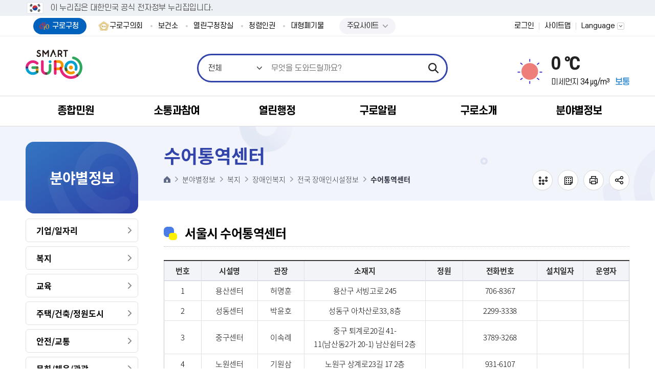

--- FILE ---
content_type: text/html;charset=UTF-8
request_url: https://www.guro.go.kr/www/contents.do?key=2322&
body_size: 511282
content:




























<!DOCTYPE html>
<html lang="ko">
	<head>
		<meta charset="utf-8"/>
		<meta http-equiv="X-UA-Compatible" content="IE=Edge"/>
		
		
		
		<meta name="description" content="구로구청 대표홈페이지"/>
		
		

		
		<meta name="viewport" content="width=device-width, height=device-height, initial-scale=1.0, maximum-scale=2.0, minimum-scale=1.0, user-scalable=yes"/>
		<meta name="keywords" content="구로구청"/>
		
		<meta name="theme-color" content="#f36f21"/>
		<link rel="stylesheet" type="text/css" href="/common/css/font.css"/>
		<!--[if lt IE 9]>
		<link rel="stylesheet" type="text/css" href="/common/css/font_ie8.css"/><![endif]-->
		
		
		
		<link rel="stylesheet" type="text/css" href="/site/www/css/sub_2025.css?v=20260129"/>
		
		
		
		
		
		<!--[if lt IE 9]>
		<script src="/common/js/html5.js"></script><![endif]-->
		<script src="/common/js/jquery-1.12.4.min.js"></script>
		<script src="/common/js/jquery-ui.min.js"></script>
		<script src="/common/js/jquery.easing.1.3.min.js"></script>
		<script src="/common/js/jquery.scrollbar.js"></script>
		
		<!-- eDotXPress HTML 라이브러리 -->
		<script src="/EDotXPressHtml/js/edotxpress-html.min.js?t=20230602"></script>
		<script src="/EDotXPressHtml/js/edotxpress-common.js?t=20230602"></script>
		
		<!-- 공통 HTML 요소에 점자속성 설정(커스터마이징 필요) -->
		<script src="/EDotXPressHtml/js/edotxpress-config-guro.js?t=20230602"></script>
		<!-- 대표홈페이지 서브에만-->
		<script src="/common/js/plugins_sub.js?20240722"></script>
		
		<script src="/common/js/program.min.js"></script>
		<script src="/common/js/jdt.form.js"></script>
		<script>
			var site = {
				id     : 'www',
				key    : ['2161', '2162', '2246', '2312', ],
				layout : 'sub',
				order  : '6',
				login  : 'false'
			};
		</script>
		<script src="/common/js/layout.js"></script>
		<script src="/site/department/js/common.js"></script>
		<script src="/site/www/js/common.js"></script>
		<script src="/common/js/sub.js"></script>
		<script src="/site/department/js/sub.js"></script>
		<script src="/site/www/js/sub.js"></script>
		
		<!-- 모니터링 
		<script type='text/javascript'>
			var _bwa = [];
			_bwa.push(['setCollectorUrl', 'https://www.guro.go.kr/blueworks/api']);
			_bwa.push(['setCustomerId', 'guro']);
			var d = document, g = d.createElement('script'), s = d.getElementsByTagName('script')[0];
			g.type = 'text/javascript';
			g.src = '/resources/blueworks_js/blueworksWebAgent-2_0-min.js';
			g.async = g.defer = true;
			s.parentNode.insertBefore(g, s);
		</script>
		모니터링 -->
		
		<title>수어통역센터 - 구로구청</title>
		<script>
			function modifyTitleBasedOnURL() {
				let currentURL = window.location.href;
	
	            let searchString_evpwc = "addEvpwcView.do";
                let searchString_view = "selectBbsNttView.do";
                let searchString_write = "addBbsNttView.do";
                

                
                if(currentURL.includes(searchString_evpwc)) {
                    let currentTitle = document.title;
                    if(!currentTitle.startsWith('글쓰기 < ')) {
                        document.title = '글쓰기 < ' + currentTitle;
                    }
                }
                
                
                if(currentURL.includes(searchString_write)) {
                    let currentTitle = document.title;
                    if(!currentTitle.startsWith('글쓰기 < ')) {
                        document.title = '글쓰기 < ' + currentTitle;
                    }
                }
                
                
                if(currentURL.includes(searchString_view)) {
                    let currentTitle = document.title;
                    if(!currentTitle.startsWith('상세화면 < ')) {
                        document.title = '상세화면 < ' + currentTitle;
                    }
                }
	
	
	
	
	
	
			}

			window.onload = modifyTitleBasedOnURL;
		</script>
	</head>
	<body id="sub6" class="www page2322">
		<div id="wrapper">
			<header id="header">
				<h1 class="skip">구로구청</h1>
				<div class="accessibility">
					<a href="#contents">본문 바로가기</a>
				</div>
				<div id="nuri-header-top">
					<div class="toggle-wrap">
						<div class="toggle-head">
							<div class="wrap">
								<span class="nuri-txt">이 누리집은 대한민국 공식 전자정부 누리집입니다.</span>
							</div>
						</div>
					</div>
				</div>
				<div class="gnb">
					<div class="wrap clearfix">
						<div class="gnb_site">
							<ul class="gnb_list clearfix">
								<li class="gnb_item active"><a href="/www/index.do" class="gnb_text">구로구청</a></li>
								<li class="gnb_item"><a href="https://www.guroc.go.kr/" target="_blank" rel="noopener noreferrer" title="새창" class="gnb_text">구로구의회</a></li>
								<li class="gnb_item"><a href="/health/index.do" class="gnb_text" target="_blank" rel="noopener noreferrer" title="새창">보건소</a></li>
								<li class="gnb_item"><a href="/ceo/index.do" class="gnb_text" target="_blank" rel="noopener noreferrer" title="새창">열린구청장실</a></li>
								<li class="gnb_item"><a href="/upright/index.do" target="_blank" rel="noopener noreferrer" title="새창" class="gnb_text">청렴인권</a></li>
								<!--
								<li class="gnb_item"><a href="/guro1st/index.do" target="_blank" rel="noopener noreferrer" title="새창" class="gnb_text">구로1번가</a></li> -->
								<li class="gnb_item"><a href="/www/infoExhaust.do?key=3440&" target="_blank" rel="noopener noreferrer" title="새창" class="gnb_text">대형폐기물</a></li>
								<!--<li class="gnb_item"><a href="https://hasu.guro.go.kr" target="_blank" rel="noopener noreferrer" title="새창" class="gnb_text">빗물펌프장가동현황</a></li>-->
								<!--<li class="gnb_item"><a href="/www/contents.do?key=3849&amp;" target="_blank" rel="noopener noreferrer" title="새창" class="gnb_text">구로구옴부즈맨</a></li>-->
								<li class="gnb_item" style="padding:0px 15px">
									<script>
										$(document).ready(function() {
											$(".global-site-btn").click(function() {
												if($(this).hasClass("on")) {
													$(this).next(".global-site-box").removeClass("on");
												} else {
													$(this).next(".global-site-box").addClass("on");
												}
												$(this).toggleClass("on")
											})
										})
									</script>
									<div class="global-site-wrap">
										<a href="javascript:void(0)" class="global-site-btn">주요사이트</a>
										<div class="global-site-box">
											<ul class="global-site-list">
												<!--
																	<li class="global-site-item">
																		<a href="/ceo/index.do" class="gnb_text" target="_blank" rel="noopener noreferrer" title="새창">열린구청장실</a>
																	</li>
												-->
												<li class="global-site-item">
													<a href="/yeyak/index.do" class="gnb_text" target="_blank" rel="noopener noreferrer" title="새창">통합예약</a>
												</li>
												<!--<li class="global-site-item">
													<a href="/upright/index.do" target="_blank" rel="noopener noreferrer" title="새창" class="gnb_text">청렴인권</a>
												</li>-->
												<li class="global-site-item">
													<a href="/guro1st/index.do" target="_blank" rel="noopener noreferrer" title="새창" class="gnb_text">구로1번가</a>
												</li>
												<li class="global-site-item">
													<a href="/www/contents.do?key=3849&amp;" target="_blank" rel="noopener noreferrer" title="새창" class="gnb_text">구로구옴부즈맨</a>
												</li>
												
												<li class="global-site-item">
													<a href="https://hasu.guro.go.kr" target="_blank" rel="noopener noreferrer" title="새창" class="gnb_text">빗물펌프장가동현황</a>
												</li>
												
											</ul>
										</div>
									</div>
								</li>
							</ul>
						</div>
						<div class="gnb_link">
							<ul class="gnb_list clearfix">
								
									
									
										<li class="gnb_item member"><a class="gnb_text" href="/www/loginForm.do?url=%2Fwww%2Fsub.do%3Fkey%3D2322">로그인</a></li>
									
								
								<li class="gnb_item sitemap"><a href="./sub.do?key=3436" class="gnb_text">사이트맵</a></li>
								<li class="gnb_item lang">
									<button type="button" class="gnb_text lang_open">Language</button>
									<div class="lang_panel">
										<ul>
											<li><a href="/www/index.do">KOREA</a></li>
											<li><a href="/eng/index.do" target="_blank" rel="noopener noreferrer" title="새창">ENGLISH</a></li>
											<li><a href="/chn/index.do" target="_blank" rel="noopener noreferrer" title="새창">CHINESE</a></li>
										</ul>
									</div>
								</li>
							</ul>
						</div>
					</div>
				</div>
				<div class="home">
					<div class="wrap">
						<div class="logo">
							<a href="/www/index.do"><span class="logo_title"><img src="/common/images/layout/logo.png" alt="SMART GURO"/></span></a>
						</div>
					</div>
				</div>
				<div class="search">
					<div class="wrap">
						<button type="button" class="search_open">열기</button>
						



				<div class="search_panel">
                    <h2>통합검색</h2>
                    <div class="search_bar">
                        <form action="/search/search.jsp" method="get" name="searchQueryForm">							
                            <fieldset>
                                <legend>검색</legend>
                                <span class="search_select">
                                <select title="검색 유형 선택" id="collectionSelectBox">
                                    <option value="ALL" selected>전체</option>
									<option value="notice" >민원서식</option>
									<option value="bbs" >게시판</option>
									<option value="menu" >메뉴안내</option>
									<option value="web_page" >웹페이지</option>
									<option value="task" >직원정보</option>
									<option value="multimedia" >이미지</option>
									<option value="file" >일반문서</option>
                                </select>
                            </span>
                                <input type="search" id="queryDESC" name="query" class="search_query" title="검색어" placeholder="무엇을 도와드릴까요?" />
								<!--<input type="search" id="queryDESC" name="query" class="search_query" title="검색어" placeholder="검색어를 입력해주세요" value="대형폐기물"  />-->

                                <input type="submit" class="search_submit" value="검색" />                                
                            </fieldset>
                        </form>
                    </div>
                    <!-- <div class="search_popular">
                        <h3 class="h0">인기검색어</h3>
						<div id="pop" class="search_list"></div>
					<script type="text/javascript">
function getPopkeyword(ranges) {
	//return;
	var str = "";
	var target		= "popword";
	var range		= ranges;
	var collection  = "_ALL_";
    var datatype   = "text";
    $("a[name='popwords']").removeClass("active");
    if(range == 'D'){
    	$('#popToday').addClass("active");
    }else if(range == 'W'){
    	$('#popWeek').addClass("active");
    }else{
    	$('#popMonth').addClass("active");
    }
    	

	$.ajax({
	  type: "POST",
	  url: "/search/popword/popword.jsp",
	  async : false,
	  dataType: datatype,
	  data: { "target" : target, "range" : range, "collection" : collection , "datatype" : datatype },
	  success: function(text) {
		  text = text.trim();
		  var xml = $.parseXML(text);
		  	if(range == 'D'){
				$('#day').empty();
		    	$('#day').append(str);
		    }else if(range == 'W'){
		    	$('#week').empty();
		    	$('#week').append(str);
		    }else{
		    	$('#month').empty();
		  		$('#month').append(str);
		    }
		    
			//str += "	<ol>";
			$(xml).find("Query").each(function(i){
				str += "<div class='search_item'><a href=\"#none\" onclick=\"javascript:doKeyword('" + $(this).text() + "');\">" + $(this).text() + "</a>";//<span class=\"rank_state\">";
				/*
				if ($(this).attr("updown") == "U") {
					str += "<span class=\"up\">상승</span>" + $(this).attr("count");
				} else if ($(this).attr("updown") == "D") {
					str += "<span class=\"down\">하락</span>" + $(this).attr("count");
				} else if ($(this).attr("updown") == "N") {
					str += "<span class=\"new\">new</span>";
				} else if ($(this).attr("updown") == "C") {
					str += "<span class=\"same\">동일</span>" + $(this).attr("count");
				}
				str += "</span></li>";
				*/
				str += "</div>";
			});
			//str += "	</ul>";
			//str += "</div>";
			if(range == 'D'){
				$('#pop').empty();
		    	$('#pop').append(str);
		    }else if(range =='W'){
		    	$('#week').empty();
		    	$('#week').append(str);
		    }else if(range == 'M'){
		    	$('#month').empty();
		    	$('#month').append(str);
		    }
	  }
	});
	
}

getPopkeyword('D');

function doKeyword(text){
	$("#queryDESC").val(text);
	document.searchQueryForm.submit();
}
</script>
                        <!-- <div class="search_list">
                            <div class="search_item"><a href="#n">건축과</a></div>
                            <div class="search_item"><a href="#n">폐기물</a></div>
                            <div class="search_item"><a href="#n">조직도</a></div>
                            <div class="search_item"><a href="#n">환경미화원</a></div>
                            <div class="search_item"><a href="#n">독감</a></div>
                            <div class="search_item"><a href="#n">민방위</a></div>
                        </div>
                        <div class="search_control clearfix">
                            <button type="button" class="search_prev">이전</button>
                            <button type="button" class="search_next">다음</button>
                        </div> 
                    </div> -->
                    <button type="button" class="search_close">닫기</button>
                </div><!--//search-->
					</div>
				</div>
                
				
				


<style>
	.weather_pm .weather_degree {
		color : #000;
	}
</style>
<script>
	function isNumber(value) {
		return !isNaN(value) && !isNaN(parseFloat(value));
	}

	$(document).ready(function() {
		let pm10Value = "34";
		let weatherValueNanYn = 'N'
		let weatherDegreeElement = document.querySelector('.weather_pm .weather_degree');
		let resultTag = ""

		if(isNumber(pm10Value)) {
			weatherValueNanYn = "Y";
		}

		if(weatherValueNanYn === 'Y') {
			if(weatherValueNanYn === 'Y') {
				if(pm10Value <= 30) {
					resultTag = '<span class="weather_pmtxt good">좋음</span>'
				} else if(pm10Value <= 80) {
					resultTag = '<span class="weather_pmtxt normal">보통</span>'
				} else if(pm10Value <= 150) {
					resultTag = '<span class="weather_pmtxt bad">나쁨</span>'
				} else if(pm10Value > 150) {
					resultTag = '<span class="weather_pmtxt vbad">매우나쁨</span>'
				}
			}

			if(weatherDegreeElement) {
				document.querySelector('.weather_pm').insertAdjacentHTML('beforeend', resultTag);
				console.log('pm10Value ===> ', pm10Value);
			}
		}
	})
</script>
<!-- 부서 -->
<div class="weather">
	<h2 class="skip">날씨</h2>
	<div class="wrap clearfix">
		<!--
			기본 : 맑음
			type2 : 구름조금
			type3 : 구름많음
			type4 : 흐림
			type5 : 비
			type6 : 눈/비
			type7 : 눈
		-->
		<div class="weather_info ">
			<span class="weather_state">맑음</span>
			<span class="weather_temp">0 ℃</span>
			<span class="weather_environment">
					<span class="weather_pm">미세먼지
							<span class="weather_degree">34 ㎍/m³</span>
					</span>
			</span>
		</div>
	</div>
</div>


				
				<div class="lnb">
					<div class="menu_show">
						<button type="button" class="menu_btn">주메뉴 열기</button>
					</div>
					<nav class="menu after eachdown">
						<h2 class="skip">주메뉴</h2>
						<div class="wrap">
							<div class="menu_title">
								<div class="menu_link">
									<ul class="clearfix">
										
											
											
												<li class="member"><a href="/www/loginForm.do?url=%2Fwww%2Fsub.do%3Fkey%3D2322">로그인</a></li>
											
										
										<li class="kor"><a href="/www/index.do">KOR</a></li>
										<li class="eng"><a href="/eng/index.do" target="_blank" rel="noopener noreferrer" title="새창">ENG</a></li>
										<li class="chn"><a href="/chn/index.do" target="_blank" rel="noopener noreferrer" title="새창">CHN</a></li>
									</ul>
								</div>
							</div>
							
							
							<div class="depth depth1">
								<ul class="depth_list depth1_list clearfix">
									
										



	<li class="depth_item depth1_item ">
		<a data-menu-key="1622" class="depth_text depth1_text" href="/www/contents.do?key=1625&" target="_self">종합민원</a>
		<div class="depth depth2">
		    <div class="depth2_content">
		        <div class="depth_title depth2_title clearfix">
		            <div class="depth2_info">
						<span class="depth2_subject">종합민원</span>
							<p>따뜻한 동행 <br />변화하는 구로</p>
		            </div>
		        </div>
				<ul class="depth_list depth2_list">
				<li class="depth_item depth2_item clearfix">
					<a data-menu-key="1623" class="depth_text depth2_text" href="/www/contents.do?key=1625&" target="_self">민원안내</a>
					<div class="depth depth3">
						<ul class="depth_list depth3_list cut">
							<li class="depth_item depth3_item">
								<a data-menu-key="1625" class="depth_text depth3_text" href="/www/contents.do?key=1625&" target="_self">무인민원발급서비스</a>
							</li>
							<li class="depth_item depth3_item">
								<a data-menu-key="3847" class="depth_text depth3_text" href="/www/contents.do?key=3849&" target="_self">구로구옴부즈맨</a>
								<div class="depth depth4">
		                            <ul class="depth_list depth4_list">
										<li class="depth_item depth4_item"><a data-menu-key="3849" class="depth_text depth4_text" href="/www/contents.do?key=3849&" target="_self">제도안내</a>
										</li>
										<li class="depth_item depth4_item"><a data-menu-key="3850" class="depth_text depth4_text" href="/www/contents.do?key=3850&" target="_self">옴부즈맨 구성현황</a>
										</li>
										<li class="depth_item depth4_item"><a data-menu-key="3851" class="depth_text depth4_text" href="/www/selectBbsNttList.do?bbsNo=761&key=3851&" target="_self">옴부즈맨 근무일정</a>
										</li>
										<li class="depth_item depth4_item"><a data-menu-key="3852" class="depth_text depth4_text" href="/www/contents.do?key=3852&" target="_self">구민감사청구</a>
										</li>
										<li class="depth_item depth4_item"><a data-menu-key="3853" class="depth_text depth4_text" href="/www/contents.do?key=3853&" target="_self">고충민원 처리절차</a>
										</li>
										<li class="depth_item depth4_item"><a data-menu-key="3854" class="depth_text depth4_text" href="/www/selectBbsNttList.do?bbsNo=762&key=3854&" target="_self">고충민원신청</a>
										</li>
										<li class="depth_item depth4_item"><a data-menu-key="3855" class="depth_text depth4_text" href="/www/contents.do?key=3855&" target="_self">청렴계약감시평가</a>
										</li>
										<li class="depth_item depth4_item"><a data-menu-key="3856" class="depth_text depth4_text" href="/www/selectBbsNttList.do?bbsNo=763&key=3856&" target="_self">감사조사결과공표</a>
										</li>
										<li class="depth_item depth4_item"><a data-menu-key="3857" class="depth_text depth4_text" href="/www/selectBbsNttList.do?bbsNo=764&key=3857&" target="_self">언론·홍보</a>
										</li>
								</ul>
								</div>
							</li>
							<li class="depth_item depth3_item">
								<a data-menu-key="1626" class="depth_text depth3_text" href="/www/contents.do?key=1626&" target="_self">일과시간 외 민원실</a>
							</li>
							<li class="depth_item depth3_item">
								<a data-menu-key="1627" class="depth_text depth3_text" href="/www/contents.do?key=1627&" target="_self">사전심사청구제도</a>
							</li>
							<li class="depth_item depth3_item">
								<a data-menu-key="1628" class="depth_text depth3_text" href="/www/contents.do?key=1628&" target="_self">110정부민원안내콜</a>
							</li>
							<li class="depth_item depth3_item">
								<a data-menu-key="1629" class="depth_text depth3_text" href="/www/contents.do?key=1629&" target="_self">취약계층 배려창구 운영</a>
							</li>
							<li class="depth_item depth3_item">
								<a data-menu-key="1630" class="depth_text depth3_text" href="/www/contents.do?key=1630&" target="_self">민원 1회방문 처리제</a>
							</li>
							<li class="depth_item depth3_item">
								<a data-menu-key="1631" class="depth_text depth3_text" href="/www/contents.do?key=1631&" target="_self">행정정보 공동이용</a>
							</li>
							<li class="depth_item depth3_item">
								<a data-menu-key="1632" class="depth_text depth3_text" href="/www/contents.do?key=1632&" target="_self">민원수수료</a>
							</li>
							<li class="depth_item depth3_item">
								<a data-menu-key="1624" class="depth_text depth3_text" href="/www/contents.do?key=1624&" target="_self">어디서나민원(제증명)</a>
							</li>
							<li class="depth_item depth3_item">
								<a data-menu-key="1633" class="depth_text depth3_text" href="/www/selectBbsNttList.do?bbsNo=622&key=1633&" target="_self">구민만족도 설문조사 결과</a>
							</li>
							<li class="depth_item depth3_item">
								<a data-menu-key="1634" class="depth_text depth3_text" href="/www/contents.do?key=1634&" target="_self">구술·전화로 신청가능한 민원</a>
							</li>
							<li class="depth_item depth3_item">
								<a data-menu-key="1635" class="depth_text depth3_text" href="/www/contents.do?key=1635&" target="_self">구민(민원인)의 권리</a>
							</li>
							<li class="depth_item depth3_item">
								<a data-menu-key="1636" class="depth_text depth3_text" href="/www/contents.do?key=1636&" target="_self">120다산 콜센터</a>
							</li>
							<li class="depth_item depth3_item">
								<a data-menu-key="1637" class="depth_text depth3_text" href="/www/contents.do?key=1637&" target="_self">정부24</a>
							</li>
							<li class="depth_item depth3_item">
								<a data-menu-key="4043" class="depth_text depth3_text" href="/www/contents.do?key=1638&" target="_self">민원행정 추진계획</a>
								<div class="depth depth4">
		                            <ul class="depth_list depth4_list">
										<li class="depth_item depth4_item"><a data-menu-key="1638" class="depth_text depth4_text" href="/www/contents.do?key=1638&" target="_self">민원행정 추진계획</a>
										</li>
										<li class="depth_item depth4_item"><a data-menu-key="4045" class="depth_text depth4_text" href="/www/selectBbsNttList.do?bbsNo=1130&key=4045&" target="_self">민원서비스 종합평가 결과</a>
										</li>
								</ul>
								</div>
							</li>
							<li class="depth_item depth3_item">
								<a data-menu-key="1639" class="depth_text depth3_text" href="/www/contents.do?key=1639&" target="_self">외국인 체류지변경 온라인신고</a>
							</li>
							<li class="depth_item depth3_item">
								<a data-menu-key="1640" class="depth_text depth3_text" href="/www/contents.do?key=1640&" target="_self">부동산 불법거래 신고</a>
							</li>
							<li class="depth_item depth3_item">
								<a data-menu-key="1641" class="depth_text depth3_text" href="/www/contents.do?key=1642&" target="_self">행정서비스헌장</a>
								<div class="depth depth4">
		                            <ul class="depth_list depth4_list">
										<li class="depth_item depth4_item"><a data-menu-key="1642" class="depth_text depth4_text" href="/www/contents.do?key=1642&" target="_self">행정서비스헌장 소개</a>
										</li>
										<li class="depth_item depth4_item"><a data-menu-key="1643" class="depth_text depth4_text" href="/www/contents.do?key=1643&" target="_self">민원 행정 서비스</a>
										</li>
										<li class="depth_item depth4_item"><a data-menu-key="1644" class="depth_text depth4_text" href="/www/contents.do?key=1644&" target="_self">동 민원 행정 서비스</a>
										</li>
										<li class="depth_item depth4_item"><a data-menu-key="1645" class="depth_text depth4_text" href="/www/contents.do?key=1645&" target="_self">세무 행정 서비스</a>
										</li>
										<li class="depth_item depth4_item"><a data-menu-key="1646" class="depth_text depth4_text" href="/www/contents.do?key=1646&" target="_self">복지 행정 서비스</a>
										</li>
										<li class="depth_item depth4_item"><a data-menu-key="1647" class="depth_text depth4_text" href="/www/contents.do?key=1647&" target="_self">지역경제 행정 서비스</a>
										</li>
										<li class="depth_item depth4_item"><a data-menu-key="1648" class="depth_text depth4_text" href="/www/contents.do?key=1648&" target="_self">교통 행정 서비스</a>
										</li>
										<li class="depth_item depth4_item"><a data-menu-key="1649" class="depth_text depth4_text" href="/www/contents.do?key=1649&" target="_self">청소 행정 서비스</a>
										</li>
										<li class="depth_item depth4_item"><a data-menu-key="1650" class="depth_text depth4_text" href="/www/contents.do?key=1650&" target="_self">환경 행정 서비스</a>
										</li>
										<li class="depth_item depth4_item"><a data-menu-key="1651" class="depth_text depth4_text" href="/www/contents.do?key=1651&" target="_self">건축 행정 서비스</a>
										</li>
										<li class="depth_item depth4_item"><a data-menu-key="1652" class="depth_text depth4_text" href="/www/contents.do?key=1652&" target="_self">문화체육 행정 서비스</a>
										</li>
										<li class="depth_item depth4_item"><a data-menu-key="1653" class="depth_text depth4_text" href="/www/contents.do?key=1653&" target="_self">보건 위생 행정 서비스</a>
										</li>
										<li class="depth_item depth4_item"><a data-menu-key="1654" class="depth_text depth4_text" href="/www/contents.do?key=1654&" target="_self">보건 의료 행정 서비스</a>
										</li>
								</ul>
								</div>
							</li>
							<li class="depth_item depth3_item">
								<a data-menu-key="4565" class="depth_text depth3_text" href="/www/contents.do?key=4565&" target="_self">정보통신설비 유지보수‧관리자 선임</a>
							</li>
							<li class="depth_item depth3_item">
								<a data-menu-key="4570" class="depth_text depth3_text" href="/www/contents.do?key=4570&" target="_self">정보통신공사 사용전검사·감리 결과보고서</a>
							</li>
					</ul>
					</div>
				</li>
				<li class="depth_item depth2_item clearfix">
					<a data-menu-key="1656" class="depth_text depth2_text" href="/www/contents.do?key=4554&" target="_self">민원상담</a>
					<div class="depth depth3">
						<ul class="depth_list depth3_list cut">
							<li class="depth_item depth3_item">
								<a data-menu-key="4554" class="depth_text depth3_text" href="/www/contents.do?key=4554&" target="_self">국민신문고</a>
							</li>
							<li class="depth_item depth3_item">
								<a data-menu-key="1658" class="depth_text depth3_text" href="/www/evpwcList.do?key=1658&evpwcCategoryCode=B00000003&nEvpwc=Y&" target="_self">구청장에게 바란다</a>
							</li>
							<li class="depth_item depth3_item">
								<a data-menu-key="3870" class="depth_text depth3_text" href="/www/myEvpwcList.do?key=3870&" target="_self">나의 민원 보기</a>
							</li>
					</ul>
					</div>
				</li>
				<li class="depth_item depth2_item clearfix">
					<a data-menu-key="1659" class="depth_text depth2_text" href="/www/contents.do?key=1660&rep=1&" target="_self">신고센터</a>
					<div class="depth depth3">
						<ul class="depth_list depth3_list cut">
							<li class="depth_item depth3_item">
								<a data-menu-key="1660" class="depth_text depth3_text" href="/www/contents.do?key=1660&rep=1&" target="_self">대형폐기물신고</a>
							</li>
							<li class="depth_item depth3_item">
								<a data-menu-key="1661" class="depth_text depth3_text" href="/www/contents.do?key=1661&evpwcCategoryCode=B00000090&" target="_self">공직자 부조리신고센터</a>
							</li>
							<li class="depth_item depth3_item">
								<a data-menu-key="1662" class="depth_text depth3_text" href="/www/contents.do?key=1662&" target="_self">하도급부조리</a>
							</li>
							<li class="depth_item depth3_item">
								<a data-menu-key="1663" class="depth_text depth3_text" href="/www/evpwcList.do?key=1663&evpwcCategoryCode=B00000209&" target="_self">친절신고</a>
							</li>
							<li class="depth_item depth3_item">
								<a data-menu-key="1664" class="depth_text depth3_text" href="/www/evpwcList.do?key=1664&evpwcCategoryCode=B00000091&" target="_self">공무원 불친절 신고</a>
							</li>
							<li class="depth_item depth3_item">
								<a data-menu-key="1665" class="depth_text depth3_text" href="/www/contents.do?key=1665&" target="_self">규제개혁신고</a>
							</li>
							<li class="depth_item depth3_item">
								<a data-menu-key="1666" class="depth_text depth3_text" href="/www/contents.do?key=3623&" target="_self">예산낭비신고</a>
								<div class="depth depth4">
		                            <ul class="depth_list depth4_list">
										<li class="depth_item depth4_item"><a data-menu-key="3623" class="depth_text depth4_text" href="/www/contents.do?key=3623&" target="_self">예산낭비신고</a>
										</li>
										<li class="depth_item depth4_item"><a data-menu-key="3624" class="depth_text depth4_text" href="/www/contents.do?key=3624&" target="_self">예산절감제안</a>
										</li>
										<li class="depth_item depth4_item"><a data-menu-key="3625" class="depth_text depth4_text" href="/www/contents.do?key=3625&" target="_self">나의신고/제안보기</a>
										</li>
										<li class="depth_item depth4_item"><a data-menu-key="3626" class="depth_text depth4_text" href="/www/selectBbsNttList.do?bbsNo=996&key=3626&" target="_self">예산절감우수사례</a>
										</li>
								</ul>
								</div>
							</li>
							<li class="depth_item depth3_item">
								<a data-menu-key="4049" class="depth_text depth3_text" href="/www/contents.do?key=4050&" target="_self">전세사기·불법중개 신고센터</a>
								<div class="depth depth4">
		                            <ul class="depth_list depth4_list">
										<li class="depth_item depth4_item"><a data-menu-key="4050" class="depth_text depth4_text" href="/www/contents.do?key=4050&" target="_self">신고센터 안내</a>
										</li>
										<li class="depth_item depth4_item"><a data-menu-key="4051" class="depth_text depth4_text" href="/www/selectBbsNttList.do?bbsNo=1131&key=4051&" target="_self">전세사기·불법중개 신고</a>
										</li>
								</ul>
								</div>
							</li>
							<li class="depth_item depth3_item">
								<a data-menu-key="1668" class="depth_text depth3_text" href="/www/contents.do?key=1668&" target="_self">안전신문고</a>
							</li>
							<li class="depth_item depth3_item">
								<a data-menu-key="1669" class="depth_text depth3_text" href="/www/contents.do?key=1669&" target="_self">부동산거래관리시스템</a>
							</li>
					</ul>
					</div>
				</li>
				<li class="depth_item depth2_item clearfix">
					<a data-menu-key="1670" class="depth_text depth2_text" href="/www/cmpndCvplResveList.do?key=1671&rep=1&" target="_self">민원온라인예약</a>
					<div class="depth depth3">
						<ul class="depth_list depth3_list cut">
							<li class="depth_item depth3_item">
								<a data-menu-key="1671" class="depth_text depth3_text" href="/www/cmpndCvplResveList.do?key=1671&rep=1&" target="_self">복합민원사전예약</a>
							</li>
							<li class="depth_item depth3_item">
								<a data-menu-key="1672" class="depth_text depth3_text" href="/www/rsgstCvplVisitResveList.do?key=1672&rep=1&" target="_self">주민등록민원방문예약</a>
							</li>
							<li class="depth_item depth3_item">
								<a data-menu-key="1673" class="depth_text depth3_text" href="/www/contents.do?key=1673&" target="_self">민원서류 인터넷발급</a>
							</li>
							<li class="depth_item depth3_item">
								<a data-menu-key="1674" class="depth_text depth3_text" href="/www/bannerBaseList.do?key=1674&rep=1&" target="_self">공공용현수막게시대신청</a>
							</li>
							<li class="depth_item depth3_item">
								<a data-menu-key="1675" class="depth_text depth3_text" href="/www/contents.do?key=1675&" target="_self">무료법률상담온라인신청</a>
							</li>
							<li class="depth_item depth3_item">
								<a data-menu-key="1676" class="depth_text depth3_text" href="/www/contents.do?key=1676&" target="_self">주정차단속 문자알림 서비스</a>
							</li>
							<li class="depth_item depth3_item">
								<a data-menu-key="3732" class="depth_text depth3_text" href="/www/selectBbsNttList.do?bbsNo=1054&key=3732&" target="_self">부동산중개사무소개설등록사전예약</a>
							</li>
					</ul>
					</div>
				</li>
				<li class="depth_item depth2_item clearfix">
					<a data-menu-key="1677" class="depth_text depth2_text" href="/www/selectBbsNttList.do?bbsNo=625&key=1677&" target="_self">민원편람(서식)</a>
				</li>
				<li class="depth_item depth2_item clearfix">
					<a data-menu-key="4096" class="depth_text depth2_text" href="/www/selectBbsNttList.do?bbsNo=1140&key=4096&" target="_self">민원서식 작성예시</a>
				</li>
				<li class="depth_item depth2_item clearfix">
					<a data-menu-key="1678" class="depth_text depth2_text" href="/www/selectBbsNttList.do?bbsNo=626&key=1679&" target="_self">분야별민원</a>
					<div class="depth depth3">
						<ul class="depth_list depth3_list cut">
							<li class="depth_item depth3_item">
								<a data-menu-key="1679" class="depth_text depth3_text" href="/www/selectBbsNttList.do?bbsNo=626&key=1679&" target="_self">세무</a>
							</li>
							<li class="depth_item depth3_item">
								<a data-menu-key="1680" class="depth_text depth3_text" href="/www/selectBbsNttList.do?bbsNo=627&key=1680&" target="_self">여권</a>
							</li>
							<li class="depth_item depth3_item">
								<a data-menu-key="1681" class="depth_text depth3_text" href="/www/selectBbsNttList.do?bbsNo=628&key=1681&" target="_self">지적</a>
							</li>
							<li class="depth_item depth3_item">
								<a data-menu-key="1682" class="depth_text depth3_text" href="/www/selectBbsNttList.do?bbsNo=629&key=1682&" target="_self">사회/복지</a>
							</li>
							<li class="depth_item depth3_item">
								<a data-menu-key="1684" class="depth_text depth3_text" href="/www/selectBbsNttList.do?bbsNo=631&key=1684&" target="_self">환경</a>
							</li>
							<li class="depth_item depth3_item">
								<a data-menu-key="1685" class="depth_text depth3_text" href="/www/selectBbsNttList.do?bbsNo=632&key=1685&" target="_self">통신</a>
							</li>
							<li class="depth_item depth3_item">
								<a data-menu-key="1686" class="depth_text depth3_text" href="/www/selectBbsNttList.do?bbsNo=633&key=1686&" target="_self">주택</a>
							</li>
							<li class="depth_item depth3_item">
								<a data-menu-key="1687" class="depth_text depth3_text" href="/www/selectBbsNttList.do?bbsNo=634&key=1687&" target="_self">건축</a>
							</li>
							<li class="depth_item depth3_item">
								<a data-menu-key="1688" class="depth_text depth3_text" href="/www/selectBbsNttList.do?bbsNo=635&key=1688&" target="_self">건설</a>
							</li>
							<li class="depth_item depth3_item">
								<a data-menu-key="1689" class="depth_text depth3_text" href="/www/selectBbsNttList.do?bbsNo=636&key=1689&" target="_self">도로</a>
							</li>
							<li class="depth_item depth3_item">
								<a data-menu-key="1690" class="depth_text depth3_text" href="/www/selectBbsNttList.do?bbsNo=637&key=1690&" target="_self">교통</a>
							</li>
							<li class="depth_item depth3_item">
								<a data-menu-key="1691" class="depth_text depth3_text" href="/www/selectBbsNttList.do?bbsNo=638&key=1691&" target="_self">자동차</a>
							</li>
							<li class="depth_item depth3_item">
								<a data-menu-key="1692" class="depth_text depth3_text" href="/www/selectBbsNttList.do?bbsNo=639&key=1692&" target="_self">주차</a>
							</li>
							<li class="depth_item depth3_item">
								<a data-menu-key="1693" class="depth_text depth3_text" href="/www/selectBbsNttList.do?bbsNo=640&key=1693&" target="_self">자주하는 질문</a>
							</li>
					</ul>
					</div>
				</li>
				</ul>
			</div>
		</div>
	</li>
	<li class="depth_item depth1_item ">
		<a data-menu-key="1694" class="depth_text depth1_text" href="/www/contents.do?key=3395&" target="_self">소통과참여</a>
		<div class="depth depth2">
		    <div class="depth2_content">
		        <div class="depth_title depth2_title clearfix">
		            <div class="depth2_info">
						<span class="depth2_subject">소통과참여</span>
							<p>따뜻한 동행 <br />변화하는 구로</p>
		            </div>
		        </div>
				<ul class="depth_list depth2_list">
				<li class="depth_item depth2_item clearfix">
					<a data-menu-key="1696" class="depth_text depth2_text" href="/www/contents.do?key=3395&" target="_self">구민참여/제안</a>
					<div class="depth depth3">
						<ul class="depth_list depth3_list cut">
							<li class="depth_item depth3_item">
								<a data-menu-key="1697" class="depth_text depth3_text" href="/www/contents.do?key=3395&" target="_self">주민참여예산제</a>
								<div class="depth depth4">
		                            <ul class="depth_list depth4_list">
										<li class="depth_item depth4_item"><a data-menu-key="3395" class="depth_text depth4_text" href="/www/contents.do?key=3395&" target="_self">소개</a>
										</li>
										<li class="depth_item depth4_item"><a data-menu-key="3096" class="depth_text depth4_text" href="/www/partcptnBudgetList.do?key=3437&" target="_self">주민제안</a>
	                                    	<div class="depth depth5">
	                                       		<ul class="depth_list depth5_list">
													<li class="depth_item depth5_item"><a data-menu-key="3437" href="/www/partcptnBudgetList.do?key=3437&" class="depth_text depth5_text" target="_self">구공통사업</a>
													</li>
													<li class="depth_item depth5_item"><a data-menu-key="3438" href="/www/partcptnBudgetList.do?key=3438&bsnsSe=1&" class="depth_text depth5_text" target="_self">동지역사업</a>
													</li>
	                                       		</ul>
	                                    	</div>
										</li>
										<li class="depth_item depth4_item"><a data-menu-key="3098" class="depth_text depth4_text" href="/www/selectBbsNttList.do?bbsNo=769&key=3098&" target="_self">(구)주민제안</a>
										</li>
										<li class="depth_item depth4_item"><a data-menu-key="3097" class="depth_text depth4_text" href="/www/selectBbsNttList.do?bbsNo=768&key=3097&" target="_self">알림마당</a>
										</li>
										<li class="depth_item depth4_item"><a data-menu-key="3448" class="depth_text depth4_text" href="/www/selectBbsNttList.do?bbsNo=992&key=3448&" target="_self">위원회신청</a>
										</li>
								</ul>
								</div>
							</li>
							<li class="depth_item depth3_item">
								<a data-menu-key="1699" class="depth_text depth3_text" href="/www/selectQestnarListU.do?key=1699&" target="_self">설문조사</a>
							</li>
							<li class="depth_item depth3_item">
								<a data-menu-key="3534" class="depth_text depth3_text" href="https://www.guro.go.kr/guro1st/propseList.do?key=3211&" target="_blank" rel="noopener noreferrer" title="새창">구로1번가(구정아이디어)</a>
							</li>
							<li class="depth_item depth3_item">
								<a data-menu-key="3512" class="depth_text depth3_text" href="/www/selectBbsNttList.do?bbsNo=968&key=3512&" target="_self">우수아이디어</a>
							</li>
							<li class="depth_item depth3_item">
								<a data-menu-key="1703" class="depth_text depth3_text" href="/www/contents.do?key=1704&" target="_self">협치구로</a>
								<div class="depth depth4">
		                            <ul class="depth_list depth4_list">
										<li class="depth_item depth4_item"><a data-menu-key="1704" class="depth_text depth4_text" href="/www/contents.do?key=1704&" target="_self">협치구로 소개</a>
										</li>
										<li class="depth_item depth4_item"><a data-menu-key="1705" class="depth_text depth4_text" href="/www/selectBbsNttList.do?bbsNo=643&key=1705&" target="_self">협치구로 게시판</a>
										</li>
										<li class="depth_item depth4_item"><a data-menu-key="3224" class="depth_text depth4_text" href="/www/selectBbsNttList.do?bbsNo=766&key=3224&" target="_self">협치구로 갤러리</a>
										</li>
								</ul>
								</div>
							</li>
							<li class="depth_item depth3_item">
								<a data-menu-key="3697" class="depth_text depth3_text" href="/www/contents.do?key=3697&" target="_self">구로구 공익활동지원센터</a>
							</li>
							<li class="depth_item depth3_item">
								<a data-menu-key="1725" class="depth_text depth3_text" href="/www/contents.do?key=1725&evpwcCategoryCode=B00000194&" target="_self">환경순찰스마트모니터</a>
							</li>
							<li class="depth_item depth3_item">
								<a data-menu-key="1728" class="depth_text depth3_text" href="/www/selectBbsNttList.do?bbsNo=653&key=1728&" target="_self">자유마당</a>
							</li>
					</ul>
					</div>
				</li>
				<li class="depth_item depth2_item clearfix">
					<a data-menu-key="1695" class="depth_text depth2_text" href="/yeyak/index.do?" target="_blank" rel="noopener noreferrer" title="새창">통합예약접수</a>
				</li>
				<li class="depth_item depth2_item clearfix">
					<a data-menu-key="1706" class="depth_text depth2_text" href="/www/contents.do?key=1706&" target="_self">자원봉사</a>
				</li>
				<li class="depth_item depth2_item clearfix">
					<a data-menu-key="3668" class="depth_text depth2_text" href="/www/contents.do?key=3669&" target="_self">적극행정</a>
					<div class="depth depth3">
						<ul class="depth_list depth3_list cut">
							<li class="depth_item depth3_item">
								<a data-menu-key="3669" class="depth_text depth3_text" href="/www/contents.do?key=3669&" target="_self">적극행정</a>
							</li>
							<li class="depth_item depth3_item">
								<a data-menu-key="3672" class="depth_text depth3_text" href="/www/contents.do?key=3672&" target="_self">소극행정</a>
							</li>
							<li class="depth_item depth3_item">
								<a data-menu-key="3866" class="depth_text depth3_text" href="http://www.mpm.go.kr/proactivePublicService/local/localCardNews/?" target="_blank" rel="noopener noreferrer" title="새창">적극행정 우수사례</a>
							</li>
							<li class="depth_item depth3_item">
								<a data-menu-key="3670" class="depth_text depth3_text" href="/www/contents.do?key=3670&" target="_self">적극행정 주민추천</a>
							</li>
					</ul>
					</div>
				</li>
				<li class="depth_item depth2_item clearfix">
					<a data-menu-key="4217" class="depth_text depth2_text" href="/www/contents.do?key=4373&" target="_self">지속가능발전</a>
					<div class="depth depth3">
						<ul class="depth_list depth3_list cut">
							<li class="depth_item depth3_item">
								<a data-menu-key="4373" class="depth_text depth3_text" href="/www/contents.do?key=4373&" target="_self">지속가능발전 개념</a>
							</li>
							<li class="depth_item depth3_item">
								<a data-menu-key="4374" class="depth_text depth3_text" href="/www/contents.do?key=4375&" target="_self">지속가능발전 추진배경</a>
								<div class="depth depth4">
		                            <ul class="depth_list depth4_list">
										<li class="depth_item depth4_item"><a data-menu-key="4375" class="depth_text depth4_text" href="/www/contents.do?key=4375&" target="_self">지속가능발전의 국제적 배경</a>
										</li>
										<li class="depth_item depth4_item"><a data-menu-key="4376" class="depth_text depth4_text" href="/www/contents.do?key=4376&" target="_self">지속가능발전의 국내적 배경</a>
										</li>
								</ul>
								</div>
							</li>
							<li class="depth_item depth3_item">
								<a data-menu-key="4377" class="depth_text depth3_text" href="/www/contents.do?key=4378&" target="_self">지속가능발전목표</a>
								<div class="depth depth4">
		                            <ul class="depth_list depth4_list">
										<li class="depth_item depth4_item"><a data-menu-key="4378" class="depth_text depth4_text" href="/www/contents.do?key=4378&" target="_self">UN 및 국가지속가능발전목표</a>
										</li>
										<li class="depth_item depth4_item"><a data-menu-key="4379" class="depth_text depth4_text" href="/www/contents.do?key=4379&" target="_self">구로지속가능발전목표</a>
										</li>
								</ul>
								</div>
							</li>
							<li class="depth_item depth3_item">
								<a data-menu-key="4202" class="depth_text depth3_text" href="/www/contents.do?key=4202&" target="_self">지속가능발전 기본전략 · 추진계획</a>
							</li>
							<li class="depth_item depth3_item">
								<a data-menu-key="4380" class="depth_text depth3_text" href="/www/contents.do?key=4380&" target="_self">지속가능발전 관련 법령</a>
							</li>
					</ul>
					</div>
				</li>
				</ul>
			</div>
		</div>
	</li>
	<li class="depth_item depth1_item ">
		<a data-menu-key="1729" class="depth_text depth1_text" href="/www/selectBbsNttList.do?bbsNo=654&key=1731&" target="_self">열린행정</a>
		<div class="depth depth2">
		    <div class="depth2_content">
		        <div class="depth_title depth2_title clearfix">
		            <div class="depth2_info">
						<span class="depth2_subject">열린행정</span>
							<p>따뜻한 동행 <br />변화하는 구로</p>
		            </div>
		        </div>
				<ul class="depth_list depth2_list">
				<li class="depth_item depth2_item clearfix">
					<a data-menu-key="1730" class="depth_text depth2_text" href="/www/selectBbsNttList.do?bbsNo=654&key=1731&" target="_self">정보공개</a>
					<div class="depth depth3">
						<ul class="depth_list depth3_list cut">
							<li class="depth_item depth3_item">
								<a data-menu-key="1731" class="depth_text depth3_text" href="/www/selectBbsNttList.do?bbsNo=654&key=1731&" target="_self">행정정보공개제도</a>
							</li>
							<li class="depth_item depth3_item">
								<a data-menu-key="4452" class="depth_text depth3_text" href="/www/selectBbsNttList.do?bbsNo=1115&key=4452&" target="_self">구청장 기관운영 업무추진비내역</a>
							</li>
							<li class="depth_item depth3_item">
								<a data-menu-key="1732" class="depth_text depth3_text" href="/www/selectBbsNttList.do?bbsNo=655&key=1732&" target="_self">업무추진비내역</a>
							</li>
							<li class="depth_item depth3_item">
								<a data-menu-key="1733" class="depth_text depth3_text" href="/www/webAdInfoAnnoList.do?key=4414&" target="_self">사전정보공표</a>
								<div class="depth depth4">
		                            <ul class="depth_list depth4_list">
										<li class="depth_item depth4_item"><a data-menu-key="4414" class="depth_text depth4_text" href="/www/webAdInfoAnnoList.do?key=4414&" target="_self">사전정보공표 목록</a>
										</li>
										<li class="depth_item depth4_item"><a data-menu-key="4413" class="depth_text depth4_text" href="/www/webAdInfoAnnoDetailList.do?key=4413&" target="_self">세부사업관리</a>
										</li>
								</ul>
								</div>
							</li>
							<li class="depth_item depth3_item">
								<a data-menu-key="3214" class="depth_text depth3_text" href="/www/selectBbsNttList.do?bbsNo=765&key=3214&" target="_self">강연료(강사료) 지급현황</a>
							</li>
							<li class="depth_item depth3_item">
								<a data-menu-key="4564" class="depth_text depth3_text" href="http://eminwon.guro.go.kr/emwp/gov/mogaha/ntis/web/caf/mwwd/action/CafMwWdOpenAction.do?method=selectListAdmm&menu_id=CAFOPNWebAdmmOpenL&jndinm=CafMwWdOpenEJB&methodnm=selectListAdmm&context=NTIS&" target="_blank" rel="noopener noreferrer" title="새창">행정처분공개</a>
							</li>
							<li class="depth_item depth3_item">
								<a data-menu-key="1734" class="depth_text depth3_text" href="/www/contents.do?key=1734&" target="_self">정보공개목록</a>
							</li>
							<li class="depth_item depth3_item">
								<a data-menu-key="1735" class="depth_text depth3_text" href="/www/contents.do?key=1735&" target="_self">유용한생활정보</a>
							</li>
							<li class="depth_item depth3_item">
								<a data-menu-key="1736" class="depth_text depth3_text" href="/www/contents.do?key=1736&" target="_self">행정정보소재안내</a>
							</li>
							<li class="depth_item depth3_item">
								<a data-menu-key="1738" class="depth_text depth3_text" href="/www/contents.do?key=1738&" target="_self">비공개대상정보 세부기준</a>
							</li>
							<li class="depth_item depth3_item">
								<a data-menu-key="1739" class="depth_text depth3_text" href="/www/contents.do?key=1739&" target="_self">행정정보공개청구</a>
							</li>
							<li class="depth_item depth3_item">
								<a data-menu-key="1740" class="depth_text depth3_text" href="/www/contents.do?key=1740&" target="_self">세입·세출예산 운용현황 공개</a>
							</li>
							<li class="depth_item depth3_item">
								<a data-menu-key="1741" class="depth_text depth3_text" href="/www/contents.do?key=1741&" target="_self">조직정보공개</a>
							</li>
							<li class="depth_item depth3_item">
								<a data-menu-key="4078" class="depth_text depth3_text" href="/www/selectBbsNttList.do?bbsNo=1138&key=4078&" target="_self">상품권 구매 및 사용내역</a>
							</li>
							<li class="depth_item depth3_item">
								<a data-menu-key="1742" class="depth_text depth3_text" href="/www/contents.do?key=1743&" target="_self">위원회</a>
								<div class="depth depth4">
		                            <ul class="depth_list depth4_list">
										<li class="depth_item depth4_item"><a data-menu-key="1743" class="depth_text depth4_text" href="/www/contents.do?key=1743&" target="_self">위원회현황</a>
										</li>
										<li class="depth_item depth4_item"><a data-menu-key="1744" class="depth_text depth4_text" href="/www/selectBbsNttList.do?bbsNo=656&key=1744&" target="_self">위원회 회의결과</a>
										</li>
								</ul>
								</div>
							</li>
							<li class="depth_item depth3_item">
								<a data-menu-key="4454" class="depth_text depth3_text" href="/www/selectBbsNttList.do?bbsNo=573&key=4454&" target="_self">성과관리 업무평가</a>
							</li>
							<li class="depth_item depth3_item">
								<a data-menu-key="4552" class="depth_text depth3_text" href="/www/selectBbsNttList.do?bbsNo=1193&key=4552&" target="_self">고향사랑기부금 접수·운용현황</a>
							</li>
							<li class="depth_item depth3_item">
								<a data-menu-key="4556" class="depth_text depth3_text" href="/www/selectBbsNttList.do?bbsNo=1194&key=4556&" target="_self">정책연구용역결과</a>
							</li>
					</ul>
					</div>
				</li>
				<li class="depth_item depth2_item clearfix">
					<a data-menu-key="1745" class="depth_text depth2_text" href="/www/selectBbsNttList.do?bbsNo=568&key=3945&" target="_self">주요사업현황</a>
					<div class="depth depth3">
						<ul class="depth_list depth3_list cut">
							<li class="depth_item depth3_item">
								<a data-menu-key="3945" class="depth_text depth3_text" href="/www/selectBbsNttList.do?bbsNo=568&key=3945&" target="_self">주요업무계획</a>
							</li>
							<li class="depth_item depth3_item">
								<a data-menu-key="1746" class="depth_text depth3_text" href="/www/contents.do?key=1746&" target="_self">신도림동</a>
							</li>
							<li class="depth_item depth3_item">
								<a data-menu-key="1747" class="depth_text depth3_text" href="/www/contents.do?key=1747&" target="_self">구로1동</a>
							</li>
							<li class="depth_item depth3_item">
								<a data-menu-key="1748" class="depth_text depth3_text" href="/www/contents.do?key=1748&" target="_self">구로2동</a>
							</li>
							<li class="depth_item depth3_item">
								<a data-menu-key="1749" class="depth_text depth3_text" href="/www/contents.do?key=1749&" target="_self">구로3동</a>
							</li>
							<li class="depth_item depth3_item">
								<a data-menu-key="1750" class="depth_text depth3_text" href="/www/contents.do?key=1750&" target="_self">구로4동</a>
							</li>
							<li class="depth_item depth3_item">
								<a data-menu-key="1751" class="depth_text depth3_text" href="/www/contents.do?key=1751&" target="_self">구로5동</a>
							</li>
							<li class="depth_item depth3_item">
								<a data-menu-key="1752" class="depth_text depth3_text" href="/www/contents.do?key=1752&" target="_self">가리봉동</a>
							</li>
							<li class="depth_item depth3_item">
								<a data-menu-key="1753" class="depth_text depth3_text" href="/www/contents.do?key=1753&" target="_self">고척1동</a>
							</li>
							<li class="depth_item depth3_item">
								<a data-menu-key="1754" class="depth_text depth3_text" href="/www/contents.do?key=1754&" target="_self">고척2동</a>
							</li>
							<li class="depth_item depth3_item">
								<a data-menu-key="1755" class="depth_text depth3_text" href="/www/contents.do?key=1755&" target="_self">개봉1동</a>
							</li>
							<li class="depth_item depth3_item">
								<a data-menu-key="1756" class="depth_text depth3_text" href="/www/contents.do?key=1756&" target="_self">개봉2동</a>
							</li>
							<li class="depth_item depth3_item">
								<a data-menu-key="1757" class="depth_text depth3_text" href="/www/contents.do?key=1757&" target="_self">개봉3동</a>
							</li>
							<li class="depth_item depth3_item">
								<a data-menu-key="1758" class="depth_text depth3_text" href="/www/contents.do?key=1758&" target="_self">오류1동</a>
							</li>
							<li class="depth_item depth3_item">
								<a data-menu-key="1759" class="depth_text depth3_text" href="/www/contents.do?key=1759&" target="_self">오류2동</a>
							</li>
							<li class="depth_item depth3_item">
								<a data-menu-key="1760" class="depth_text depth3_text" href="/www/contents.do?key=1760&" target="_self">수궁동</a>
							</li>
							<li class="depth_item depth3_item">
								<a data-menu-key="1761" class="depth_text depth3_text" href="/www/contents.do?key=1761&" target="_self">항동</a>
							</li>
							<li class="depth_item depth3_item">
								<a data-menu-key="4475" class="depth_text depth3_text" href="/www/contents.do?key=4475&" target="_self">관내 전체 대상 주요사업</a>
							</li>
					</ul>
					</div>
				</li>
				<li class="depth_item depth2_item clearfix">
					<a data-menu-key="1762" class="depth_text depth2_text" href="/www/contents.do?key=1763&" target="_self">법령</a>
					<div class="depth depth3">
						<ul class="depth_list depth3_list cut">
							<li class="depth_item depth3_item">
								<a data-menu-key="1763" class="depth_text depth3_text" href="/www/contents.do?key=1763&" target="_self">자치법규</a>
							</li>
							<li class="depth_item depth3_item">
								<a data-menu-key="3535" class="depth_text depth3_text" href="/www/contents.do?key=3535&" target="_self">규제신문고</a>
							</li>
							<li class="depth_item depth3_item">
								<a data-menu-key="1764" class="depth_text depth3_text" href="/www/contents.do?key=1764&" target="_self">입법예고</a>
							</li>
							<li class="depth_item depth3_item">
								<a data-menu-key="4091" class="depth_text depth3_text" href="/www/contents.do?key=4091&" target="_self">법률고문</a>
							</li>
					</ul>
					</div>
				</li>
				<li class="depth_item depth2_item clearfix">
					<a data-menu-key="1765" class="depth_text depth2_text" href="/www/contents.do?key=1766&" target="_self">예산안내</a>
					<div class="depth depth3">
						<ul class="depth_list depth3_list cut">
							<li class="depth_item depth3_item">
								<a data-menu-key="1766" class="depth_text depth3_text" href="/www/contents.do?key=1766&" target="_self">재정전망과 편성중점</a>
							</li>
							<li class="depth_item depth3_item">
								<a data-menu-key="1767" class="depth_text depth3_text" href="/www/selectBbsNttList.do?bbsNo=657&key=1767&" target="_self">예산서</a>
							</li>
							<li class="depth_item depth3_item">
								<a data-menu-key="1768" class="depth_text depth3_text" href="/www/selectBbsNttList.do?bbsNo=658&key=1768&" target="_self">기금운용계획</a>
							</li>
							<li class="depth_item depth3_item">
								<a data-menu-key="1769" class="depth_text depth3_text" href="/www/selectBbsNttList.do?bbsNo=659&key=1769&" target="_self">세입/세출 결산서</a>
							</li>
							<li class="depth_item depth3_item">
								<a data-menu-key="3620" class="depth_text depth3_text" href="/www/selectBbsNttList.do?bbsNo=995&key=3620&" target="_self">투자심사결과</a>
							</li>
							<li class="depth_item depth3_item">
								<a data-menu-key="4372" class="depth_text depth3_text" href="/www/selectBbsNttList.do?bbsNo=660&key=4372&" target="_self">재정공시</a>
							</li>
					</ul>
					</div>
				</li>
				<li class="depth_item depth2_item clearfix">
					<a data-menu-key="1771" class="depth_text depth2_text" href="/www/contents.do?key=1772&" target="_self">입찰계약</a>
					<div class="depth depth3">
						<ul class="depth_list depth3_list cut">
							<li class="depth_item depth3_item">
								<a data-menu-key="1772" class="depth_text depth3_text" href="/www/contents.do?key=1772&" target="_self">입찰·계약 정보 공개 시스템</a>
							</li>
							<li class="depth_item depth3_item">
								<a data-menu-key="1773" class="depth_text depth3_text" href="/www/opBoardContractList.do?key=1773&rep=1&" target="_self">소액수의계약입찰</a>
							</li>
					</ul>
					</div>
				</li>
				<li class="depth_item depth2_item clearfix">
					<a data-menu-key="3790" class="depth_text depth2_text" href="/www/selectBbsNttList.do?bbsNo=1082&key=3791&" target="_self">정책자료실</a>
					<div class="depth depth3">
						<ul class="depth_list depth3_list cut">
							<li class="depth_item depth3_item">
								<a data-menu-key="3791" class="depth_text depth3_text" href="/www/selectBbsNttList.do?bbsNo=1082&key=3791&" target="_self">정책연구자료</a>
							</li>
							<li class="depth_item depth3_item">
								<a data-menu-key="4395" class="depth_text depth3_text" href="/www/contents.do?key=4395&" target="_self">최근 대외수상실적</a>
							</li>
							<li class="depth_item depth3_item">
								<a data-menu-key="3708" class="depth_text depth3_text" href="/www/contents.do?key=4580&" target="_self">이전 대외수상실적</a>
								<div class="depth depth4">
		                            <ul class="depth_list depth4_list">
										<li class="depth_item depth4_item"><a data-menu-key="4580" class="depth_text depth4_text" href="/www/contents.do?key=4580&" target="_self">2023년</a>
										</li>
										<li class="depth_item depth4_item"><a data-menu-key="4156" class="depth_text depth4_text" href="/www/contents.do?key=4156&" target="_self">2022년</a>
										</li>
										<li class="depth_item depth4_item"><a data-menu-key="4157" class="depth_text depth4_text" href="/www/contents.do?key=4157&" target="_self">2021년</a>
										</li>
										<li class="depth_item depth4_item"><a data-menu-key="3757" class="depth_text depth4_text" href="/www/contents.do?key=3757&" target="_self">2020년</a>
										</li>
										<li class="depth_item depth4_item"><a data-menu-key="3709" class="depth_text depth4_text" href="/www/contents.do?key=3709&" target="_self">2019년</a>
										</li>
										<li class="depth_item depth4_item"><a data-menu-key="3717" class="depth_text depth4_text" href="/www/contents.do?key=3717&" target="_self">2018년</a>
										</li>
										<li class="depth_item depth4_item"><a data-menu-key="3718" class="depth_text depth4_text" href="/www/contents.do?key=3718&" target="_self">2017년</a>
										</li>
										<li class="depth_item depth4_item"><a data-menu-key="3710" class="depth_text depth4_text" href="/www/contents.do?key=3710&" target="_self">2016년</a>
										</li>
										<li class="depth_item depth4_item"><a data-menu-key="3711" class="depth_text depth4_text" href="/www/contents.do?key=3711&" target="_self">2015년</a>
										</li>
										<li class="depth_item depth4_item"><a data-menu-key="3712" class="depth_text depth4_text" href="/www/contents.do?key=3712&" target="_self">2014년</a>
										</li>
										<li class="depth_item depth4_item"><a data-menu-key="3713" class="depth_text depth4_text" href="/www/contents.do?key=3713&" target="_self">2013년</a>
										</li>
										<li class="depth_item depth4_item"><a data-menu-key="3714" class="depth_text depth4_text" href="/www/contents.do?key=3714&" target="_self">2012년</a>
										</li>
										<li class="depth_item depth4_item"><a data-menu-key="3715" class="depth_text depth4_text" href="/www/contents.do?key=3715&" target="_self">2011년</a>
										</li>
										<li class="depth_item depth4_item"><a data-menu-key="3716" class="depth_text depth4_text" href="/www/contents.do?key=3716&" target="_self">2010년</a>
										</li>
										<li class="depth_item depth4_item"><a data-menu-key="3719" class="depth_text depth4_text" href="/www/contents.do?key=3719&" target="_self">2009년</a>
										</li>
										<li class="depth_item depth4_item"><a data-menu-key="3720" class="depth_text depth4_text" href="/www/contents.do?key=3720&" target="_self">2008년</a>
										</li>
										<li class="depth_item depth4_item"><a data-menu-key="3721" class="depth_text depth4_text" href="/www/contents.do?key=3721&" target="_self">2007년</a>
										</li>
										<li class="depth_item depth4_item"><a data-menu-key="3722" class="depth_text depth4_text" href="/www/contents.do?key=3722&" target="_self">2006년</a>
										</li>
								</ul>
								</div>
							</li>
					</ul>
					</div>
				</li>
				<li class="depth_item depth2_item clearfix">
					<a data-menu-key="1775" class="depth_text depth2_text" href="/www/contents.do?key=3763&" target="_self">공공데이터개방</a>
					<div class="depth depth3">
						<ul class="depth_list depth3_list cut">
							<li class="depth_item depth3_item">
								<a data-menu-key="3763" class="depth_text depth3_text" href="/www/contents.do?key=3763&" target="_self">공공데이터개방</a>
							</li>
							<li class="depth_item depth3_item">
								<a data-menu-key="3760" class="depth_text depth3_text" href="/www/selectBbsNttList.do?bbsNo=1071&key=3760&" target="_self">공공데이터 개방 수요조사 게시판</a>
							</li>
					</ul>
					</div>
				</li>
				<li class="depth_item depth2_item clearfix">
					<a data-menu-key="1777" class="depth_text depth2_text" href="https://www.guro.go.kr/upright/index.do?" target="_self">행정혁신</a>
					<div class="depth depth3">
						<ul class="depth_list depth3_list cut">
							<li class="depth_item depth3_item">
								<a data-menu-key="4571" class="depth_text depth3_text" href="https://www.guro.go.kr/upright/index.do?" target="_blank" rel="noopener noreferrer" title="새창">청렴인권</a>
							</li>
							<li class="depth_item depth3_item">
								<a data-menu-key="1779" class="depth_text depth3_text" href="/www/contents.do?key=1779&" target="_self">깔끔이봉사단</a>
							</li>
							<li class="depth_item depth3_item">
								<a data-menu-key="1780" class="depth_text depth3_text" href="/www/contents.do?key=1780&" target="_self">장난감나라</a>
							</li>
							<li class="depth_item depth3_item">
								<a data-menu-key="1781" class="depth_text depth3_text" href="/www/contents.do?key=1781&" target="_self">방역소독</a>
							</li>
							<li class="depth_item depth3_item">
								<a data-menu-key="1782" class="depth_text depth3_text" href="/www/contents.do?key=1782&" target="_self">소상공인지원체계</a>
							</li>
							<li class="depth_item depth3_item">
								<a data-menu-key="1783" class="depth_text depth3_text" href="/www/contents.do?key=1783&" target="_self">민원창구통합</a>
							</li>
							<li class="depth_item depth3_item">
								<a data-menu-key="1784" class="depth_text depth3_text" href="/www/contents.do?key=1784&" target="_self">자원봉사</a>
							</li>
							<li class="depth_item depth3_item">
								<a data-menu-key="1787" class="depth_text depth3_text" href="/www/contents.do?key=1787&" target="_self">맞춤형입찰정보</a>
							</li>
					</ul>
					</div>
				</li>
				</ul>
			</div>
		</div>
	</li>
	<li class="depth_item depth1_item ">
		<a data-menu-key="1789" class="depth_text depth1_text" href="/www/selectBbsNttList.do?bbsNo=662&key=1790&" target="_self">구로알림</a>
		<div class="depth depth2">
		    <div class="depth2_content">
		        <div class="depth_title depth2_title clearfix">
		            <div class="depth2_info">
						<span class="depth2_subject">구로알림</span>
							<p>따뜻한 동행 <br />변화하는 구로</p>
		            </div>
		        </div>
				<ul class="depth_list depth2_list">
				<li class="depth_item depth2_item clearfix">
					<a data-menu-key="4238" class="depth_text depth2_text" href="/www/selectBbsNttList.do?bbsNo=662&key=1790&" target="_self">구로소식</a>
					<div class="depth depth3">
						<ul class="depth_list depth3_list cut">
							<li class="depth_item depth3_item">
								<a data-menu-key="1790" class="depth_text depth3_text" href="/www/selectBbsNttList.do?bbsNo=662&key=1790&" target="_self">새소식</a>
							</li>
							<li class="depth_item depth3_item">
								<a data-menu-key="1791" class="depth_text depth3_text" href="https://www.guro.go.kr/www/selectBbsNttList.do?bbsNo=663&key=1791&" target="_self">고시공고</a>
							</li>
							<li class="depth_item depth3_item">
								<a data-menu-key="4210" class="depth_text depth3_text" href="/www/selectBbsNttList.do?bbsNo=664&key=1792&" target="_self">채용소식</a>
								<div class="depth depth4">
		                            <ul class="depth_list depth4_list">
										<li class="depth_item depth4_item"><a data-menu-key="1792" class="depth_text depth4_text" href="/www/selectBbsNttList.do?bbsNo=664&key=1792&" target="_self">채용정보</a>
										</li>
										<li class="depth_item depth4_item"><a data-menu-key="4209" class="depth_text depth4_text" href="/www/selectJobInfoListU.do?key=4209&" target="_self">우리동네 일자리정보</a>
										</li>
								</ul>
								</div>
							</li>
							<li class="depth_item depth3_item">
								<a data-menu-key="1796" class="depth_text depth3_text" href="/www/selectBbsNttList.do?bbsNo=668&key=1796&" target="_self">문화행사</a>
							</li>
							<li class="depth_item depth3_item">
								<a data-menu-key="1795" class="depth_text depth3_text" href="/www/selectBbsNttList.do?bbsNo=667&key=1795&" target="_self">구보</a>
							</li>
							<li class="depth_item depth3_item">
								<a data-menu-key="1806" class="depth_text depth3_text" href="/www/selectBbsNttList.do?bbsNo=670&key=1806&" target="_self">사이버반상회</a>
							</li>
							<li class="depth_item depth3_item">
								<a data-menu-key="1804" class="depth_text depth3_text" href="/www/selectBbsNttList.do?bbsNo=669&key=1804&" target="_self">유관기관 소식 및 채용공고</a>
							</li>
							<li class="depth_item depth3_item">
								<a data-menu-key="3487" class="depth_text depth3_text" href="/www/smsNotificationPOPUP.do?key=2940&searchReqstRealmCode=36&" target="_blank" rel="noopener noreferrer" title="새창">문자알림서비스 신청</a>
							</li>
							<li class="depth_item depth3_item">
								<a data-menu-key="4528" class="depth_text depth3_text" href="/www/selectBbsNttList.do?bbsNo=1191&key=4528&" target="_self">사진으로 보는 구청장</a>
							</li>
					</ul>
					</div>
				</li>
				<li class="depth_item depth2_item clearfix">
					<a data-menu-key="3910" class="depth_text depth2_text" href="/www/contents.do?key=4583&" target="_self">월별주요행사</a>
					<div class="depth depth3">
						<ul class="depth_list depth3_list cut">
							<li class="depth_item depth3_item">
								<a data-menu-key="4583" class="depth_text depth3_text" href="/www/contents.do?key=4583&" target="_self">2026년 2월</a>
							</li>
							<li class="depth_item depth3_item">
								<a data-menu-key="4577" class="depth_text depth3_text" href="/www/contents.do?key=4577&" target="_self">2026년 1월</a>
							</li>
							<li class="depth_item depth3_item">
								<a data-menu-key="4574" class="depth_text depth3_text" href="/www/contents.do?key=4574&" target="_self">2025년 12월</a>
							</li>
							<li class="depth_item depth3_item">
								<a data-menu-key="4572" class="depth_text depth3_text" href="/www/contents.do?key=4572&" target="_self">2025년 11월</a>
							</li>
							<li class="depth_item depth3_item">
								<a data-menu-key="4568" class="depth_text depth3_text" href="/www/contents.do?key=4568&" target="_self">2025년 10월</a>
							</li>
							<li class="depth_item depth3_item">
								<a data-menu-key="4567" class="depth_text depth3_text" href="/www/contents.do?key=4567&" target="_self">2025년 9월</a>
							</li>
							<li class="depth_item depth3_item">
								<a data-menu-key="4558" class="depth_text depth3_text" href="/www/contents.do?key=4558&" target="_self">2025년 8월</a>
							</li>
							<li class="depth_item depth3_item">
								<a data-menu-key="4555" class="depth_text depth3_text" href="/www/contents.do?key=4555&" target="_self">2025년 7월</a>
							</li>
							<li class="depth_item depth3_item">
								<a data-menu-key="4544" class="depth_text depth3_text" href="/www/contents.do?key=4544&" target="_self">2025년 6월</a>
							</li>
							<li class="depth_item depth3_item">
								<a data-menu-key="4538" class="depth_text depth3_text" href="/www/contents.do?key=4538&" target="_self">2025년 5월</a>
							</li>
							<li class="depth_item depth3_item">
								<a data-menu-key="4526" class="depth_text depth3_text" href="/www/contents.do?key=4526&" target="_self">2025년 4월</a>
							</li>
							<li class="depth_item depth3_item">
								<a data-menu-key="4499" class="depth_text depth3_text" href="/www/contents.do?key=4499&" target="_self">2025년 3월</a>
							</li>
							<li class="depth_item depth3_item">
								<a data-menu-key="4486" class="depth_text depth3_text" href="/www/contents.do?key=4486&" target="_self">2025년 2월</a>
							</li>
							<li class="depth_item depth3_item">
								<a data-menu-key="4484" class="depth_text depth3_text" href="/www/contents.do?key=4484&" target="_self">2025년 1월</a>
							</li>
							<li class="depth_item depth3_item">
								<a data-menu-key="4473" class="depth_text depth3_text" href="/www/contents.do?key=4473&" target="_self">2024년 12월</a>
							</li>
							<li class="depth_item depth3_item">
								<a data-menu-key="4457" class="depth_text depth3_text" href="/www/contents.do?key=4457&" target="_self">2024년 11월</a>
							</li>
							<li class="depth_item depth3_item">
								<a data-menu-key="4451" class="depth_text depth3_text" href="/www/contents.do?key=4451&" target="_self">2024년 10월</a>
							</li>
							<li class="depth_item depth3_item">
								<a data-menu-key="4441" class="depth_text depth3_text" href="/www/contents.do?key=4441&" target="_self">2024년 9월</a>
							</li>
							<li class="depth_item depth3_item">
								<a data-menu-key="4397" class="depth_text depth3_text" href="/www/contents.do?key=4397&" target="_self">2024년 8월</a>
							</li>
							<li class="depth_item depth3_item">
								<a data-menu-key="4396" class="depth_text depth3_text" href="/www/contents.do?key=4396&" target="_self">2024년 7월</a>
							</li>
					</ul>
					</div>
				</li>
				<li class="depth_item depth2_item clearfix">
					<a data-menu-key="4253" class="depth_text depth2_text" href="/www/selectBbsNttList.do?bbsNo=665&key=1793&" target="_self">구로홍보</a>
					<div class="depth depth3">
						<ul class="depth_list depth3_list cut">
							<li class="depth_item depth3_item">
								<a data-menu-key="1793" class="depth_text depth3_text" href="/www/selectBbsNttList.do?bbsNo=665&key=1793&" target="_self">보도자료</a>
							</li>
							<li class="depth_item depth3_item">
								<a data-menu-key="1794" class="depth_text depth3_text" href="/www/selectBbsNttList.do?bbsNo=666&key=1794&" target="_self">언론보도</a>
							</li>
							<li class="depth_item depth3_item">
								<a data-menu-key="3100" class="depth_text depth3_text" href="/www/selectBbsNttList.do?bbsNo=989&key=1797&" target="_blank" rel="noopener noreferrer" title="새창">소식지</a>
								<div class="depth depth4">
		                            <ul class="depth_list depth4_list">
										<li class="depth_item depth4_item"><a data-menu-key="1797" class="depth_text depth4_text" href="/www/selectBbsNttList.do?bbsNo=989&key=1797&" target="_self">구로 소식지</a>
										</li>
										<li class="depth_item depth4_item"><a data-menu-key="4062" class="depth_text depth4_text" href="/www/selectBbsNttList.do?bbsNo=1134&key=4062&" target="_self">읽어주는 소식지</a>
										</li>
										<li class="depth_item depth4_item"><a data-menu-key="4065" class="depth_text depth4_text" href="/www/selectBbsNttList.do?bbsNo=1135&key=4065&" target="_self">보이는 소식지</a>
										</li>
								</ul>
								</div>
							</li>
							<li class="depth_item depth3_item">
								<a data-menu-key="1799" class="depth_text depth3_text" href="/www/contents.do?key=1799&" target="_self">인터넷방송국</a>
							</li>
					</ul>
					</div>
				</li>
				<li class="depth_item depth2_item clearfix">
					<a data-menu-key="4254" class="depth_text depth2_text" href="/www/contents.do?key=1798&" target="_self">뉴미디어</a>
					<div class="depth depth3">
						<ul class="depth_list depth3_list cut">
							<li class="depth_item depth3_item">
								<a data-menu-key="1798" class="depth_text depth3_text" href="/www/contents.do?key=1798&" target="_self">구로구 SNS</a>
								<div class="depth depth4">
		                            <ul class="depth_list depth4_list">
										<li class="depth_item depth4_item"><a data-menu-key="4035" class="depth_text depth4_text" href="/www/contents.do?key=4035&" target="_self">구로구 공식 SNS 소개</a>
										</li>
										<li class="depth_item depth4_item"><a data-menu-key="4063" class="depth_text depth4_text" href="https://www.youtube.com/watch?v=_319AQ4GNQk&" target="_blank" rel="noopener noreferrer" title="새창">가입 영상</a>
										</li>
								</ul>
								</div>
							</li>
							<li class="depth_item depth3_item">
								<a data-menu-key="4052" class="depth_text depth3_text" href="https://www.guro.go.kr/www/mgznUsrRecntView.do?" target="_blank" rel="noopener noreferrer" title="새창">GURO-JoA(웹매거진)</a>
							</li>
							<li class="depth_item depth3_item">
								<a data-menu-key="4095" class="depth_text depth3_text" href="https://www.guro.go.kr/www/qrPageList.do?" target="_blank" rel="noopener noreferrer" title="새창">내손안의구로</a>
							</li>
							<li class="depth_item depth3_item">
								<a data-menu-key="4490" class="depth_text depth3_text" href="/www/selectBbsNttList.do?bbsNo=1187&key=4490&" target="_self">기획콘텐츠</a>
							</li>
					</ul>
					</div>
				</li>
				<li class="depth_item depth2_item clearfix">
					<a data-menu-key="3678" class="depth_text depth2_text" href="/www/selectBbsNttList.do?bbsNo=1017&key=3744&" target="_self">구정홍보관</a>
					<div class="depth depth3">
						<ul class="depth_list depth3_list cut">
							<li class="depth_item depth3_item">
								<a data-menu-key="3679" class="depth_text depth3_text" href="/www/selectBbsNttList.do?bbsNo=1017&key=3744&" target="_self">홍보용책자</a>
								<div class="depth depth4">
		                            <ul class="depth_list depth4_list">
										<li class="depth_item depth4_item"><a data-menu-key="3744" class="depth_text depth4_text" href="/www/selectBbsNttList.do?bbsNo=1017&key=3744&" target="_self">홍보용책자</a>
										</li>
										<li class="depth_item depth4_item"><a data-menu-key="3745" class="depth_text depth4_text" href="/www/selectBbsNttList.do?bbsNo=1057&key=3745&" target="_self">소책자</a>
										</li>
										<li class="depth_item depth4_item"><a data-menu-key="3746" class="depth_text depth4_text" href="/www/selectBbsNttList.do?bbsNo=1058&key=3746&" target="_self">사진</a>
										</li>
								</ul>
								</div>
							</li>
							<li class="depth_item depth3_item">
								<a data-menu-key="3680" class="depth_text depth3_text" href="/www/selectBbsNttList.do?bbsNo=1059&key=3747&" target="_self">업무용책자</a>
								<div class="depth depth4">
		                            <ul class="depth_list depth4_list">
										<li class="depth_item depth4_item"><a data-menu-key="3747" class="depth_text depth4_text" href="/www/selectBbsNttList.do?bbsNo=1059&key=3747&" target="_self">생활안내</a>
										</li>
										<li class="depth_item depth4_item"><a data-menu-key="3748" class="depth_text depth4_text" href="/www/selectBbsNttList.do?bbsNo=1060&key=3748&" target="_self">구로재정</a>
										</li>
										<li class="depth_item depth4_item"><a data-menu-key="3749" class="depth_text depth4_text" href="/www/selectBbsNttList.do?bbsNo=1061&key=3749&" target="_self">도시계획</a>
										</li>
										<li class="depth_item depth4_item"><a data-menu-key="3750" class="depth_text depth4_text" href="/www/selectBbsNttList.do?bbsNo=1062&key=3750&" target="_self">기타행정자료</a>
										</li>
								</ul>
								</div>
							</li>
							<li class="depth_item depth3_item">
								<a data-menu-key="3681" class="depth_text depth3_text" href="/www/selectBbsNttList.do?bbsNo=1063&key=3751&" target="_self">정기간행물</a>
								<div class="depth depth4">
		                            <ul class="depth_list depth4_list">
										<li class="depth_item depth4_item"><a data-menu-key="3751" class="depth_text depth4_text" href="/www/selectBbsNttList.do?bbsNo=1063&key=3751&" target="_self">다문화자료</a>
										</li>
										<li class="depth_item depth4_item"><a data-menu-key="3752" class="depth_text depth4_text" href="/www/selectBbsNttList.do?bbsNo=1064&key=3752&" target="_self">구정기본현황</a>
										</li>
										<li class="depth_item depth4_item"><a data-menu-key="3753" class="depth_text depth4_text" href="/www/selectBbsNttList.do?bbsNo=994&key=3753&" target="_self">구정백서</a>
										</li>
										<li class="depth_item depth4_item"><a data-menu-key="3754" class="depth_text depth4_text" href="/www/selectBbsNttList.do?bbsNo=1066&key=3754&" target="_self">통계</a>
										</li>
								</ul>
								</div>
							</li>
							<li class="depth_item depth3_item">
								<a data-menu-key="3756" class="depth_text depth3_text" href="/www/selectBbsNttList.do?bbsNo=1068&key=3756&" target="_self">기타/일반</a>
							</li>
					</ul>
					</div>
				</li>
				</ul>
			</div>
		</div>
	</li>
	<li class="depth_item depth1_item ">
		<a data-menu-key="1807" class="depth_text depth1_text" href="/www/contents.do?key=1809&" target="_self">구로소개</a>
		<div class="depth depth2">
		    <div class="depth2_content">
		        <div class="depth_title depth2_title clearfix">
		            <div class="depth2_info">
						<span class="depth2_subject">구로소개</span>
							<p>따뜻한 동행 <br />변화하는 구로</p>
		            </div>
		        </div>
				<ul class="depth_list depth2_list">
				<li class="depth_item depth2_item clearfix">
					<a data-menu-key="1808" class="depth_text depth2_text" href="/www/contents.do?key=1809&" target="_self">구청(동)안내</a>
					<div class="depth depth3">
						<ul class="depth_list depth3_list cut">
							<li class="depth_item depth3_item">
								<a data-menu-key="1809" class="depth_text depth3_text" href="/www/contents.do?key=1809&" target="_self">조직도</a>
							</li>
							<li class="depth_item depth3_item">
								<a data-menu-key="1811" class="depth_text depth3_text" href="/www/contents.do?key=1811&" target="_self">청사안내</a>
							</li>
							<li class="depth_item depth3_item">
								<a data-menu-key="1812" class="depth_text depth3_text" href="/www/contents.do?key=1812&" target="_self">대표전화번호</a>
							</li>
							<li class="depth_item depth3_item">
								<a data-menu-key="1813" class="depth_text depth3_text" href="/www/contents.do?key=1813&" target="_self">찾아오시는 길</a>
							</li>
							<li class="depth_item depth3_item">
								<a data-menu-key="1814" class="depth_text depth3_text" href="/www/selectEmplDeptWebList.do?key=1816&" target="_self">부서안내</a>
								<div class="depth depth4">
		                            <ul class="depth_list depth4_list">
										<li class="depth_item depth4_item"><a data-menu-key="1815" class="depth_text depth4_text" href="/www/selectEmplDeptWebList.do?key=1816&" target="_self">감사담당관</a>
	                                    	<div class="depth depth5">
	                                       		<ul class="depth_list depth5_list">
													<li class="depth_item depth5_item"><a data-menu-key="1816" href="/www/selectEmplDeptWebList.do?key=1816&" class="depth_text depth5_text" target="_self">부서안내</a>
													</li>
													<li class="depth_item depth5_item"><a data-menu-key="1817" href="/www/selectBbsNttList.do?bbsNo=593&key=1817&" class="depth_text depth5_text" target="_self">부서자료실</a>
													</li>
	                                       		</ul>
	                                    	</div>
										</li>
										<li class="depth_item depth4_item"><a data-menu-key="1917" class="depth_text depth4_text" href="/www/selectEmplDeptWebList.do?key=1918&" target="_self">홍보담당관</a>
	                                    	<div class="depth depth5">
	                                       		<ul class="depth_list depth5_list">
													<li class="depth_item depth5_item"><a data-menu-key="1918" href="/www/selectEmplDeptWebList.do?key=1918&" class="depth_text depth5_text" target="_self">부서안내</a>
													</li>
													<li class="depth_item depth5_item"><a data-menu-key="1919" href="/www/selectBbsNttList.do?bbsNo=862&key=1919&" class="depth_text depth5_text" target="_self">부서자료실</a>
													</li>
	                                       		</ul>
	                                    	</div>
										</li>
										<li class="depth_item depth4_item"><a data-menu-key="1899" class="depth_text depth4_text" href="/www/selectEmplDeptWebList.do?key=1900&" target="_self">총무과</a>
	                                    	<div class="depth depth5">
	                                       		<ul class="depth_list depth5_list">
													<li class="depth_item depth5_item"><a data-menu-key="1900" href="/www/selectEmplDeptWebList.do?key=1900&" class="depth_text depth5_text" target="_self">부서안내</a>
													</li>
													<li class="depth_item depth5_item"><a data-menu-key="1901" href="/www/selectBbsNttList.do?bbsNo=856&key=1901&" class="depth_text depth5_text" target="_self">부서자료실</a>
													</li>
	                                       		</ul>
	                                    	</div>
										</li>
										<li class="depth_item depth4_item"><a data-menu-key="1902" class="depth_text depth4_text" href="/www/selectEmplDeptWebList.do?key=1903&" target="_self">자치행정과</a>
	                                    	<div class="depth depth5">
	                                       		<ul class="depth_list depth5_list">
													<li class="depth_item depth5_item"><a data-menu-key="1903" href="/www/selectEmplDeptWebList.do?key=1903&" class="depth_text depth5_text" target="_self">부서안내</a>
													</li>
													<li class="depth_item depth5_item"><a data-menu-key="1904" href="/www/selectBbsNttList.do?bbsNo=857&key=1904&" class="depth_text depth5_text" target="_self">부서자료실</a>
													</li>
	                                       		</ul>
	                                    	</div>
										</li>
										<li class="depth_item depth4_item"><a data-menu-key="1905" class="depth_text depth4_text" href="/www/selectEmplDeptWebList.do?key=1906&" target="_self">문화관광과</a>
	                                    	<div class="depth depth5">
	                                       		<ul class="depth_list depth5_list">
													<li class="depth_item depth5_item"><a data-menu-key="1906" href="/www/selectEmplDeptWebList.do?key=1906&" class="depth_text depth5_text" target="_self">부서안내</a>
													</li>
													<li class="depth_item depth5_item"><a data-menu-key="1907" href="/www/selectBbsNttList.do?bbsNo=858&key=1907&" class="depth_text depth5_text" target="_self">부서자료실</a>
													</li>
	                                       		</ul>
	                                    	</div>
										</li>
										<li class="depth_item depth4_item"><a data-menu-key="1908" class="depth_text depth4_text" href="/www/selectEmplDeptWebList.do?key=1909&" target="_self">체육진흥과</a>
	                                    	<div class="depth depth5">
	                                       		<ul class="depth_list depth5_list">
													<li class="depth_item depth5_item"><a data-menu-key="1909" href="/www/selectEmplDeptWebList.do?key=1909&" class="depth_text depth5_text" target="_self">부서안내</a>
													</li>
													<li class="depth_item depth5_item"><a data-menu-key="1910" href="/www/selectBbsNttList.do?bbsNo=859&key=1910&" class="depth_text depth5_text" target="_self">부서자료실</a>
													</li>
	                                       		</ul>
	                                    	</div>
										</li>
										<li class="depth_item depth4_item"><a data-menu-key="1860" class="depth_text depth4_text" href="/www/selectEmplDeptWebList.do?key=1861&" target="_self">교육지원과</a>
	                                    	<div class="depth depth5">
	                                       		<ul class="depth_list depth5_list">
													<li class="depth_item depth5_item"><a data-menu-key="1861" href="/www/selectEmplDeptWebList.do?key=1861&" class="depth_text depth5_text" target="_self">부서안내</a>
													</li>
													<li class="depth_item depth5_item"><a data-menu-key="1862" href="/www/selectBbsNttList.do?bbsNo=843&key=1862&" class="depth_text depth5_text" target="_self">부서자료실</a>
													</li>
	                                       		</ul>
	                                    	</div>
										</li>
										<li class="depth_item depth4_item"><a data-menu-key="1911" class="depth_text depth4_text" href="/www/selectEmplDeptWebList.do?key=1912&" target="_self">민원여권과</a>
	                                    	<div class="depth depth5">
	                                       		<ul class="depth_list depth5_list">
													<li class="depth_item depth5_item"><a data-menu-key="1912" href="/www/selectEmplDeptWebList.do?key=1912&" class="depth_text depth5_text" target="_self">부서안내</a>
													</li>
													<li class="depth_item depth5_item"><a data-menu-key="1913" href="/www/selectBbsNttList.do?bbsNo=860&key=1913&" class="depth_text depth5_text" target="_self">부서자료실</a>
													</li>
	                                       		</ul>
	                                    	</div>
										</li>
										<li class="depth_item depth4_item"><a data-menu-key="1827" class="depth_text depth4_text" href="/www/selectEmplDeptWebList.do?key=1828&" target="_self">기획예산과</a>
	                                    	<div class="depth depth5">
	                                       		<ul class="depth_list depth5_list">
													<li class="depth_item depth5_item"><a data-menu-key="1828" href="/www/selectEmplDeptWebList.do?key=1828&" class="depth_text depth5_text" target="_self">부서안내</a>
													</li>
													<li class="depth_item depth5_item"><a data-menu-key="1829" href="/www/selectBbsNttList.do?bbsNo=832&key=1829&" class="depth_text depth5_text" target="_self">부서자료실</a>
													</li>
	                                       		</ul>
	                                    	</div>
										</li>
										<li class="depth_item depth4_item"><a data-menu-key="1830" class="depth_text depth4_text" href="/www/selectEmplDeptWebList.do?key=1831&" target="_self">지역경제과</a>
	                                    	<div class="depth depth5">
	                                       		<ul class="depth_list depth5_list">
													<li class="depth_item depth5_item"><a data-menu-key="1831" href="/www/selectEmplDeptWebList.do?key=1831&" class="depth_text depth5_text" target="_self">부서안내</a>
													</li>
													<li class="depth_item depth5_item"><a data-menu-key="1832" href="/www/selectBbsNttList.do?bbsNo=833&key=1832&" class="depth_text depth5_text" target="_self">부서자료실</a>
													</li>
	                                       		</ul>
	                                    	</div>
										</li>
										<li class="depth_item depth4_item"><a data-menu-key="1833" class="depth_text depth4_text" href="/www/selectEmplDeptWebList.do?key=1834&" target="_self">일자리지원과</a>
	                                    	<div class="depth depth5">
	                                       		<ul class="depth_list depth5_list">
													<li class="depth_item depth5_item"><a data-menu-key="1834" href="/www/selectEmplDeptWebList.do?key=1834&" class="depth_text depth5_text" target="_self">부서안내</a>
													</li>
													<li class="depth_item depth5_item"><a data-menu-key="1835" href="/www/selectBbsNttList.do?bbsNo=834&key=1835&" class="depth_text depth5_text" target="_self">부서자료실</a>
													</li>
	                                       		</ul>
	                                    	</div>
										</li>
										<li class="depth_item depth4_item"><a data-menu-key="1836" class="depth_text depth4_text" href="/www/selectEmplDeptWebList.do?key=1837&" target="_self">재무과</a>
	                                    	<div class="depth depth5">
	                                       		<ul class="depth_list depth5_list">
													<li class="depth_item depth5_item"><a data-menu-key="1837" href="/www/selectEmplDeptWebList.do?key=1837&" class="depth_text depth5_text" target="_self">부서안내</a>
													</li>
													<li class="depth_item depth5_item"><a data-menu-key="1838" href="/www/selectBbsNttList.do?bbsNo=835&key=1838&" class="depth_text depth5_text" target="_self">부서자료실</a>
													</li>
	                                       		</ul>
	                                    	</div>
										</li>
										<li class="depth_item depth4_item"><a data-menu-key="1839" class="depth_text depth4_text" href="/www/selectEmplDeptWebList.do?key=1840&" target="_self">징수과</a>
	                                    	<div class="depth depth5">
	                                       		<ul class="depth_list depth5_list">
													<li class="depth_item depth5_item"><a data-menu-key="1840" href="/www/selectEmplDeptWebList.do?key=1840&" class="depth_text depth5_text" target="_self">부서안내</a>
													</li>
													<li class="depth_item depth5_item"><a data-menu-key="1841" href="/www/selectBbsNttList.do?bbsNo=836&key=1841&" class="depth_text depth5_text" target="_self">부서자료실</a>
													</li>
	                                       		</ul>
	                                    	</div>
										</li>
										<li class="depth_item depth4_item"><a data-menu-key="1842" class="depth_text depth4_text" href="/www/selectEmplDeptWebList.do?key=1843&" target="_self">재산세과</a>
	                                    	<div class="depth depth5">
	                                       		<ul class="depth_list depth5_list">
													<li class="depth_item depth5_item"><a data-menu-key="1843" href="/www/selectEmplDeptWebList.do?key=1843&" class="depth_text depth5_text" target="_self">부서안내</a>
													</li>
													<li class="depth_item depth5_item"><a data-menu-key="1844" href="/www/selectBbsNttList.do?bbsNo=837&key=1844&" class="depth_text depth5_text" target="_self">부서자료실</a>
													</li>
	                                       		</ul>
	                                    	</div>
										</li>
										<li class="depth_item depth4_item"><a data-menu-key="4007" class="depth_text depth4_text" href="/www/selectEmplDeptWebList.do?key=4008&" target="_self">지방소득세과</a>
	                                    	<div class="depth depth5">
	                                       		<ul class="depth_list depth5_list">
													<li class="depth_item depth5_item"><a data-menu-key="4008" href="/www/selectEmplDeptWebList.do?key=4008&" class="depth_text depth5_text" target="_self">부서안내</a>
													</li>
													<li class="depth_item depth5_item"><a data-menu-key="4009" href="/www/selectBbsNttList.do?bbsNo=1126&key=4009&" class="depth_text depth5_text" target="_self">부서자료실</a>
													</li>
	                                       		</ul>
	                                    	</div>
										</li>
										<li class="depth_item depth4_item"><a data-menu-key="1845" class="depth_text depth4_text" href="/www/selectEmplDeptWebList.do?key=1846&" target="_self">복지정책과</a>
	                                    	<div class="depth depth5">
	                                       		<ul class="depth_list depth5_list">
													<li class="depth_item depth5_item"><a data-menu-key="1846" href="/www/selectEmplDeptWebList.do?key=1846&" class="depth_text depth5_text" target="_self">부서안내</a>
													</li>
													<li class="depth_item depth5_item"><a data-menu-key="1847" href="/www/selectBbsNttList.do?bbsNo=838&key=1847&" class="depth_text depth5_text" target="_self">부서자료실</a>
													</li>
	                                       		</ul>
	                                    	</div>
										</li>
										<li class="depth_item depth4_item"><a data-menu-key="1848" class="depth_text depth4_text" href="/www/selectEmplDeptWebList.do?key=1849&" target="_self">가족보육과</a>
	                                    	<div class="depth depth5">
	                                       		<ul class="depth_list depth5_list">
													<li class="depth_item depth5_item"><a data-menu-key="1849" href="/www/selectEmplDeptWebList.do?key=1849&" class="depth_text depth5_text" target="_self">부서안내</a>
													</li>
													<li class="depth_item depth5_item"><a data-menu-key="1850" href="/www/selectBbsNttList.do?bbsNo=839&key=1850&" class="depth_text depth5_text" target="_self">부서자료실</a>
													</li>
	                                       		</ul>
	                                    	</div>
										</li>
										<li class="depth_item depth4_item"><a data-menu-key="1857" class="depth_text depth4_text" href="/www/selectEmplDeptWebList.do?key=1858&" target="_self">생활보장과</a>
	                                    	<div class="depth depth5">
	                                       		<ul class="depth_list depth5_list">
													<li class="depth_item depth5_item"><a data-menu-key="1858" href="/www/selectEmplDeptWebList.do?key=1858&" class="depth_text depth5_text" target="_self">부서안내</a>
													</li>
													<li class="depth_item depth5_item"><a data-menu-key="1859" href="/www/selectBbsNttList.do?bbsNo=842&key=1859&" class="depth_text depth5_text" target="_self">부서자료실</a>
													</li>
	                                       		</ul>
	                                    	</div>
										</li>
										<li class="depth_item depth4_item"><a data-menu-key="4578" class="depth_text depth4_text" href="/www/selectEmplDeptWebList.do?key=4579&" target="_self">통합돌봄과</a>
	                                    	<div class="depth depth5">
	                                       		<ul class="depth_list depth5_list">
													<li class="depth_item depth5_item"><a data-menu-key="4579" href="/www/selectEmplDeptWebList.do?key=4579&" class="depth_text depth5_text" target="_self">부서안내</a>
													</li>
	                                       		</ul>
	                                    	</div>
										</li>
										<li class="depth_item depth4_item"><a data-menu-key="1851" class="depth_text depth4_text" href="/www/selectEmplDeptWebList.do?key=1852&" target="_self">어르신복지과</a>
	                                    	<div class="depth depth5">
	                                       		<ul class="depth_list depth5_list">
													<li class="depth_item depth5_item"><a data-menu-key="1852" href="/www/selectEmplDeptWebList.do?key=1852&" class="depth_text depth5_text" target="_self">부서안내</a>
													</li>
													<li class="depth_item depth5_item"><a data-menu-key="1853" href="/www/selectBbsNttList.do?bbsNo=841&key=1853&" class="depth_text depth5_text" target="_self">부서자료실</a>
													</li>
	                                       		</ul>
	                                    	</div>
										</li>
										<li class="depth_item depth4_item"><a data-menu-key="1854" class="depth_text depth4_text" href="/www/selectEmplDeptWebList.do?key=1855&" target="_self">장애인복지과</a>
	                                    	<div class="depth depth5">
	                                       		<ul class="depth_list depth5_list">
													<li class="depth_item depth5_item"><a data-menu-key="1855" href="/www/selectEmplDeptWebList.do?key=1855&" class="depth_text depth5_text" target="_self">부서안내</a>
													</li>
													<li class="depth_item depth5_item"><a data-menu-key="1856" href="/www/selectBbsNttList.do?bbsNo=793&key=1856&" class="depth_text depth5_text" target="_self">부서자료실</a>
													</li>
	                                       		</ul>
	                                    	</div>
										</li>
										<li class="depth_item depth4_item"><a data-menu-key="4010" class="depth_text depth4_text" href="/www/selectEmplDeptWebList.do?key=4011&" target="_self">아동청소년과</a>
	                                    	<div class="depth depth5">
	                                       		<ul class="depth_list depth5_list">
													<li class="depth_item depth5_item"><a data-menu-key="4011" href="/www/selectEmplDeptWebList.do?key=4011&" class="depth_text depth5_text" target="_self">부서안내</a>
													</li>
													<li class="depth_item depth5_item"><a data-menu-key="4012" href="/www/selectBbsNttList.do?bbsNo=829&key=4012&" class="depth_text depth5_text" target="_self">부서자료실</a>
													</li>
	                                       		</ul>
	                                    	</div>
										</li>
										<li class="depth_item depth4_item"><a data-menu-key="1863" class="depth_text depth4_text" href="/www/selectEmplDeptWebList.do?key=1864&" target="_self">주택과</a>
	                                    	<div class="depth depth5">
	                                       		<ul class="depth_list depth5_list">
													<li class="depth_item depth5_item"><a data-menu-key="1864" href="/www/selectEmplDeptWebList.do?key=1864&" class="depth_text depth5_text" target="_self">부서안내</a>
													</li>
													<li class="depth_item depth5_item"><a data-menu-key="1865" href="/www/selectBbsNttList.do?bbsNo=844&key=1865&" class="depth_text depth5_text" target="_self">부서자료실</a>
													</li>
	                                       		</ul>
	                                    	</div>
										</li>
										<li class="depth_item depth4_item"><a data-menu-key="1923" class="depth_text depth4_text" href="/www/selectEmplDeptWebList.do?key=1924&" target="_self">도시개발과</a>
	                                    	<div class="depth depth5">
	                                       		<ul class="depth_list depth5_list">
													<li class="depth_item depth5_item"><a data-menu-key="1924" href="/www/selectEmplDeptWebList.do?key=1924&" class="depth_text depth5_text" target="_self">부서안내</a>
													</li>
													<li class="depth_item depth5_item"><a data-menu-key="1925" href="/www/selectBbsNttList.do?bbsNo=864&key=1925&" class="depth_text depth5_text" target="_self">부서자료실</a>
													</li>
	                                       		</ul>
	                                    	</div>
										</li>
										<li class="depth_item depth4_item"><a data-menu-key="1869" class="depth_text depth4_text" href="/www/selectEmplDeptWebList.do?key=1870&" target="_self">건축과</a>
	                                    	<div class="depth depth5">
	                                       		<ul class="depth_list depth5_list">
													<li class="depth_item depth5_item"><a data-menu-key="1870" href="/www/selectEmplDeptWebList.do?key=1870&" class="depth_text depth5_text" target="_self">부서안내</a>
													</li>
													<li class="depth_item depth5_item"><a data-menu-key="1871" href="/www/selectBbsNttList.do?bbsNo=846&key=1871&" class="depth_text depth5_text" target="_self">부서자료실</a>
													</li>
	                                       		</ul>
	                                    	</div>
										</li>
										<li class="depth_item depth4_item"><a data-menu-key="1872" class="depth_text depth4_text" href="/www/selectEmplDeptWebList.do?key=1873&" target="_self">부동산정보과</a>
	                                    	<div class="depth depth5">
	                                       		<ul class="depth_list depth5_list">
													<li class="depth_item depth5_item"><a data-menu-key="1873" href="/www/selectEmplDeptWebList.do?key=1873&" class="depth_text depth5_text" target="_self">부서안내</a>
													</li>
													<li class="depth_item depth5_item"><a data-menu-key="1874" href="/www/selectBbsNttList.do?bbsNo=847&key=1874&" class="depth_text depth5_text" target="_self">부서자료실</a>
													</li>
	                                       		</ul>
	                                    	</div>
										</li>
										<li class="depth_item depth4_item"><a data-menu-key="1881" class="depth_text depth4_text" href="/www/selectEmplDeptWebList.do?key=1882&" target="_self">도시안전과</a>
	                                    	<div class="depth depth5">
	                                       		<ul class="depth_list depth5_list">
													<li class="depth_item depth5_item"><a data-menu-key="1882" href="/www/selectEmplDeptWebList.do?key=1882&" class="depth_text depth5_text" target="_self">부서안내</a>
													</li>
													<li class="depth_item depth5_item"><a data-menu-key="1883" href="/www/selectBbsNttList.do?bbsNo=850&key=1883&" class="depth_text depth5_text" target="_self">부서자료실</a>
													</li>
	                                       		</ul>
	                                    	</div>
										</li>
										<li class="depth_item depth4_item"><a data-menu-key="1890" class="depth_text depth4_text" href="/www/selectEmplDeptWebList.do?key=1891&" target="_self">교통행정과</a>
	                                    	<div class="depth depth5">
	                                       		<ul class="depth_list depth5_list">
													<li class="depth_item depth5_item"><a data-menu-key="1891" href="/www/selectEmplDeptWebList.do?key=1891&" class="depth_text depth5_text" target="_self">부서안내</a>
													</li>
	                                       		</ul>
	                                    	</div>
										</li>
										<li class="depth_item depth4_item"><a data-menu-key="1893" class="depth_text depth4_text" href="/www/selectEmplDeptWebList.do?key=1894&" target="_self">주차관리과</a>
	                                    	<div class="depth depth5">
	                                       		<ul class="depth_list depth5_list">
													<li class="depth_item depth5_item"><a data-menu-key="1894" href="/www/selectEmplDeptWebList.do?key=1894&" class="depth_text depth5_text" target="_self">부서안내</a>
													</li>
													<li class="depth_item depth5_item"><a data-menu-key="1895" href="/www/selectBbsNttList.do?bbsNo=854&key=1895&" class="depth_text depth5_text" target="_self">부서자료실</a>
													</li>
	                                       		</ul>
	                                    	</div>
										</li>
										<li class="depth_item depth4_item"><a data-menu-key="1896" class="depth_text depth4_text" href="/www/selectEmplDeptWebList.do?key=1897&" target="_self">자동차관리과</a>
	                                    	<div class="depth depth5">
	                                       		<ul class="depth_list depth5_list">
													<li class="depth_item depth5_item"><a data-menu-key="1897" href="/www/selectEmplDeptWebList.do?key=1897&" class="depth_text depth5_text" target="_self">부서안내</a>
													</li>
													<li class="depth_item depth5_item"><a data-menu-key="1898" href="/www/selectBbsNttList.do?bbsNo=855&key=1898&" class="depth_text depth5_text" target="_self">부서자료실</a>
													</li>
	                                       		</ul>
	                                    	</div>
										</li>
										<li class="depth_item depth4_item"><a data-menu-key="1866" class="depth_text depth4_text" href="/www/selectEmplDeptWebList.do?key=1867&" target="_self">도시계획과</a>
	                                    	<div class="depth depth5">
	                                       		<ul class="depth_list depth5_list">
													<li class="depth_item depth5_item"><a data-menu-key="1867" href="/www/selectEmplDeptWebList.do?key=1867&" class="depth_text depth5_text" target="_self">부서안내</a>
													</li>
													<li class="depth_item depth5_item"><a data-menu-key="1868" href="/www/selectBbsNttList.do?bbsNo=845&key=1868&" class="depth_text depth5_text" target="_self">부서자료실</a>
													</li>
	                                       		</ul>
	                                    	</div>
										</li>
										<li class="depth_item depth4_item"><a data-menu-key="1884" class="depth_text depth4_text" href="/www/selectEmplDeptWebList.do?key=1885&" target="_self">도로과</a>
	                                    	<div class="depth depth5">
	                                       		<ul class="depth_list depth5_list">
													<li class="depth_item depth5_item"><a data-menu-key="1885" href="/www/selectEmplDeptWebList.do?key=1885&" class="depth_text depth5_text" target="_self">부서안내</a>
													</li>
	                                       		</ul>
	                                    	</div>
										</li>
										<li class="depth_item depth4_item"><a data-menu-key="1887" class="depth_text depth4_text" href="/www/selectEmplDeptWebList.do?key=1888&" target="_self">치수과</a>
	                                    	<div class="depth depth5">
	                                       		<ul class="depth_list depth5_list">
													<li class="depth_item depth5_item"><a data-menu-key="1888" href="/www/selectEmplDeptWebList.do?key=1888&" class="depth_text depth5_text" target="_self">부서안내</a>
													</li>
													<li class="depth_item depth5_item"><a data-menu-key="1889" href="/www/selectBbsNttList.do?bbsNo=852&key=1889&" class="depth_text depth5_text" target="_self">부서자료실</a>
													</li>
	                                       		</ul>
	                                    	</div>
										</li>
										<li class="depth_item depth4_item"><a data-menu-key="1926" class="depth_text depth4_text" href="/www/selectEmplDeptWebList.do?key=1927&" target="_self">공원녹지과</a>
	                                    	<div class="depth depth5">
	                                       		<ul class="depth_list depth5_list">
													<li class="depth_item depth5_item"><a data-menu-key="1927" href="/www/selectEmplDeptWebList.do?key=1927&" class="depth_text depth5_text" target="_self">부서안내</a>
													</li>
													<li class="depth_item depth5_item"><a data-menu-key="1928" href="/www/selectBbsNttList.do?bbsNo=865&key=1928&" class="depth_text depth5_text" target="_self">부서자료실</a>
													</li>
	                                       		</ul>
	                                    	</div>
										</li>
										<li class="depth_item depth4_item"><a data-menu-key="1920" class="depth_text depth4_text" href="/www/selectEmplDeptWebList.do?key=1921&" target="_self">스마트도시과</a>
	                                    	<div class="depth depth5">
	                                       		<ul class="depth_list depth5_list">
													<li class="depth_item depth5_item"><a data-menu-key="1921" href="/www/selectEmplDeptWebList.do?key=1921&" class="depth_text depth5_text" target="_self">부서안내</a>
													</li>
													<li class="depth_item depth5_item"><a data-menu-key="1922" href="/www/selectBbsNttList.do?bbsNo=863&key=1922&" class="depth_text depth5_text" target="_self">부서자료실</a>
													</li>
	                                       		</ul>
	                                    	</div>
										</li>
										<li class="depth_item depth4_item"><a data-menu-key="1914" class="depth_text depth4_text" href="/www/selectEmplDeptWebList.do?key=1915&" target="_self">청소행정과</a>
	                                    	<div class="depth depth5">
	                                       		<ul class="depth_list depth5_list">
													<li class="depth_item depth5_item"><a data-menu-key="1915" href="/www/selectEmplDeptWebList.do?key=1915&" class="depth_text depth5_text" target="_self">부서안내</a>
													</li>
													<li class="depth_item depth5_item"><a data-menu-key="1916" href="/www/selectBbsNttList.do?bbsNo=861&key=1916&" class="depth_text depth5_text" target="_self">부서자료실</a>
													</li>
	                                       		</ul>
	                                    	</div>
										</li>
										<li class="depth_item depth4_item"><a data-menu-key="1878" class="depth_text depth4_text" href="/www/selectEmplDeptWebList.do?key=1879&" target="_self">가로경관과</a>
	                                    	<div class="depth depth5">
	                                       		<ul class="depth_list depth5_list">
													<li class="depth_item depth5_item"><a data-menu-key="1879" href="/www/selectEmplDeptWebList.do?key=1879&" class="depth_text depth5_text" target="_self">부서안내</a>
													</li>
													<li class="depth_item depth5_item"><a data-menu-key="1880" href="/www/selectBbsNttList.do?bbsNo=849&key=1880&" class="depth_text depth5_text" target="_self">부서자료실</a>
													</li>
	                                       		</ul>
	                                    	</div>
										</li>
										<li class="depth_item depth4_item"><a data-menu-key="1875" class="depth_text depth4_text" href="/www/selectEmplDeptWebList.do?key=1876&" target="_self">환경과</a>
	                                    	<div class="depth depth5">
	                                       		<ul class="depth_list depth5_list">
													<li class="depth_item depth5_item"><a data-menu-key="1876" href="/www/selectEmplDeptWebList.do?key=1876&" class="depth_text depth5_text" target="_self">부서안내</a>
													</li>
													<li class="depth_item depth5_item"><a data-menu-key="1877" href="/www/selectBbsNttList.do?bbsNo=848&key=1877&" class="depth_text depth5_text" target="_self">부서자료실</a>
													</li>
	                                       		</ul>
	                                    	</div>
										</li>
										<li class="depth_item depth4_item"><a data-menu-key="1929" class="depth_text depth4_text" href="/www/selectEmplDeptWebList.do?key=1930&" target="_self">보건행정과</a>
	                                    	<div class="depth depth5">
	                                       		<ul class="depth_list depth5_list">
													<li class="depth_item depth5_item"><a data-menu-key="1930" href="/www/selectEmplDeptWebList.do?key=1930&" class="depth_text depth5_text" target="_self">부서안내</a>
													</li>
	                                       		</ul>
	                                    	</div>
										</li>
										<li class="depth_item depth4_item"><a data-menu-key="1932" class="depth_text depth4_text" href="/www/selectEmplDeptWebList.do?key=1933&" target="_self">위생과</a>
	                                    	<div class="depth depth5">
	                                       		<ul class="depth_list depth5_list">
													<li class="depth_item depth5_item"><a data-menu-key="1933" href="/www/selectEmplDeptWebList.do?key=1933&" class="depth_text depth5_text" target="_self">부서안내</a>
													</li>
													<li class="depth_item depth5_item"><a data-menu-key="1934" href="/www/selectBbsNttList.do?bbsNo=868&key=1934&" class="depth_text depth5_text" target="_self">부서자료실</a>
													</li>
	                                       		</ul>
	                                    	</div>
										</li>
										<li class="depth_item depth4_item"><a data-menu-key="3894" class="depth_text depth4_text" href="/www/selectEmplDeptWebList.do?key=3895&" target="_self">질병관리과</a>
	                                    	<div class="depth depth5">
	                                       		<ul class="depth_list depth5_list">
													<li class="depth_item depth5_item"><a data-menu-key="3895" href="/www/selectEmplDeptWebList.do?key=3895&" class="depth_text depth5_text" target="_self">부서안내</a>
													</li>
													<li class="depth_item depth5_item"><a data-menu-key="3897" href="/www/selectBbsNttList.do?bbsNo=1104&key=3897&" class="depth_text depth5_text" target="_self">부서자료실</a>
													</li>
	                                       		</ul>
	                                    	</div>
										</li>
										<li class="depth_item depth4_item"><a data-menu-key="1938" class="depth_text depth4_text" href="/www/selectEmplDeptWebList.do?key=1939&" target="_self">의약과</a>
	                                    	<div class="depth depth5">
	                                       		<ul class="depth_list depth5_list">
													<li class="depth_item depth5_item"><a data-menu-key="1939" href="/www/selectEmplDeptWebList.do?key=1939&" class="depth_text depth5_text" target="_self">부서안내</a>
													</li>
													<li class="depth_item depth5_item"><a data-menu-key="1940" href="/www/selectBbsNttList.do?bbsNo=870&key=1940&" class="depth_text depth5_text" target="_self">부서자료실</a>
													</li>
	                                       		</ul>
	                                    	</div>
										</li>
										<li class="depth_item depth4_item"><a data-menu-key="1935" class="depth_text depth4_text" href="/www/selectEmplDeptWebList.do?key=1936&" target="_self">건강증진과</a>
	                                    	<div class="depth depth5">
	                                       		<ul class="depth_list depth5_list">
													<li class="depth_item depth5_item"><a data-menu-key="1936" href="/www/selectEmplDeptWebList.do?key=1936&" class="depth_text depth5_text" target="_self">부서안내</a>
													</li>
													<li class="depth_item depth5_item"><a data-menu-key="1937" href="/www/selectBbsNttList.do?bbsNo=869&key=1937&" class="depth_text depth5_text" target="_self">부서자료실</a>
													</li>
	                                       		</ul>
	                                    	</div>
										</li>
								</ul>
								</div>
							</li>
							<li class="depth_item depth3_item">
								<a data-menu-key="1941" class="depth_text depth3_text" href="/www/contents.do?key=3811&" target="_self">동안내</a>
								<div class="depth depth4">
		                            <ul class="depth_list depth4_list">
										<li class="depth_item depth4_item"><a data-menu-key="3811" class="depth_text depth4_text" href="/www/contents.do?key=3811&" target="_self">동안내</a>
										</li>
										<li class="depth_item depth4_item"><a data-menu-key="1942" class="depth_text depth4_text" href="/www/dongGuidance.do?key=1942&dong=D3160041&si1=8&" target="_self">신도림동</a>
	                                    	<div class="depth depth5">
	                                       		<ul class="depth_list depth5_list">
													<li class="depth_item depth5_item"><a data-menu-key="1943" href="/www/sub.do?key=1942&" class="depth_text depth5_text" target="_self">홈</a>
													</li>
													<li class="depth_item depth5_item"><a data-menu-key="1944" href="/www/contents.do?key=1944&" class="depth_text depth5_text" target="_self">인사말</a>
													</li>
													<li class="depth_item depth5_item"><a data-menu-key="1945" href="/www/dongEmpList.do?key=1945&deptCode=D3160041&" class="depth_text depth5_text" target="_self">직원정보</a>
													</li>
													<li class="depth_item depth5_item"><a data-menu-key="1946" href="/www/contents.do?key=1946&" class="depth_text depth5_text" target="_self">우리동 민원</a>
													</li>
													<li class="depth_item depth5_item"><a data-menu-key="3049" href="/www/selectBbsNttList.do?bbsNo=794&key=3049&searchCtgry=%EC%8B%A0%EB%8F%84%EB%A6%BC%EB%8F%99&" class="depth_text depth5_text" target="_self">우리동 소식</a>
													</li>
													<li class="depth_item depth5_item"><a data-menu-key="1948" href="/www/contents.do?key=1948&" class="depth_text depth5_text" target="_self">우리동 안내</a>
													</li>
													<li class="depth_item depth5_item"><a data-menu-key="1947" href="/www/sisulList.do?key=1947&foodSe=D3160041&" class="depth_text depth5_text" target="_self">주요시설</a>
													</li>
													<li class="depth_item depth5_item"><a data-menu-key="4439" href="https://www.guro.go.kr/guro1st/index.do?" class="depth_text depth5_text" target="_blank" rel="noopener noreferrer" title="새창">구로1번가</a>
													</li>
	                                       		</ul>
	                                    	</div>
										</li>
										<li class="depth_item depth4_item"><a data-menu-key="1951" class="depth_text depth4_text" href="/www/dongGuidance.do?key=1951&dong=D3160042&si1=9&" target="_self">구로1동</a>
	                                    	<div class="depth depth5">
	                                       		<ul class="depth_list depth5_list">
													<li class="depth_item depth5_item"><a data-menu-key="3103" href="/www/sub.do?key=1951&" class="depth_text depth5_text" target="_self">홈</a>
													</li>
													<li class="depth_item depth5_item"><a data-menu-key="1952" href="/www/contents.do?key=1952&" class="depth_text depth5_text" target="_self">인사말</a>
													</li>
													<li class="depth_item depth5_item"><a data-menu-key="1953" href="/www/dongEmpList.do?key=1953&deptCode=D3160042&" class="depth_text depth5_text" target="_self">직원정보</a>
													</li>
													<li class="depth_item depth5_item"><a data-menu-key="1954" href="/www/contents.do?key=1954&" class="depth_text depth5_text" target="_self">우리동 민원</a>
													</li>
													<li class="depth_item depth5_item"><a data-menu-key="1955" href="/www/selectBbsNttList.do?bbsNo=794&key=1955&searchCtgry=%EA%B5%AC%EB%A1%9C1%EB%8F%99&" class="depth_text depth5_text" target="_self">우리동 소식</a>
													</li>
													<li class="depth_item depth5_item"><a data-menu-key="1956" href="/www/contents.do?key=1956&" class="depth_text depth5_text" target="_self">우리동 안내</a>
													</li>
													<li class="depth_item depth5_item"><a data-menu-key="1957" href="/www/sisulList.do?key=1957&foodSe=D3160042&" class="depth_text depth5_text" target="_self">주요시설</a>
													</li>
													<li class="depth_item depth5_item"><a data-menu-key="4438" href="https://www.guro.go.kr/guro1st/index.do?" class="depth_text depth5_text" target="_blank" rel="noopener noreferrer" title="새창">구로1번가</a>
													</li>
	                                       		</ul>
	                                    	</div>
										</li>
										<li class="depth_item depth4_item"><a data-menu-key="1960" class="depth_text depth4_text" href="/www/dongGuidance.do?key=1960&dong=D3160043&si1=10&" target="_self">구로2동</a>
	                                    	<div class="depth depth5">
	                                       		<ul class="depth_list depth5_list">
													<li class="depth_item depth5_item"><a data-menu-key="3104" href="/www/sub.do?key=1960&" class="depth_text depth5_text" target="_self">홈</a>
													</li>
													<li class="depth_item depth5_item"><a data-menu-key="1961" href="/www/contents.do?key=1961&" class="depth_text depth5_text" target="_self">인사말</a>
													</li>
													<li class="depth_item depth5_item"><a data-menu-key="1962" href="/www/dongEmpList.do?key=1962&deptCode=D3160043&" class="depth_text depth5_text" target="_self">직원정보</a>
													</li>
													<li class="depth_item depth5_item"><a data-menu-key="1963" href="/www/contents.do?key=1963&" class="depth_text depth5_text" target="_self">우리동 민원</a>
													</li>
													<li class="depth_item depth5_item"><a data-menu-key="1964" href="/www/selectBbsNttList.do?bbsNo=794&key=1964&searchCtgry=%EA%B5%AC%EB%A1%9C2%EB%8F%99&" class="depth_text depth5_text" target="_self">우리동 소식</a>
													</li>
													<li class="depth_item depth5_item"><a data-menu-key="1965" href="/www/contents.do?key=1965&" class="depth_text depth5_text" target="_self">우리동 안내</a>
													</li>
													<li class="depth_item depth5_item"><a data-menu-key="1966" href="/www/sisulList.do?key=1966&foodSe=D3160043&" class="depth_text depth5_text" target="_self">주요시설</a>
													</li>
													<li class="depth_item depth5_item"><a data-menu-key="4437" href="https://www.guro.go.kr/guro1st/index.do?" class="depth_text depth5_text" target="_blank" rel="noopener noreferrer" title="새창">구로1번가</a>
													</li>
	                                       		</ul>
	                                    	</div>
										</li>
										<li class="depth_item depth4_item"><a data-menu-key="1969" class="depth_text depth4_text" href="/www/dongGuidance.do?key=1969&dong=D3160044&si1=11&" target="_self">구로3동</a>
	                                    	<div class="depth depth5">
	                                       		<ul class="depth_list depth5_list">
													<li class="depth_item depth5_item"><a data-menu-key="1970" href="/www/sub.do?key=1969&" class="depth_text depth5_text" target="_self">홈</a>
													</li>
													<li class="depth_item depth5_item"><a data-menu-key="1971" href="/www/contents.do?key=1971&" class="depth_text depth5_text" target="_self">인사말</a>
													</li>
													<li class="depth_item depth5_item"><a data-menu-key="1976" href="/www/dongEmpList.do?key=1976&deptCode=D3160044&" class="depth_text depth5_text" target="_self">직원정보</a>
													</li>
													<li class="depth_item depth5_item"><a data-menu-key="1972" href="/www/contents.do?key=1972&" class="depth_text depth5_text" target="_self">우리동 민원</a>
													</li>
													<li class="depth_item depth5_item"><a data-menu-key="1973" href="/www/selectBbsNttList.do?bbsNo=794&key=1973&searchCtgry=%EA%B5%AC%EB%A1%9C3%EB%8F%99&" class="depth_text depth5_text" target="_self">우리동 소식</a>
													</li>
													<li class="depth_item depth5_item"><a data-menu-key="1974" href="/www/contents.do?key=1974&" class="depth_text depth5_text" target="_self">우리동 안내</a>
													</li>
													<li class="depth_item depth5_item"><a data-menu-key="1975" href="/www/sisulList.do?key=1975&foodSe=D3160044&" class="depth_text depth5_text" target="_self">주요시설</a>
													</li>
													<li class="depth_item depth5_item"><a data-menu-key="4436" href="https://www.guro.go.kr/guro1st/index.do?" class="depth_text depth5_text" target="_blank" rel="noopener noreferrer" title="새창">구로1번가</a>
													</li>
	                                       		</ul>
	                                    	</div>
										</li>
										<li class="depth_item depth4_item"><a data-menu-key="1978" class="depth_text depth4_text" href="/www/dongGuidance.do?key=1978&dong=D3160045&si1=12&" target="_self">구로4동</a>
	                                    	<div class="depth depth5">
	                                       		<ul class="depth_list depth5_list">
													<li class="depth_item depth5_item"><a data-menu-key="1979" href="/www/sub.do?key=1978&" class="depth_text depth5_text" target="_self">홈</a>
													</li>
													<li class="depth_item depth5_item"><a data-menu-key="1980" href="/www/contents.do?key=1980&" class="depth_text depth5_text" target="_self">인사말</a>
													</li>
													<li class="depth_item depth5_item"><a data-menu-key="1981" href="/www/dongEmpList.do?key=1981&deptCode=D3160045&" class="depth_text depth5_text" target="_self">직원정보</a>
													</li>
													<li class="depth_item depth5_item"><a data-menu-key="1982" href="/www/contents.do?key=1982&" class="depth_text depth5_text" target="_self">우리동 민원</a>
													</li>
													<li class="depth_item depth5_item"><a data-menu-key="1983" href="/www/selectBbsNttList.do?bbsNo=794&key=1983&searchCtgry=%EA%B5%AC%EB%A1%9C4%EB%8F%99&" class="depth_text depth5_text" target="_self">우리동 소식</a>
													</li>
													<li class="depth_item depth5_item"><a data-menu-key="1984" href="/www/contents.do?key=1984&" class="depth_text depth5_text" target="_self">우리동 안내</a>
													</li>
													<li class="depth_item depth5_item"><a data-menu-key="1985" href="/www/sisulList.do?key=1985&foodSe=D3160045&" class="depth_text depth5_text" target="_self">주요시설</a>
													</li>
													<li class="depth_item depth5_item"><a data-menu-key="4435" href="https://www.guro.go.kr/guro1st/index.do?" class="depth_text depth5_text" target="_blank" rel="noopener noreferrer" title="새창">구로1번가</a>
													</li>
	                                       		</ul>
	                                    	</div>
										</li>
										<li class="depth_item depth4_item"><a data-menu-key="1987" class="depth_text depth4_text" href="/www/dongGuidance.do?key=1987&dong=D3160046&si1=13&" target="_self">구로5동</a>
	                                    	<div class="depth depth5">
	                                       		<ul class="depth_list depth5_list">
													<li class="depth_item depth5_item"><a data-menu-key="1988" href="/www/sub.do?key=1987&" class="depth_text depth5_text" target="_self">홈</a>
													</li>
													<li class="depth_item depth5_item"><a data-menu-key="1989" href="/www/contents.do?key=1989&" class="depth_text depth5_text" target="_self">인사말</a>
													</li>
													<li class="depth_item depth5_item"><a data-menu-key="1990" href="/www/dongEmpList.do?key=1990&deptCode=D3160046&" class="depth_text depth5_text" target="_self">직원정보</a>
													</li>
													<li class="depth_item depth5_item"><a data-menu-key="1991" href="/www/contents.do?key=1991&" class="depth_text depth5_text" target="_self">우리동 민원</a>
													</li>
													<li class="depth_item depth5_item"><a data-menu-key="1992" href="/www/selectBbsNttList.do?bbsNo=794&key=1992&searchCtgry=%EA%B5%AC%EB%A1%9C5%EB%8F%99&" class="depth_text depth5_text" target="_self">우리동 소식</a>
													</li>
													<li class="depth_item depth5_item"><a data-menu-key="1993" href="/www/contents.do?key=1993&" class="depth_text depth5_text" target="_self">우리동 안내</a>
													</li>
													<li class="depth_item depth5_item"><a data-menu-key="1994" href="/www/sisulList.do?key=1994&foodSe=D3160046&" class="depth_text depth5_text" target="_self">주요시설</a>
													</li>
													<li class="depth_item depth5_item"><a data-menu-key="4434" href="https://www.guro.go.kr/guro1st/index.do?" class="depth_text depth5_text" target="_blank" rel="noopener noreferrer" title="새창">구로1번가</a>
													</li>
	                                       		</ul>
	                                    	</div>
										</li>
										<li class="depth_item depth4_item"><a data-menu-key="1996" class="depth_text depth4_text" href="/www/dongGuidance.do?key=1996&dong=D3160144&si1=14&" target="_self">가리봉동</a>
	                                    	<div class="depth depth5">
	                                       		<ul class="depth_list depth5_list">
													<li class="depth_item depth5_item"><a data-menu-key="1997" href="/www/sub.do?key=1996&" class="depth_text depth5_text" target="_self">홈</a>
													</li>
													<li class="depth_item depth5_item"><a data-menu-key="1998" href="/www/contents.do?key=1998&" class="depth_text depth5_text" target="_self">인사말</a>
													</li>
													<li class="depth_item depth5_item"><a data-menu-key="1999" href="/www/dongEmpList.do?key=1999&deptCode=D3160144&" class="depth_text depth5_text" target="_self">직원정보</a>
													</li>
													<li class="depth_item depth5_item"><a data-menu-key="2000" href="/www/contents.do?key=2000&" class="depth_text depth5_text" target="_self">우리동 민원</a>
													</li>
													<li class="depth_item depth5_item"><a data-menu-key="2001" href="/www/selectBbsNttList.do?bbsNo=794&key=2001&searchCtgry=%EA%B0%80%EB%A6%AC%EB%B4%89%EB%8F%99&" class="depth_text depth5_text" target="_self">우리동 소식</a>
													</li>
													<li class="depth_item depth5_item"><a data-menu-key="2002" href="/www/contents.do?key=2002&" class="depth_text depth5_text" target="_self">우리동 안내</a>
													</li>
													<li class="depth_item depth5_item"><a data-menu-key="2003" href="/www/sisulList.do?key=2003&foodSe=D3160144&" class="depth_text depth5_text" target="_self">주요시설</a>
													</li>
													<li class="depth_item depth5_item"><a data-menu-key="4433" href="https://www.guro.go.kr/guro1st/index.do?" class="depth_text depth5_text" target="_blank" rel="noopener noreferrer" title="새창">구로1번가</a>
													</li>
	                                       		</ul>
	                                    	</div>
										</li>
										<li class="depth_item depth4_item"><a data-menu-key="2005" class="depth_text depth4_text" href="/www/dongGuidance.do?key=2005&dong=D3160051&si1=15&" target="_self">고척1동</a>
	                                    	<div class="depth depth5">
	                                       		<ul class="depth_list depth5_list">
													<li class="depth_item depth5_item"><a data-menu-key="2006" href="/www/sub.do?key=2005&" class="depth_text depth5_text" target="_self">홈</a>
													</li>
													<li class="depth_item depth5_item"><a data-menu-key="2007" href="/www/contents.do?key=2007&" class="depth_text depth5_text" target="_self">인사말</a>
													</li>
													<li class="depth_item depth5_item"><a data-menu-key="2008" href="/www/dongEmpList.do?key=2008&deptCode=D3160051&" class="depth_text depth5_text" target="_self">직원정보</a>
													</li>
													<li class="depth_item depth5_item"><a data-menu-key="2009" href="/www/contents.do?key=2009&" class="depth_text depth5_text" target="_self">우리동 민원</a>
													</li>
													<li class="depth_item depth5_item"><a data-menu-key="2010" href="/www/selectBbsNttList.do?bbsNo=794&key=2010&searchCtgry=%EA%B3%A0%EC%B2%991%EB%8F%99&" class="depth_text depth5_text" target="_self">우리동 소식</a>
													</li>
													<li class="depth_item depth5_item"><a data-menu-key="2011" href="/www/contents.do?key=2011&" class="depth_text depth5_text" target="_self">우리동 안내</a>
													</li>
													<li class="depth_item depth5_item"><a data-menu-key="2012" href="/www/sisulList.do?key=2012&foodSe=D3160051&" class="depth_text depth5_text" target="_self">주요시설</a>
													</li>
													<li class="depth_item depth5_item"><a data-menu-key="4432" href="https://www.guro.go.kr/guro1st/index.do?" class="depth_text depth5_text" target="_blank" rel="noopener noreferrer" title="새창">구로1번가</a>
													</li>
	                                       		</ul>
	                                    	</div>
										</li>
										<li class="depth_item depth4_item"><a data-menu-key="2014" class="depth_text depth4_text" href="/www/dongGuidance.do?key=2014&dong=D3160052&si1=16&" target="_self">고척2동</a>
	                                    	<div class="depth depth5">
	                                       		<ul class="depth_list depth5_list">
													<li class="depth_item depth5_item"><a data-menu-key="2015" href="/www/sub.do?key=2014&" class="depth_text depth5_text" target="_self">홈</a>
													</li>
													<li class="depth_item depth5_item"><a data-menu-key="2016" href="/www/contents.do?key=2016&" class="depth_text depth5_text" target="_self">인사말</a>
													</li>
													<li class="depth_item depth5_item"><a data-menu-key="2017" href="/www/dongEmpList.do?key=2017&deptCode=D3160052&" class="depth_text depth5_text" target="_self">직원정보</a>
													</li>
													<li class="depth_item depth5_item"><a data-menu-key="2018" href="/www/contents.do?key=2018&" class="depth_text depth5_text" target="_self">우리동 민원</a>
													</li>
													<li class="depth_item depth5_item"><a data-menu-key="2019" href="/www/selectBbsNttList.do?bbsNo=794&key=2019&searchCtgry=%EA%B3%A0%EC%B2%992%EB%8F%99&" class="depth_text depth5_text" target="_self">우리동 소식</a>
													</li>
													<li class="depth_item depth5_item"><a data-menu-key="2020" href="/www/contents.do?key=2020&" class="depth_text depth5_text" target="_self">우리동 안내</a>
													</li>
													<li class="depth_item depth5_item"><a data-menu-key="2021" href="/www/sisulList.do?key=2021&foodSe=D3160052&" class="depth_text depth5_text" target="_self">주요시설</a>
													</li>
													<li class="depth_item depth5_item"><a data-menu-key="4431" href="https://www.guro.go.kr/guro1st/index.do?" class="depth_text depth5_text" target="_blank" rel="noopener noreferrer" title="새창">구로1번가</a>
													</li>
	                                       		</ul>
	                                    	</div>
										</li>
										<li class="depth_item depth4_item"><a data-menu-key="2023" class="depth_text depth4_text" href="/www/dongGuidance.do?key=2023&dong=D3160053&si1=17&" target="_self">개봉1동</a>
	                                    	<div class="depth depth5">
	                                       		<ul class="depth_list depth5_list">
													<li class="depth_item depth5_item"><a data-menu-key="2024" href="/www/sub.do?key=2023&" class="depth_text depth5_text" target="_self">홈</a>
													</li>
													<li class="depth_item depth5_item"><a data-menu-key="2025" href="/www/contents.do?key=2025&" class="depth_text depth5_text" target="_self">인사말</a>
													</li>
													<li class="depth_item depth5_item"><a data-menu-key="2026" href="/www/dongEmpList.do?key=2026&deptCode=D3160053&" class="depth_text depth5_text" target="_self">직원정보</a>
													</li>
													<li class="depth_item depth5_item"><a data-menu-key="2027" href="/www/contents.do?key=2027&" class="depth_text depth5_text" target="_self">우리동 민원</a>
													</li>
													<li class="depth_item depth5_item"><a data-menu-key="2028" href="/www/selectBbsNttList.do?bbsNo=794&key=2028&searchCtgry=%EA%B0%9C%EB%B4%891%EB%8F%99&" class="depth_text depth5_text" target="_self">우리동 소식</a>
													</li>
													<li class="depth_item depth5_item"><a data-menu-key="2029" href="/www/contents.do?key=2029&" class="depth_text depth5_text" target="_self">우리동 안내</a>
													</li>
													<li class="depth_item depth5_item"><a data-menu-key="2030" href="/www/sisulList.do?key=2030&foodSe=D3160053&" class="depth_text depth5_text" target="_self">주요시설</a>
													</li>
													<li class="depth_item depth5_item"><a data-menu-key="4430" href="https://www.guro.go.kr/guro1st/index.do?" class="depth_text depth5_text" target="_blank" rel="noopener noreferrer" title="새창">구로1번가</a>
													</li>
	                                       		</ul>
	                                    	</div>
										</li>
										<li class="depth_item depth4_item"><a data-menu-key="2032" class="depth_text depth4_text" href="/www/dongGuidance.do?key=2032&dong=D3160054&si1=18&" target="_self">개봉2동</a>
	                                    	<div class="depth depth5">
	                                       		<ul class="depth_list depth5_list">
													<li class="depth_item depth5_item"><a data-menu-key="2033" href="/www/sub.do?key=2032&" class="depth_text depth5_text" target="_self">홈</a>
													</li>
													<li class="depth_item depth5_item"><a data-menu-key="2034" href="/www/contents.do?key=2034&" class="depth_text depth5_text" target="_self">인사말</a>
													</li>
													<li class="depth_item depth5_item"><a data-menu-key="2035" href="/www/dongEmpList.do?key=2035&deptCode=D3160054&" class="depth_text depth5_text" target="_self">직원정보</a>
													</li>
													<li class="depth_item depth5_item"><a data-menu-key="2036" href="/www/contents.do?key=2036&" class="depth_text depth5_text" target="_self">우리동 민원</a>
													</li>
													<li class="depth_item depth5_item"><a data-menu-key="2037" href="/www/selectBbsNttList.do?bbsNo=794&key=2037&searchCtgry=%EA%B0%9C%EB%B4%892%EB%8F%99&" class="depth_text depth5_text" target="_self">우리동 소식</a>
													</li>
													<li class="depth_item depth5_item"><a data-menu-key="2038" href="/www/contents.do?key=2038&" class="depth_text depth5_text" target="_self">우리동 안내</a>
													</li>
													<li class="depth_item depth5_item"><a data-menu-key="2039" href="/www/sisulList.do?key=2039&foodSe=D3160054&" class="depth_text depth5_text" target="_self">주요시설</a>
													</li>
													<li class="depth_item depth5_item"><a data-menu-key="4429" href="https://www.guro.go.kr/guro1st/index.do?" class="depth_text depth5_text" target="_blank" rel="noopener noreferrer" title="새창">구로1번가</a>
													</li>
	                                       		</ul>
	                                    	</div>
										</li>
										<li class="depth_item depth4_item"><a data-menu-key="2041" class="depth_text depth4_text" href="/www/dongGuidance.do?key=2041&dong=D3160055&si1=19&" target="_self">개봉3동</a>
	                                    	<div class="depth depth5">
	                                       		<ul class="depth_list depth5_list">
													<li class="depth_item depth5_item"><a data-menu-key="2042" href="/www/sub.do?key=2041&" class="depth_text depth5_text" target="_self">홈</a>
													</li>
													<li class="depth_item depth5_item"><a data-menu-key="2043" href="/www/contents.do?key=2043&" class="depth_text depth5_text" target="_self">인사말</a>
													</li>
													<li class="depth_item depth5_item"><a data-menu-key="2044" href="/www/dongEmpList.do?key=2044&deptCode=D3160055&" class="depth_text depth5_text" target="_self">직원정보</a>
													</li>
													<li class="depth_item depth5_item"><a data-menu-key="2045" href="/www/contents.do?key=2045&" class="depth_text depth5_text" target="_self">우리동 민원</a>
													</li>
													<li class="depth_item depth5_item"><a data-menu-key="2046" href="/www/selectBbsNttList.do?bbsNo=794&key=2046&searchCtgry=%EA%B0%9C%EB%B4%893%EB%8F%99&" class="depth_text depth5_text" target="_self">우리동 소식</a>
													</li>
													<li class="depth_item depth5_item"><a data-menu-key="2047" href="/www/contents.do?key=2047&" class="depth_text depth5_text" target="_self">우리동 안내</a>
													</li>
													<li class="depth_item depth5_item"><a data-menu-key="2048" href="/www/sisulList.do?key=2048&foodSe=D3160055&" class="depth_text depth5_text" target="_self">주요시설</a>
													</li>
													<li class="depth_item depth5_item"><a data-menu-key="4428" href="https://www.guro.go.kr/guro1st/index.do?" class="depth_text depth5_text" target="_blank" rel="noopener noreferrer" title="새창">구로1번가</a>
													</li>
	                                       		</ul>
	                                    	</div>
										</li>
										<li class="depth_item depth4_item"><a data-menu-key="2050" class="depth_text depth4_text" href="/www/dongGuidance.do?key=2050&dong=D3160057&si1=20&" target="_self">오류1동</a>
	                                    	<div class="depth depth5">
	                                       		<ul class="depth_list depth5_list">
													<li class="depth_item depth5_item"><a data-menu-key="2051" href="/www/sub.do?key=2050&" class="depth_text depth5_text" target="_self">홈</a>
													</li>
													<li class="depth_item depth5_item"><a data-menu-key="2052" href="/www/contents.do?key=2052&" class="depth_text depth5_text" target="_self">인사말</a>
													</li>
													<li class="depth_item depth5_item"><a data-menu-key="2053" href="/www/dongEmpList.do?key=2053&deptCode=D3160057&" class="depth_text depth5_text" target="_self">직원정보</a>
													</li>
													<li class="depth_item depth5_item"><a data-menu-key="2054" href="/www/contents.do?key=2054&" class="depth_text depth5_text" target="_self">우리동 민원</a>
													</li>
													<li class="depth_item depth5_item"><a data-menu-key="2055" href="/www/selectBbsNttList.do?bbsNo=794&key=2055&searchCtgry=%EC%98%A4%EB%A5%981%EB%8F%99&" class="depth_text depth5_text" target="_self">우리동 소식</a>
													</li>
													<li class="depth_item depth5_item"><a data-menu-key="2056" href="/www/contents.do?key=2056&" class="depth_text depth5_text" target="_self">우리동 안내</a>
													</li>
													<li class="depth_item depth5_item"><a data-menu-key="2057" href="/www/sisulList.do?key=2057&foodSe=D3160057&" class="depth_text depth5_text" target="_self">주요시설</a>
													</li>
													<li class="depth_item depth5_item"><a data-menu-key="4426" href="https://www.guro.go.kr/guro1st/index.do?" class="depth_text depth5_text" target="_blank" rel="noopener noreferrer" title="새창">구로1번가</a>
													</li>
	                                       		</ul>
	                                    	</div>
										</li>
										<li class="depth_item depth4_item"><a data-menu-key="2059" class="depth_text depth4_text" href="/www/dongGuidance.do?key=2059&dong=D3160058&si1=21&" target="_self">오류2동</a>
	                                    	<div class="depth depth5">
	                                       		<ul class="depth_list depth5_list">
													<li class="depth_item depth5_item"><a data-menu-key="2060" href="/www/sub.do?key=2059&" class="depth_text depth5_text" target="_self">홈</a>
													</li>
													<li class="depth_item depth5_item"><a data-menu-key="2061" href="/www/contents.do?key=2061&" class="depth_text depth5_text" target="_self">인사말</a>
													</li>
													<li class="depth_item depth5_item"><a data-menu-key="2062" href="/www/dongEmpList.do?key=2062&deptCode=D3160058&" class="depth_text depth5_text" target="_self">직원정보</a>
													</li>
													<li class="depth_item depth5_item"><a data-menu-key="2063" href="/www/contents.do?key=2063&" class="depth_text depth5_text" target="_self">우리동 민원</a>
													</li>
													<li class="depth_item depth5_item"><a data-menu-key="2064" href="/www/selectBbsNttList.do?bbsNo=794&key=2064&searchCtgry=%EC%98%A4%EB%A5%982%EB%8F%99&" class="depth_text depth5_text" target="_self">우리동 소식</a>
													</li>
													<li class="depth_item depth5_item"><a data-menu-key="2065" href="/www/contents.do?key=2065&" class="depth_text depth5_text" target="_self">우리동 안내</a>
													</li>
													<li class="depth_item depth5_item"><a data-menu-key="2066" href="/www/sisulList.do?key=2066&foodSe=D3160058&" class="depth_text depth5_text" target="_self">주요시설</a>
													</li>
													<li class="depth_item depth5_item"><a data-menu-key="4425" href="https://www.guro.go.kr/guro1st/index.do?" class="depth_text depth5_text" target="_blank" rel="noopener noreferrer" title="새창">구로1번가</a>
													</li>
	                                       		</ul>
	                                    	</div>
										</li>
										<li class="depth_item depth4_item"><a data-menu-key="2068" class="depth_text depth4_text" href="/www/dongGuidance.do?key=2068&dong=D3160059&si1=22&" target="_self">수궁동</a>
	                                    	<div class="depth depth5">
	                                       		<ul class="depth_list depth5_list">
													<li class="depth_item depth5_item"><a data-menu-key="2069" href="/www/sub.do?key=2068&" class="depth_text depth5_text" target="_self">홈</a>
													</li>
													<li class="depth_item depth5_item"><a data-menu-key="2070" href="/www/contents.do?key=2070&" class="depth_text depth5_text" target="_self">인사말</a>
													</li>
													<li class="depth_item depth5_item"><a data-menu-key="2071" href="/www/dongEmpList.do?key=2071&deptCode=D3160059&" class="depth_text depth5_text" target="_self">직원정보</a>
													</li>
													<li class="depth_item depth5_item"><a data-menu-key="2072" href="/www/contents.do?key=2072&" class="depth_text depth5_text" target="_self">우리동 민원</a>
													</li>
													<li class="depth_item depth5_item"><a data-menu-key="2073" href="/www/selectBbsNttList.do?bbsNo=794&key=2073&searchCtgry=%EC%88%98%EA%B6%81%EB%8F%99&" class="depth_text depth5_text" target="_self">우리동 소식</a>
													</li>
													<li class="depth_item depth5_item"><a data-menu-key="2074" href="/www/contents.do?key=2074&" class="depth_text depth5_text" target="_self">우리동 안내</a>
													</li>
													<li class="depth_item depth5_item"><a data-menu-key="2075" href="/www/sisulList.do?key=2075&foodSe=D3160059&" class="depth_text depth5_text" target="_self">주요시설</a>
													</li>
													<li class="depth_item depth5_item"><a data-menu-key="4424" href="https://www.guro.go.kr/guro1st/index.do?" class="depth_text depth5_text" target="_blank" rel="noopener noreferrer" title="새창">구로1번가</a>
													</li>
	                                       		</ul>
	                                    	</div>
										</li>
										<li class="depth_item depth4_item"><a data-menu-key="2077" class="depth_text depth4_text" href="/www/dongGuidance.do?key=2077&dong=D3160252&si1=23&" target="_self">항동</a>
	                                    	<div class="depth depth5">
	                                       		<ul class="depth_list depth5_list">
													<li class="depth_item depth5_item"><a data-menu-key="2078" href="/www/sub.do?key=2077&" class="depth_text depth5_text" target="_self">홈</a>
													</li>
													<li class="depth_item depth5_item"><a data-menu-key="2079" href="/www/contents.do?key=2079&" class="depth_text depth5_text" target="_self">인사말</a>
													</li>
													<li class="depth_item depth5_item"><a data-menu-key="2080" href="/www/dongEmpList.do?key=2080&deptCode=D3160252&" class="depth_text depth5_text" target="_self">직원정보</a>
													</li>
													<li class="depth_item depth5_item"><a data-menu-key="2081" href="/www/contents.do?key=2081&" class="depth_text depth5_text" target="_self">우리동 민원</a>
													</li>
													<li class="depth_item depth5_item"><a data-menu-key="2082" href="/www/selectBbsNttList.do?bbsNo=794&key=2082&searchCtgry=%ED%95%AD%EB%8F%99&" class="depth_text depth5_text" target="_self">우리동 소식</a>
													</li>
													<li class="depth_item depth5_item"><a data-menu-key="2083" href="/www/contents.do?key=2083&" class="depth_text depth5_text" target="_self">우리동 안내</a>
													</li>
													<li class="depth_item depth5_item"><a data-menu-key="2084" href="/www/sisulList.do?key=2084&foodSe=D3160252&" class="depth_text depth5_text" target="_self">주요시설</a>
													</li>
													<li class="depth_item depth5_item"><a data-menu-key="4423" href="https://www.guro.go.kr/guro1st/index.do?" class="depth_text depth5_text" target="_blank" rel="noopener noreferrer" title="새창">구로1번가</a>
													</li>
	                                       		</ul>
	                                    	</div>
										</li>
								</ul>
								</div>
							</li>
							<li class="depth_item depth3_item">
								<a data-menu-key="2086" class="depth_text depth3_text" href="/www/contents.do?key=2087&" target="_self">보건소안내</a>
								<div class="depth depth4">
		                            <ul class="depth_list depth4_list">
										<li class="depth_item depth4_item"><a data-menu-key="2087" class="depth_text depth4_text" href="/www/contents.do?key=2087&" target="_self">층별안내</a>
										</li>
										<li class="depth_item depth4_item"><a data-menu-key="2088" class="depth_text depth4_text" href="/www/contents.do?key=2088&" target="_self">오시는길</a>
										</li>
								</ul>
								</div>
							</li>
							<li class="depth_item depth3_item">
								<a data-menu-key="2089" class="depth_text depth3_text" href="/www/contents.do?key=2089&" target="_self">도로명주소안내</a>
							</li>
					</ul>
					</div>
				</li>
				<li class="depth_item depth2_item clearfix">
					<a data-menu-key="2090" class="depth_text depth2_text" href="/www/contents.do?key=2091&" target="_self">구로구정보</a>
					<div class="depth depth3">
						<ul class="depth_list depth3_list cut">
							<li class="depth_item depth3_item">
								<a data-menu-key="2091" class="depth_text depth3_text" href="/www/contents.do?key=2091&" target="_self">연혁</a>
							</li>
							<li class="depth_item depth3_item">
								<a data-menu-key="2092" class="depth_text depth3_text" href="/www/contents.do?key=2092&" target="_self">상징</a>
							</li>
							<li class="depth_item depth3_item">
								<a data-menu-key="4582" class="depth_text depth3_text" href="/www/contents.do?key=4582&" target="_self">구로구 캐릭터</a>
							</li>
							<li class="depth_item depth3_item">
								<a data-menu-key="2093" class="depth_text depth3_text" href="/www/contents.do?key=2093&" target="_self">홍보이미지</a>
							</li>
							<li class="depth_item depth3_item">
								<a data-menu-key="2094" class="depth_text depth3_text" href="/www/contents.do?key=2094&" target="_self">기본현황</a>
							</li>
							<li class="depth_item depth3_item">
								<a data-menu-key="2095" class="depth_text depth3_text" href="/www/contents.do?key=2095&" target="_self">지역특성</a>
							</li>
							<li class="depth_item depth3_item">
								<a data-menu-key="3458" class="depth_text depth3_text" href="/www/contents.do?key=3458&" target="_self">동별지번안내</a>
							</li>
					</ul>
					</div>
				</li>
				<li class="depth_item depth2_item clearfix">
					<a data-menu-key="2096" class="depth_text depth2_text" href="/www/contents.do?key=2098&" target="_self">구로구역사</a>
					<div class="depth depth3">
						<ul class="depth_list depth3_list cut">
							<li class="depth_item depth3_item">
								<a data-menu-key="2097" class="depth_text depth3_text" href="/www/contents.do?key=2098&" target="_self">총설</a>
								<div class="depth depth4">
		                            <ul class="depth_list depth4_list">
										<li class="depth_item depth4_item"><a data-menu-key="2098" class="depth_text depth4_text" href="/www/contents.do?key=2098&" target="_self">위치와환경</a>
										</li>
										<li class="depth_item depth4_item"><a data-menu-key="2099" class="depth_text depth4_text" href="/www/contents.do?key=2099&" target="_self">주거,인구,산업</a>
										</li>
										<li class="depth_item depth4_item"><a data-menu-key="2100" class="depth_text depth4_text" href="/www/contents.do?key=2100&" target="_self">연혁,문화전통</a>
										</li>
								</ul>
								</div>
							</li>
							<li class="depth_item depth3_item">
								<a data-menu-key="2101" class="depth_text depth3_text" href="/www/contents.do?key=2102&" target="_self">행정/치안/소방</a>
								<div class="depth depth4">
		                            <ul class="depth_list depth4_list">
										<li class="depth_item depth4_item"><a data-menu-key="2102" class="depth_text depth4_text" href="/www/contents.do?key=2102&" target="_self">행정</a>
										</li>
										<li class="depth_item depth4_item"><a data-menu-key="2104" class="depth_text depth4_text" href="/www/contents.do?key=2104&" target="_self">치안과 소방</a>
										</li>
								</ul>
								</div>
							</li>
							<li class="depth_item depth3_item">
								<a data-menu-key="2105" class="depth_text depth3_text" href="/www/contents.do?key=2106&" target="_self">사회/교육/환경</a>
								<div class="depth depth4">
		                            <ul class="depth_list depth4_list">
										<li class="depth_item depth4_item"><a data-menu-key="2106" class="depth_text depth4_text" href="/www/contents.do?key=2106&" target="_self">사회</a>
										</li>
										<li class="depth_item depth4_item"><a data-menu-key="2107" class="depth_text depth4_text" href="/www/contents.do?key=2107&" target="_self">교육</a>
										</li>
										<li class="depth_item depth4_item"><a data-menu-key="2108" class="depth_text depth4_text" href="/www/contents.do?key=2108&" target="_self">환경</a>
										</li>
								</ul>
								</div>
							</li>
							<li class="depth_item depth3_item">
								<a data-menu-key="2109" class="depth_text depth3_text" href="/www/contents.do?key=2110&" target="_self">문화/종교/민속</a>
								<div class="depth depth4">
		                            <ul class="depth_list depth4_list">
										<li class="depth_item depth4_item"><a data-menu-key="2110" class="depth_text depth4_text" href="/www/contents.do?key=2110&" target="_self">문화</a>
										</li>
										<li class="depth_item depth4_item"><a data-menu-key="2111" class="depth_text depth4_text" href="/www/contents.do?key=2111&" target="_self">종교</a>
										</li>
										<li class="depth_item depth4_item"><a data-menu-key="2112" class="depth_text depth4_text" href="/www/contents.do?key=2112&" target="_self">민속</a>
										</li>
								</ul>
								</div>
							</li>
							<li class="depth_item depth3_item">
								<a data-menu-key="2113" class="depth_text depth3_text" href="/www/contents.do?key=2114&" target="_self">산업/경제</a>
								<div class="depth depth4">
		                            <ul class="depth_list depth4_list">
										<li class="depth_item depth4_item"><a data-menu-key="2114" class="depth_text depth4_text" href="/www/contents.do?key=2114&" target="_self">농업 및 축산물</a>
										</li>
										<li class="depth_item depth4_item"><a data-menu-key="2115" class="depth_text depth4_text" href="/www/contents.do?key=2115&" target="_self">제조업</a>
										</li>
										<li class="depth_item depth4_item"><a data-menu-key="2116" class="depth_text depth4_text" href="/www/contents.do?key=3592&" target="_self">상업 및 서비스</a>
	                                    	<div class="depth depth5">
	                                       		<ul class="depth_list depth5_list">
													<li class="depth_item depth5_item"><a data-menu-key="3592" href="/www/contents.do?key=3592&" class="depth_text depth5_text" target="_self">상업</a>
													</li>
	                                       		</ul>
	                                    	</div>
										</li>
										<li class="depth_item depth4_item"><a data-menu-key="2117" class="depth_text depth4_text" href="/www/contents.do?key=2117&" target="_self">금융업</a>
										</li>
								</ul>
								</div>
							</li>
							<li class="depth_item depth3_item">
								<a data-menu-key="2118" class="depth_text depth3_text" href="/www/contents.do?key=2119&" target="_self">교통/통신</a>
								<div class="depth depth4">
		                            <ul class="depth_list depth4_list">
										<li class="depth_item depth4_item"><a data-menu-key="2119" class="depth_text depth4_text" href="/www/contents.do?key=2119&" target="_self">개요</a>
										</li>
										<li class="depth_item depth4_item"><a data-menu-key="2120" class="depth_text depth4_text" href="/www/contents.do?key=2120&" target="_self">교통</a>
										</li>
										<li class="depth_item depth4_item"><a data-menu-key="2121" class="depth_text depth4_text" href="/www/contents.do?key=2121&" target="_self">통신</a>
										</li>
								</ul>
								</div>
							</li>
							<li class="depth_item depth3_item">
								<a data-menu-key="2122" class="depth_text depth3_text" href="/www/contents.do?key=2123&" target="_self">문화유적/인물</a>
								<div class="depth depth4">
		                            <ul class="depth_list depth4_list">
										<li class="depth_item depth4_item"><a data-menu-key="2123" class="depth_text depth4_text" href="/www/contents.do?key=2123&" target="_self">문화유적</a>
										</li>
										<li class="depth_item depth4_item"><a data-menu-key="2124" class="depth_text depth4_text" href="/www/contents.do?key=2124&" target="_self">인물</a>
										</li>
										<li class="depth_item depth4_item"><a data-menu-key="3887" class="depth_text depth4_text" href="/www/contents.do?key=3887&" target="_self">정선옹주 시집가는 날(웹툰)</a>
										</li>
								</ul>
								</div>
							</li>
							<li class="depth_item depth3_item">
								<a data-menu-key="2125" class="depth_text depth3_text" href="/www/contents.do?key=2126&" target="_self">동별역사</a>
								<div class="depth depth4">
		                            <ul class="depth_list depth4_list">
										<li class="depth_item depth4_item"><a data-menu-key="2126" class="depth_text depth4_text" href="/www/contents.do?key=2126&" target="_self">법정과행정동</a>
										</li>
										<li class="depth_item depth4_item"><a data-menu-key="2127" class="depth_text depth4_text" href="/www/contents.do?key=2127&" target="_self">신도림동</a>
										</li>
										<li class="depth_item depth4_item"><a data-menu-key="2128" class="depth_text depth4_text" href="/www/contents.do?key=2128&" target="_self">구로동</a>
										</li>
										<li class="depth_item depth4_item"><a data-menu-key="2129" class="depth_text depth4_text" href="/www/contents.do?key=2129&" target="_self">가리봉동</a>
										</li>
										<li class="depth_item depth4_item"><a data-menu-key="2130" class="depth_text depth4_text" href="/www/contents.do?key=2130&" target="_self">고척동</a>
										</li>
										<li class="depth_item depth4_item"><a data-menu-key="2131" class="depth_text depth4_text" href="/www/contents.do?key=2131&" target="_self">개봉동</a>
										</li>
										<li class="depth_item depth4_item"><a data-menu-key="2132" class="depth_text depth4_text" href="/www/contents.do?key=2132&" target="_self">오류동</a>
										</li>
										<li class="depth_item depth4_item"><a data-menu-key="2133" class="depth_text depth4_text" href="/www/contents.do?key=2133&" target="_self">천왕동</a>
										</li>
										<li class="depth_item depth4_item"><a data-menu-key="2134" class="depth_text depth4_text" href="/www/contents.do?key=2134&" target="_self">항동</a>
										</li>
										<li class="depth_item depth4_item"><a data-menu-key="2135" class="depth_text depth4_text" href="/www/contents.do?key=2135&" target="_self">온수동</a>
										</li>
										<li class="depth_item depth4_item"><a data-menu-key="2136" class="depth_text depth4_text" href="/www/contents.do?key=2136&" target="_self">궁동</a>
										</li>
								</ul>
								</div>
							</li>
							<li class="depth_item depth3_item">
								<a data-menu-key="2137" class="depth_text depth3_text" href="/www/contents.do?key=2138&" target="_self">도시계획/건설</a>
								<div class="depth depth4">
		                            <ul class="depth_list depth4_list">
										<li class="depth_item depth4_item"><a data-menu-key="2138" class="depth_text depth4_text" href="/www/contents.do?key=2138&" target="_self">해방후~1970년대</a>
										</li>
										<li class="depth_item depth4_item"><a data-menu-key="2139" class="depth_text depth4_text" href="/www/contents.do?key=2139&" target="_self">1980~1990전반기</a>
										</li>
										<li class="depth_item depth4_item"><a data-menu-key="2140" class="depth_text depth4_text" href="/www/contents.do?key=2140&" target="_self">1990년대후반기</a>
										</li>
								</ul>
								</div>
							</li>
							<li class="depth_item depth3_item">
								<a data-menu-key="2141" class="depth_text depth3_text" href="/www/contents.do?key=2141&" target="_self">부록</a>
							</li>
							<li class="depth_item depth3_item">
								<a data-menu-key="2142" class="depth_text depth3_text" href="/www/contents.do?key=2142&" target="_self">역대구청장/부구청장</a>
							</li>
					</ul>
					</div>
				</li>
				<li class="depth_item depth2_item clearfix">
					<a data-menu-key="2143" class="depth_text depth2_text" href="/www/contents.do?key=2144&" target="_self">구로주요통계</a>
					<div class="depth depth3">
						<ul class="depth_list depth3_list cut">
							<li class="depth_item depth3_item">
								<a data-menu-key="2144" class="depth_text depth3_text" href="/www/contents.do?key=2144&" target="_self">그림으로 보는 통계</a>
							</li>
							<li class="depth_item depth3_item">
								<a data-menu-key="2145" class="depth_text depth3_text" href="/www/selectBbsNttList.do?bbsNo=671&key=2146&" target="_self">인구통계</a>
								<div class="depth depth4">
		                            <ul class="depth_list depth4_list">
										<li class="depth_item depth4_item"><a data-menu-key="2146" class="depth_text depth4_text" href="/www/selectBbsNttList.do?bbsNo=671&key=2146&" target="_self">구로구 인구현황(외국인 포함)</a>
										</li>
										<li class="depth_item depth4_item"><a data-menu-key="2147" class="depth_text depth4_text" href="/www/selectBbsNttList.do?bbsNo=672&key=3611&" target="_self">동별 주민등록 인구현황</a>
	                                    	<div class="depth depth5">
	                                       		<ul class="depth_list depth5_list">
													<li class="depth_item depth5_item"><a data-menu-key="3611" href="/www/selectBbsNttList.do?bbsNo=672&key=3611&" class="depth_text depth5_text" target="_self">인구현황 게시판</a>
													</li>
													<li class="depth_item depth5_item"><a data-menu-key="3604" href="/www/poplynView.do?key=3604&" class="depth_text depth5_text" target="_self">인구 및 세대현황</a>
													</li>
	                                       		</ul>
	                                    	</div>
										</li>
								</ul>
								</div>
							</li>
							<li class="depth_item depth3_item">
								<a data-menu-key="2148" class="depth_text depth3_text" href="/www/statsAnlrptList.do?key=2149&rep=1&" target="_self">구로통계연보</a>
								<div class="depth depth4">
		                            <ul class="depth_list depth4_list">
										<li class="depth_item depth4_item"><a data-menu-key="2149" class="depth_text depth4_text" href="/www/statsAnlrptList.do?key=2149&rep=1&" target="_self">2024년</a>
										</li>
										<li class="depth_item depth4_item"><a data-menu-key="2150" class="depth_text depth4_text" href="/www/statsAnlrptList2.do?key=2150&" target="_self">2000년 ~ 2023년</a>
										</li>
								</ul>
								</div>
							</li>
							<li class="depth_item depth3_item">
								<a data-menu-key="2151" class="depth_text depth3_text" href="/www/selectBbsNttList.do?bbsNo=673&key=2151&" target="_self">사업체통계</a>
							</li>
							<li class="depth_item depth3_item">
								<a data-menu-key="2153" class="depth_text depth3_text" href="/www/contents.do?key=2155&" target="_self">통계검색</a>
								<div class="depth depth4">
		                            <ul class="depth_list depth4_list">
										<li class="depth_item depth4_item"><a data-menu-key="2155" class="depth_text depth4_text" href="/www/contents.do?key=2155&" target="_self">서울통계</a>
										</li>
										<li class="depth_item depth4_item"><a data-menu-key="2156" class="depth_text depth4_text" href="/www/contents.do?key=2156&" target="_self">국가통계포털(Kosis)</a>
										</li>
								</ul>
								</div>
							</li>
							<li class="depth_item depth3_item">
								<a data-menu-key="2157" class="depth_text depth3_text" href="/www/selectBbsNttList.do?bbsNo=675&key=2157&" target="_self">기타자료</a>
							</li>
							<li class="depth_item depth3_item">
								<a data-menu-key="3823" class="depth_text depth3_text" href="https://sgis.kostat.go.kr/view/workRoad/main?type=lnb&sido_cd=11&sgg_cd=170&zoom=5&" target="_self">통계지도</a>
								<div class="depth depth4">
		                            <ul class="depth_list depth4_list">
										<li class="depth_item depth4_item"><a data-menu-key="3824" class="depth_text depth4_text" href="https://sgis.kostat.go.kr/view/workRoad/main?type=lnb&sido_cd=11&sgg_cd=170&zoom=5&" target="_blank" rel="noopener noreferrer" title="새창">구로구 일자리 맵</a>
										</li>
										<li class="depth_item depth4_item"><a data-menu-key="3825" class="depth_text depth4_text" href="https://sgis.kostat.go.kr/view/house/houseAnalysisMap?type=full&sido_cd=11&sgg_cd=170&" target="_blank" rel="noopener noreferrer" title="새창">살고싶은 우리동네</a>
										</li>
										<li class="depth_item depth4_item"><a data-menu-key="3826" class="depth_text depth4_text" href="https://sgis.kostat.go.kr/view/community/intro?type=full&sido_cd=11&sgg_cd=170&" target="_blank" rel="noopener noreferrer" title="새창">지역현안 소통지도</a>
										</li>
										<li class="depth_item depth4_item"><a data-menu-key="3827" class="depth_text depth4_text" href="https://sgis.kostat.go.kr/view/map/policyStaticMap/localgov?code=11170&isbnu=false&" target="_blank" rel="noopener noreferrer" title="새창">구로구 정책 통계지도</a>
										</li>
								</ul>
								</div>
							</li>
					</ul>
					</div>
				</li>
				<li class="depth_item depth2_item clearfix">
					<a data-menu-key="2158" class="depth_text depth2_text" href="/www/selectBbsNttList.do?bbsNo=676&key=2159&" target="_self">교류도시</a>
					<div class="depth depth3">
						<ul class="depth_list depth3_list cut">
							<li class="depth_item depth3_item">
								<a data-menu-key="2159" class="depth_text depth3_text" href="/www/selectBbsNttList.do?bbsNo=676&key=2159&" target="_self">국내외</a>
							</li>
							<li class="depth_item depth3_item">
								<a data-menu-key="3693" class="depth_text depth3_text" href="/www/contents.do?key=3693&" target="_self">자매도시 농산물·관광</a>
							</li>
					</ul>
					</div>
				</li>
				<li class="depth_item depth2_item clearfix">
					<a data-menu-key="3764" class="depth_text depth2_text" href="/www/contents.do?key=2973&" target="_self">구로자랑거리</a>
				</li>
				<li class="depth_item depth2_item clearfix">
					<a data-menu-key="4113" class="depth_text depth2_text" href="/www/selectBbsNttList.do?bbsNo=1141&key=4115&" target="_self">구로를 기억하다</a>
					<div class="depth depth3">
						<ul class="depth_list depth3_list cut">
							<li class="depth_item depth3_item">
								<a data-menu-key="4115" class="depth_text depth3_text" href="/www/selectBbsNttList.do?bbsNo=1141&key=4115&" target="_self">구로를 기억하다</a>
							</li>
							<li class="depth_item depth3_item">
								<a data-menu-key="4114" class="depth_text depth3_text" href="/www/selectBbsNttList.do?bbsNo=1142&key=4114&" target="_self">사진 자료보관소 원본 신청</a>
							</li>
					</ul>
					</div>
				</li>
				<li class="depth_item depth2_item clearfix">
					<a data-menu-key="1805" class="depth_text depth2_text" href="/www/contents.do?key=1805&" target="_self">유관기관 안내</a>
				</li>
				</ul>
			</div>
		</div>
	</li>
	<li class="depth_item depth1_item mo-depart">
		<a data-menu-key="2161" class="depth_text depth1_text" href="/www/contents.do?key=2842&" target="_self">분야별정보</a>
		<div class="depth depth2">
		    <div class="depth2_content">
		        <div class="depth_title depth2_title clearfix">
		            <div class="depth2_info">
						<span class="depth2_subject">분야별정보</span>
							<p>따뜻한 동행 <br />변화하는 구로</p>
		            </div>
		        </div>
				<ul class="depth_list depth2_list">
				<li class="depth_item depth2_item clearfix">
					<a data-menu-key="2838" class="depth_text depth2_text" href="/www/contents.do?key=2842&" target="_self">기업/일자리</a>
					<div class="depth depth3">
						<ul class="depth_list depth3_list cut">
							<li class="depth_item depth3_item">
								<a data-menu-key="2841" class="depth_text depth3_text" href="/www/contents.do?key=2842&" target="_self">기업지원</a>
								<div class="depth depth4">
		                            <ul class="depth_list depth4_list">
										<li class="depth_item depth4_item"><a data-menu-key="2842" class="depth_text depth4_text" href="/www/contents.do?key=2842&" target="_self">맞춤형 입찰정보</a>
										</li>
										<li class="depth_item depth4_item"><a data-menu-key="2843" class="depth_text depth4_text" href="/www/contents.do?key=2843&" target="_self">자금지원</a>
										</li>
										<li class="depth_item depth4_item"><a data-menu-key="2844" class="depth_text depth4_text" href="/www/contents.do?key=2844&" target="_self">판로/수출지원</a>
										</li>
										<li class="depth_item depth4_item"><a data-menu-key="2845" class="depth_text depth4_text" href="/www/contents.do?key=2845&" target="_self">경영지원</a>
										</li>
										<li class="depth_item depth4_item"><a data-menu-key="2847" class="depth_text depth4_text" href="/www/contents.do?key=2847&" target="_self">기업지원관련 사이트</a>
										</li>
								</ul>
								</div>
							</li>
							<li class="depth_item depth3_item">
								<a data-menu-key="2848" class="depth_text depth3_text" href="/www/contents.do?key=2849&" target="_self">구로디지털밸리</a>
								<div class="depth depth4">
		                            <ul class="depth_list depth4_list">
										<li class="depth_item depth4_item"><a data-menu-key="2849" class="depth_text depth4_text" href="/www/contents.do?key=2849&" target="_self">구로디지털밸리 소개</a>
										</li>
										<li class="depth_item depth4_item"><a data-menu-key="2850" class="depth_text depth4_text" href="/www/contents.do?key=2850&" target="_self">시설현황</a>
										</li>
										<li class="depth_item depth4_item"><a data-menu-key="2851" class="depth_text depth4_text" href="/www/contents.do?key=2851&" target="_self">입주절차</a>
										</li>
										<li class="depth_item depth4_item"><a data-menu-key="2852" class="depth_text depth4_text" href="/www/contents.do?key=2852&" target="_self">기업지원시설</a>
										</li>
								</ul>
								</div>
							</li>
							<li class="depth_item depth3_item">
								<a data-menu-key="2853" class="depth_text depth3_text" href="/www/selectBbsNttList.do?bbsNo=738&key=2840&" target="_self">일자리</a>
								<div class="depth depth4">
		                            <ul class="depth_list depth4_list">
										<li class="depth_item depth4_item"><a data-menu-key="2840" class="depth_text depth4_text" href="/www/selectBbsNttList.do?bbsNo=738&key=2840&" target="_self">지역일자리 목표 공시제</a>
										</li>
										<li class="depth_item depth4_item"><a data-menu-key="2854" class="depth_text depth4_text" href="/www/contents.do?key=2854&" target="_self">지역공동체</a>
										</li>
										<li class="depth_item depth4_item"><a data-menu-key="2855" class="depth_text depth4_text" href="/www/contents.do?key=2855&" target="_self">자활근로</a>
										</li>
										<li class="depth_item depth4_item"><a data-menu-key="2857" class="depth_text depth4_text" href="/www/contents.do?key=2857&" target="_self">어르신일자리</a>
										</li>
										<li class="depth_item depth4_item"><a data-menu-key="2858" class="depth_text depth4_text" href="/www/contents.do?key=2858&" target="_self">여성일자리</a>
										</li>
										<li class="depth_item depth4_item"><a data-menu-key="2859" class="depth_text depth4_text" href="/www/contents.do?key=2859&" target="_self">장애인 일자리</a>
										</li>
										<li class="depth_item depth4_item"><a data-menu-key="2860" class="depth_text depth4_text" href="/www/contents.do?key=2860&" target="_self">구로구 일자리센터</a>
										</li>
										<li class="depth_item depth4_item"><a data-menu-key="2861" class="depth_text depth4_text" href="/www/contents.do?key=2861&" target="_self">취업박람회</a>
										</li>
										<li class="depth_item depth4_item"><a data-menu-key="4055" class="depth_text depth4_text" href="/www/contents.do?key=4055&" target="_self">일자리창출우수기업</a>
										</li>
								</ul>
								</div>
							</li>
							<li class="depth_item depth3_item">
								<a data-menu-key="2870" class="depth_text depth3_text" href="/www/contents.do?key=2871&" target="_self">사회적경제</a>
								<div class="depth depth4">
		                            <ul class="depth_list depth4_list">
										<li class="depth_item depth4_item"><a data-menu-key="2871" class="depth_text depth4_text" href="/www/contents.do?key=2871&" target="_self">사회적경제란?</a>
										</li>
										<li class="depth_item depth4_item"><a data-menu-key="2872" class="depth_text depth4_text" href="/www/contents.do?key=2872&" target="_self">사회적기업</a>
										</li>
										<li class="depth_item depth4_item"><a data-menu-key="2873" class="depth_text depth4_text" href="/www/contents.do?key=2873&" target="_self">마을기업</a>
										</li>
										<li class="depth_item depth4_item"><a data-menu-key="2874" class="depth_text depth4_text" href="/www/contents.do?key=2874&" target="_self">협동조합</a>
										</li>
										<li class="depth_item depth4_item"><a data-menu-key="4573" class="depth_text depth4_text" href="https://gurosen.or.kr/?" target="_blank" rel="noopener noreferrer" title="새창">구로사회적경제통합지원센터</a>
										</li>
								</ul>
								</div>
							</li>
							<li class="depth_item depth3_item">
								<a data-menu-key="4213" class="depth_text depth3_text" href="https://guro.go.kr/www/selectBbsNttList.do?bbsNo=664&key=1792&" target="_self">채용정보</a>
								<div class="depth depth4">
		                            <ul class="depth_list depth4_list">
										<li class="depth_item depth4_item"><a data-menu-key="4255" class="depth_text depth4_text" href="https://guro.go.kr/www/selectBbsNttList.do?bbsNo=664&key=1792&" target="_self">채용공고</a>
										</li>
										<li class="depth_item depth4_item"><a data-menu-key="4256" class="depth_text depth4_text" href="https://guro.go.kr/www/selectJobInfoListU.do?key=4209&" target="_self">우리동네 일자리정보</a>
										</li>
								</ul>
								</div>
							</li>
							<li class="depth_item depth3_item">
								<a data-menu-key="2878" class="depth_text depth3_text" href="/www/selectBbsNttList.do?bbsNo=742&key=2880&" target="_self">경제</a>
								<div class="depth depth4">
		                            <ul class="depth_list depth4_list">
										<li class="depth_item depth4_item"><a data-menu-key="2880" class="depth_text depth4_text" href="/www/selectBbsNttList.do?bbsNo=742&key=2880&" target="_self">장바구니물가</a>
										</li>
										<li class="depth_item depth4_item"><a data-menu-key="2881" class="depth_text depth4_text" href="/www/contents.do?key=2881&" target="_self">좋은가격실속정보</a>
										</li>
										<li class="depth_item depth4_item"><a data-menu-key="2882" class="depth_text depth4_text" href="/www/contents.do?key=2882&" target="_self">가격표시제안내</a>
										</li>
										<li class="depth_item depth4_item"><a data-menu-key="2883" class="depth_text depth4_text" href="/www/contents.do?key=2883&" target="_self">안전검사대상공산품</a>
										</li>
										<li class="depth_item depth4_item"><a data-menu-key="2884" class="depth_text depth4_text" href="/www/contents.do?key=2884&" target="_self">위조상품추방안내</a>
										</li>
										<li class="depth_item depth4_item"><a data-menu-key="2885" class="depth_text depth4_text" href="/www/contents.do?key=2885&" target="_self">착한가격업소</a>
										</li>
										<li class="depth_item depth4_item"><a data-menu-key="2886" class="depth_text depth4_text" href="/www/contents.do?key=2886&" target="_self">농수산물원산지표시</a>
										</li>
										<li class="depth_item depth4_item"><a data-menu-key="2887" class="depth_text depth4_text" href="/www/contents.do?key=2887&" target="_self">유가정보서비스</a>
										</li>
										<li class="depth_item depth4_item"><a data-menu-key="2893" class="depth_text depth4_text" href="https://www.zeropay.or.kr/main.do?" target="_blank" rel="noopener noreferrer" title="새창">제로페이</a>
										</li>
										<li class="depth_item depth4_item"><a data-menu-key="3886" class="depth_text depth4_text" href="/www/contents.do?key=3886&" target="_self">전통시장 360° 가상현실(VR)</a>
										</li>
								</ul>
								</div>
							</li>
							<li class="depth_item depth3_item">
								<a data-menu-key="4459" class="depth_text depth3_text" href="http://www.jobdream.or.kr?" target="_blank" rel="noopener noreferrer" title="새창">구로중장년일드림센터</a>
							</li>
					</ul>
					</div>
				</li>
				<li class="depth_item depth2_item clearfix">
					<a data-menu-key="2162" class="depth_text depth2_text" href="/www/contents.do?key=2164&" target="_self">복지</a>
					<div class="depth depth3">
						<ul class="depth_list depth3_list cut">
							<li class="depth_item depth3_item">
								<a data-menu-key="4214" class="depth_text depth3_text" href="/www/contents.do?key=2164&" target="_self">일반 복지사업</a>
								<div class="depth depth4">
		                            <ul class="depth_list depth4_list">
										<li class="depth_item depth4_item"><a data-menu-key="2164" class="depth_text depth4_text" href="/www/contents.do?key=2164&" target="_self">4개년 지역사회보장계획</a>
										</li>
										<li class="depth_item depth4_item"><a data-menu-key="2165" class="depth_text depth4_text" href="/www/contents.do?key=2165&" target="_self">구로구 동행센터 운영</a>
										</li>
										<li class="depth_item depth4_item"><a data-menu-key="2195" class="depth_text depth4_text" href="/www/bokjiList.do?key=2195&" target="_self">구로구복지맵</a>
										</li>
								</ul>
								</div>
							</li>
							<li class="depth_item depth3_item">
								<a data-menu-key="3585" class="depth_text depth3_text" href="/www/contents.do?key=3586&" target="_self">구로히어로즈</a>
								<div class="depth depth4">
		                            <ul class="depth_list depth4_list">
										<li class="depth_item depth4_item"><a data-menu-key="3586" class="depth_text depth4_text" href="/www/contents.do?key=3586&" target="_self">구로히어로즈란?</a>
										</li>
										<li class="depth_item depth4_item"><a data-menu-key="3588" class="depth_text depth4_text" href="/www/contents.do?key=3588&" target="_self">가입안내 및 절차</a>
										</li>
								</ul>
								</div>
							</li>
							<li class="depth_item depth3_item">
								<a data-menu-key="2175" class="depth_text depth3_text" href="/www/contents.do?key=2176&" target="_self">복지시설안내</a>
								<div class="depth depth4">
		                            <ul class="depth_list depth4_list">
										<li class="depth_item depth4_item"><a data-menu-key="2176" class="depth_text depth4_text" href="/www/contents.do?key=2176&" target="_self">구로종합사회복지관</a>
										</li>
										<li class="depth_item depth4_item"><a data-menu-key="2177" class="depth_text depth4_text" href="/www/contents.do?key=2177&" target="_self">화원종합사회복지관</a>
										</li>
										<li class="depth_item depth4_item"><a data-menu-key="2178" class="depth_text depth4_text" href="/www/contents.do?key=2178&" target="_self">궁동종합사회복지관</a>
										</li>
										<li class="depth_item depth4_item"><a data-menu-key="2179" class="depth_text depth4_text" href="/www/contents.do?key=2179&" target="_self">노인복지시설</a>
										</li>
										<li class="depth_item depth4_item"><a data-menu-key="2185" class="depth_text depth4_text" href="/www/contents.do?key=2185&" target="_self">유아보육시설</a>
										</li>
										<li class="depth_item depth4_item"><a data-menu-key="2186" class="depth_text depth4_text" href="/www/contents.do?key=2186&" target="_self">장애인복지시설</a>
										</li>
										<li class="depth_item depth4_item"><a data-menu-key="2375" class="depth_text depth4_text" href="/www/contents.do?key=2375&" target="_self">구로구가족센터</a>
										</li>
										<li class="depth_item depth4_item"><a data-menu-key="2187" class="depth_text depth4_text" href="/www/contents.do?key=2187&" target="_self">희망복지재단</a>
										</li>
										<li class="depth_item depth4_item"><a data-menu-key="2188" class="depth_text depth4_text" href="/www/contents.do?key=2189&" target="_self">지역사회보장협의체</a>
	                                    	<div class="depth depth5">
	                                       		<ul class="depth_list depth5_list">
													<li class="depth_item depth5_item"><a data-menu-key="2189" href="/www/contents.do?key=2189&" class="depth_text depth5_text" target="_self">지역사회보장협의체란</a>
													</li>
													<li class="depth_item depth5_item"><a data-menu-key="2190" href="/www/contents.do?key=2190&" class="depth_text depth5_text" target="_self">대표협의체 위원 명단</a>
													</li>
													<li class="depth_item depth5_item"><a data-menu-key="2191" href="/www/contents.do?key=2191&" class="depth_text depth5_text" target="_self">실무협의체 위원 명단</a>
													</li>
													<li class="depth_item depth5_item"><a data-menu-key="2192" href="/www/contents.do?key=2192&" class="depth_text depth5_text" target="_self">동 협의체 소개</a>
													</li>
													<li class="depth_item depth5_item"><a data-menu-key="2193" href="/www/selectBbsNttList.do?bbsNo=684&key=2193&" class="depth_text depth5_text" target="_self">동 협의체 활동</a>
													</li>
													<li class="depth_item depth5_item"><a data-menu-key="2194" href="/www/selectBbsNttList.do?bbsNo=685&key=2194&" class="depth_text depth5_text" target="_self">협의체 공지사항</a>
													</li>
	                                       		</ul>
	                                    	</div>
										</li>
								</ul>
								</div>
							</li>
							<li class="depth_item depth3_item">
								<a data-menu-key="2204" class="depth_text depth3_text" href="/www/contents.do?key=2215&" target="_self">복지대상자 지원</a>
								<div class="depth depth4">
		                            <ul class="depth_list depth4_list">
										<li class="depth_item depth4_item"><a data-menu-key="2214" class="depth_text depth4_text" href="/www/contents.do?key=2215&" target="_self">외국인 복지</a>
	                                    	<div class="depth depth5">
	                                       		<ul class="depth_list depth5_list">
													<li class="depth_item depth5_item"><a data-menu-key="2215" href="/www/contents.do?key=2215&" class="depth_text depth5_text" target="_self">거주외국인 현황</a>
													</li>
													<li class="depth_item depth5_item"><a data-menu-key="2217" href="/www/contents.do?key=2217&" class="depth_text depth5_text" target="_self">외국인 관련 민간단체</a>
													</li>
	                                       		</ul>
	                                    	</div>
										</li>
										<li class="depth_item depth4_item"><a data-menu-key="2218" class="depth_text depth4_text" href="/www/contents.do?key=2219&" target="_self">다문화가정 지원</a>
	                                    	<div class="depth depth5">
	                                       		<ul class="depth_list depth5_list">
													<li class="depth_item depth5_item"><a data-menu-key="2219" href="/www/contents.do?key=2219&" class="depth_text depth5_text" target="_self">센터 소개</a>
													</li>
													<li class="depth_item depth5_item"><a data-menu-key="2220" href="/www/selectBbsNttList.do?bbsNo=686&key=2220&" class="depth_text depth5_text" target="_self">프로그램 일정</a>
													</li>
	                                       		</ul>
	                                    	</div>
										</li>
										<li class="depth_item depth4_item"><a data-menu-key="2221" class="depth_text depth4_text" href="/www/contents.do?key=2222&" target="_self">국가유공자지원</a>
	                                    	<div class="depth depth5">
	                                       		<ul class="depth_list depth5_list">
													<li class="depth_item depth5_item"><a data-menu-key="2222" href="/www/contents.do?key=2222&" class="depth_text depth5_text" target="_self">참전명예수당</a>
													</li>
													<li class="depth_item depth5_item"><a data-menu-key="2223" href="/www/contents.do?key=2223&" class="depth_text depth5_text" target="_self">유공자 사망위로금 지급</a>
													</li>
													<li class="depth_item depth5_item"><a data-menu-key="2224" href="/www/contents.do?key=2224&" class="depth_text depth5_text" target="_self">보훈예우수당 및 위문금</a>
													</li>
													<li class="depth_item depth5_item"><a data-menu-key="2225" href="/www/contents.do?key=2225&" class="depth_text depth5_text" target="_self">국가유공자단체 현황</a>
													</li>
													<li class="depth_item depth5_item"><a data-menu-key="2226" href="/www/selectBbsNttList.do?bbsNo=687&key=2226&" class="depth_text depth5_text" target="_self">국가보훈처 보훈지원 자료</a>
													</li>
													<li class="depth_item depth5_item"><a data-menu-key="3798" href="/www/contents.do?key=3798&" class="depth_text depth5_text" target="_self">국가보훈대상자 장례용품 등 지원사업</a>
													</li>
													<li class="depth_item depth5_item"><a data-menu-key="4569" href="/www/contents.do?key=4569&" class="depth_text depth5_text" target="_self">병역명문가지원</a>
													</li>
	                                       		</ul>
	                                    	</div>
										</li>
										<li class="depth_item depth4_item"><a data-menu-key="2240" class="depth_text depth4_text" href="/www/contents.do?key=2240&" target="_self">바우처사업</a>
										</li>
								</ul>
								</div>
							</li>
							<li class="depth_item depth3_item">
								<a data-menu-key="2241" class="depth_text depth3_text" href="/www/contents.do?key=2242&" target="_self">정보기술(IT) 희망나눔</a>
								<div class="depth depth4">
		                            <ul class="depth_list depth4_list">
										<li class="depth_item depth4_item"><a data-menu-key="2242" class="depth_text depth4_text" href="/www/contents.do?key=2242&" target="_self">정보기술(IT) 희망나눔 안내</a>
										</li>
										<li class="depth_item depth4_item"><a data-menu-key="2243" class="depth_text depth4_text" href="/www/pcDonateOutList.do?key=2243&rep=1&" target="_self">PC기증받기</a>
										</li>
										<li class="depth_item depth4_item"><a data-menu-key="2244" class="depth_text depth4_text" href="/www/pcRepairList.do?key=2244&rep=1&" target="_self">PC정비신청</a>
										</li>
										<li class="depth_item depth4_item"><a data-menu-key="2245" class="depth_text depth4_text" href="/www/contents.do?key=2245&" target="_self">정보통신보조기기 신청접수</a>
										</li>
								</ul>
								</div>
							</li>
							<li class="depth_item depth3_item">
								<a data-menu-key="4215" class="depth_text depth3_text" href="/www/contents.do?key=2228&" target="_self">저소득 주민복지</a>
								<div class="depth depth4">
		                            <ul class="depth_list depth4_list">
										<li class="depth_item depth4_item"><a data-menu-key="2227" class="depth_text depth4_text" href="/www/contents.do?key=2228&" target="_self">저소득주민 지원</a>
	                                    	<div class="depth depth5">
	                                       		<ul class="depth_list depth5_list">
													<li class="depth_item depth5_item"><a data-menu-key="2228" href="/www/contents.do?key=2228&" class="depth_text depth5_text" target="_self">국민기초수급자지원</a>
													</li>
													<li class="depth_item depth5_item"><a data-menu-key="2229" href="/www/contents.do?key=2229&" class="depth_text depth5_text" target="_self">의료급여지원</a>
													</li>
													<li class="depth_item depth5_item"><a data-menu-key="2230" href="/www/contents.do?key=2230&" class="depth_text depth5_text" target="_self">자활사업프로그램</a>
													</li>
													<li class="depth_item depth5_item"><a data-menu-key="2231" href="/www/contents.do?key=2231&" class="depth_text depth5_text" target="_self">자활사업 배치</a>
													</li>
													<li class="depth_item depth5_item"><a data-menu-key="2233" href="/www/contents.do?key=2233&" class="depth_text depth5_text" target="_self">회망키움통장사업</a>
													</li>
													<li class="depth_item depth5_item"><a data-menu-key="2234" href="/www/contents.do?key=2234&" class="depth_text depth5_text" target="_self">긴급지원</a>
													</li>
													<li class="depth_item depth5_item"><a data-menu-key="2235" href="/www/contents.do?key=2235&" class="depth_text depth5_text" target="_self">위기가구사례관리</a>
													</li>
													<li class="depth_item depth5_item"><a data-menu-key="2236" href="/www/contents.do?key=2236&" class="depth_text depth5_text" target="_self">이웃돕기</a>
													</li>
													<li class="depth_item depth5_item"><a data-menu-key="2237" href="/www/contents.do?key=2237&" class="depth_text depth5_text" target="_self">꿈나래통장 사업</a>
													</li>
													<li class="depth_item depth5_item"><a data-menu-key="2238" href="/www/contents.do?key=2238&" class="depth_text depth5_text" target="_self">복지사각지대 주민신고</a>
													</li>
													<li class="depth_item depth5_item"><a data-menu-key="2239" href="/www/contents.do?key=2239&" class="depth_text depth5_text" target="_self">희망두배 청년통장</a>
													</li>
	                                       		</ul>
	                                    	</div>
										</li>
								</ul>
								</div>
							</li>
							<li class="depth_item depth3_item">
								<a data-menu-key="2376" class="depth_text depth3_text" href="/www/contents.do?key=2378&" target="_self">어르신복지</a>
								<div class="depth depth4">
		                            <ul class="depth_list depth4_list">
										<li class="depth_item depth4_item"><a data-menu-key="2377" class="depth_text depth4_text" href="/www/contents.do?key=2378&" target="_self">복지시설</a>
	                                    	<div class="depth depth5">
	                                       		<ul class="depth_list depth5_list">
													<li class="depth_item depth5_item"><a data-menu-key="2378" href="/www/contents.do?key=2378&" class="depth_text depth5_text" target="_self">어르신 종합복지관</a>
													</li>
													<li class="depth_item depth5_item"><a data-menu-key="2379" href="/www/contents.do?key=2379&" class="depth_text depth5_text" target="_self">요양보호사교육기관</a>
													</li>
													<li class="depth_item depth5_item"><a data-menu-key="2380" href="/www/contents.do?key=2380&" class="depth_text depth5_text" target="_self">노인교실</a>
													</li>
													<li class="depth_item depth5_item"><a data-menu-key="2381" href="/www/contents.do?key=2381&" class="depth_text depth5_text" target="_self">경로당</a>
													</li>
	                                       		</ul>
	                                    	</div>
										</li>
										<li class="depth_item depth4_item"><a data-menu-key="2387" class="depth_text depth4_text" href="/www/contents.do?key=2388&" target="_self">건강/여가/교육</a>
	                                    	<div class="depth depth5">
	                                       		<ul class="depth_list depth5_list">
													<li class="depth_item depth5_item"><a data-menu-key="2388" href="/www/contents.do?key=2388&" class="depth_text depth5_text" target="_self">치매관리</a>
													</li>
													<li class="depth_item depth5_item"><a data-menu-key="2389" href="/www/contents.do?key=2389&" class="depth_text depth5_text" target="_self">질병예방정보</a>
													</li>
													<li class="depth_item depth5_item"><a data-menu-key="2390" href="/www/contents.do?key=2390&" class="depth_text depth5_text" target="_self">구로노인종합복지관</a>
													</li>
													<li class="depth_item depth5_item"><a data-menu-key="2391" href="/www/contents.do?key=2391&" class="depth_text depth5_text" target="_self">구민정보화교실</a>
													</li>
	                                       		</ul>
	                                    	</div>
										</li>
										<li class="depth_item depth4_item"><a data-menu-key="2392" class="depth_text depth4_text" href="/www/contents.do?key=2393&" target="_self">생활지원</a>
	                                    	<div class="depth depth5">
	                                       		<ul class="depth_list depth5_list">
													<li class="depth_item depth5_item"><a data-menu-key="2393" href="/www/contents.do?key=2393&" class="depth_text depth5_text" target="_self">기초연금</a>
													</li>
													<li class="depth_item depth5_item"><a data-menu-key="2394" href="/www/contents.do?key=2394&" class="depth_text depth5_text" target="_self">무료급식</a>
													</li>
													<li class="depth_item depth5_item"><a data-menu-key="2395" href="/www/contents.do?key=2395&" class="depth_text depth5_text" target="_self">경로우대제도</a>
													</li>
	                                       		</ul>
	                                    	</div>
										</li>
										<li class="depth_item depth4_item"><a data-menu-key="2396" class="depth_text depth4_text" href="/www/contents.do?key=2398&" target="_self">불편어르신지원</a>
	                                    	<div class="depth depth5">
	                                       		<ul class="depth_list depth5_list">
													<li class="depth_item depth5_item"><a data-menu-key="2398" href="/www/contents.do?key=2398&" class="depth_text depth5_text" target="_self">장기요양보험</a>
													</li>
													<li class="depth_item depth5_item"><a data-menu-key="2399" href="/www/contents.do?key=2399&" class="depth_text depth5_text" target="_self">의료복지</a>
													</li>
													<li class="depth_item depth5_item"><a data-menu-key="2400" href="/www/contents.do?key=2400&" class="depth_text depth5_text" target="_self">재가복지</a>
													</li>
													<li class="depth_item depth5_item"><a data-menu-key="2401" href="/www/contents.do?key=2401&" class="depth_text depth5_text" target="_self">주거복지</a>
													</li>
	                                       		</ul>
	                                    	</div>
										</li>
										<li class="depth_item depth4_item"><a data-menu-key="2402" class="depth_text depth4_text" href="/www/contents.do?key=2403&" target="_self">홀몸어르신지원</a>
	                                    	<div class="depth depth5">
	                                       		<ul class="depth_list depth5_list">
													<li class="depth_item depth5_item"><a data-menu-key="2403" href="/www/contents.do?key=2403&" class="depth_text depth5_text" target="_self">어르신 돌봄기본 서비스</a>
													</li>
													<li class="depth_item depth5_item"><a data-menu-key="2404" href="/www/contents.do?key=2404&" class="depth_text depth5_text" target="_self">야쿠르트배달</a>
													</li>
	                                       		</ul>
	                                    	</div>
										</li>
										<li class="depth_item depth4_item"><a data-menu-key="2383" class="depth_text depth4_text" href="/www/contents.do?key=2384&" target="_self">어르신일자리</a>
	                                    	<div class="depth depth5">
	                                       		<ul class="depth_list depth5_list">
													<li class="depth_item depth5_item"><a data-menu-key="2384" href="/www/contents.do?key=2384&" class="depth_text depth5_text" target="_self">어르신일자리 사업</a>
													</li>
													<li class="depth_item depth5_item"><a data-menu-key="2385" href="/www/contents.do?key=2385&" class="depth_text depth5_text" target="_self">취업정보사이트</a>
													</li>
	                                       		</ul>
	                                    	</div>
										</li>
										<li class="depth_item depth4_item"><a data-menu-key="4534" class="depth_text depth4_text" href="/www/contents.do?key=4534&" target="_self">노인인구 현황</a>
										</li>
										<li class="depth_item depth4_item"><a data-menu-key="2406" class="depth_text depth4_text" href="/www/contents.do?key=2406&" target="_self">관련사이트</a>
										</li>
								</ul>
								</div>
							</li>
							<li class="depth_item depth3_item">
								<a data-menu-key="2246" class="depth_text depth3_text" href="/www/contents.do?key=2248&" target="_self">장애인복지</a>
								<div class="depth depth4">
		                            <ul class="depth_list depth4_list">
										<li class="depth_item depth4_item"><a data-menu-key="2247" class="depth_text depth4_text" href="/www/contents.do?key=2248&" target="_self">장애인등록</a>
	                                    	<div class="depth depth5">
	                                       		<ul class="depth_list depth5_list">
													<li class="depth_item depth5_item"><a data-menu-key="2248" href="/www/contents.do?key=2248&" class="depth_text depth5_text" target="_self">인권현장</a>
													</li>
													<li class="depth_item depth5_item"><a data-menu-key="2249" href="/www/contents.do?key=2249&" class="depth_text depth5_text" target="_self">등록대상</a>
													</li>
													<li class="depth_item depth5_item"><a data-menu-key="4198" href="/www/contents.do?key=4198&" class="depth_text depth5_text" target="_self">등록현황</a>
													</li>
													<li class="depth_item depth5_item"><a data-menu-key="2250" href="/www/contents.do?key=2250&" class="depth_text depth5_text" target="_self">유형별 등급기준</a>
													</li>
													<li class="depth_item depth5_item"><a data-menu-key="2251" href="/www/contents.do?key=2251&" class="depth_text depth5_text" target="_self">중복장애의 합산</a>
													</li>
													<li class="depth_item depth5_item"><a data-menu-key="2252" href="/www/contents.do?key=2252&" class="depth_text depth5_text" target="_self">등록절차</a>
													</li>
													<li class="depth_item depth5_item"><a data-menu-key="2253" href="/www/contents.do?key=2253&" class="depth_text depth5_text" target="_self">장애진단비용지원</a>
													</li>
	                                       		</ul>
	                                    	</div>
										</li>
										<li class="depth_item depth4_item"><a data-menu-key="2254" class="depth_text depth4_text" href="/www/contents.do?key=2255&" target="_self">생활안정지원</a>
	                                    	<div class="depth depth5">
	                                       		<ul class="depth_list depth5_list">
													<li class="depth_item depth5_item"><a data-menu-key="2255" href="/www/contents.do?key=2255&" class="depth_text depth5_text" target="_self">장애인연금지급</a>
													</li>
													<li class="depth_item depth5_item"><a data-menu-key="2256" href="/www/contents.do?key=2256&" class="depth_text depth5_text" target="_self">장애수당 및 장애아동수당지급</a>
													</li>
													<li class="depth_item depth5_item"><a data-menu-key="2257" href="/www/contents.do?key=2257&" class="depth_text depth5_text" target="_self">장애인자립자금지원</a>
													</li>
													<li class="depth_item depth5_item"><a data-menu-key="2260" href="/www/contents.do?key=2260&" class="depth_text depth5_text" target="_self">저소득 장애인가구 초·중·고 입학자녀 학용품비 지원</a>
													</li>
													<li class="depth_item depth5_item"><a data-menu-key="2261" href="/www/contents.do?key=2261&" class="depth_text depth5_text" target="_self">의료비 지원</a>
													</li>
													<li class="depth_item depth5_item"><a data-menu-key="2262" href="/www/contents.do?key=2262&" class="depth_text depth5_text" target="_self">보장구 지원</a>
													</li>
													<li class="depth_item depth5_item"><a data-menu-key="2263" href="/www/contents.do?key=2263&" class="depth_text depth5_text" target="_self">재활보조기구 교부</a>
													</li>
													<li class="depth_item depth5_item"><a data-menu-key="2264" href="/www/contents.do?key=2264&" class="depth_text depth5_text" target="_self">장애인 재활보조기구 수리센터 운영</a>
													</li>
													<li class="depth_item depth5_item"><a data-menu-key="2265" href="/www/contents.do?key=2265&" class="depth_text depth5_text" target="_self">장애인 보장구 대여센터 운영</a>
													</li>
	                                       		</ul>
	                                    	</div>
										</li>
										<li class="depth_item depth4_item"><a data-menu-key="2271" class="depth_text depth4_text" href="/www/contents.do?key=2273&" target="_self">자동차관련지원</a>
	                                    	<div class="depth depth5">
	                                       		<ul class="depth_list depth5_list">
													<li class="depth_item depth5_item"><a data-menu-key="2273" href="/www/contents.do?key=2273&" class="depth_text depth5_text" target="_self">장애인 자동차표지</a>
													</li>
													<li class="depth_item depth5_item"><a data-menu-key="2274" href="/www/contents.do?key=2274&" class="depth_text depth5_text" target="_self">공영주차장 주차요금 감면</a>
													</li>
													<li class="depth_item depth5_item"><a data-menu-key="2276" href="/www/contents.do?key=2276&" class="depth_text depth5_text" target="_self">장애인차량 세금감면</a>
													</li>
													<li class="depth_item depth5_item"><a data-menu-key="2272" href="/www/contents.do?key=2272&" class="depth_text depth5_text" target="_self">고속도로 통행료 할인</a>
													</li>
	                                       		</ul>
	                                    	</div>
										</li>
										<li class="depth_item depth4_item"><a data-menu-key="2277" class="depth_text depth4_text" href="/www/contents.do?key=2278&" target="_self">바우처사업</a>
	                                    	<div class="depth depth5">
	                                       		<ul class="depth_list depth5_list">
													<li class="depth_item depth5_item"><a data-menu-key="2278" href="/www/contents.do?key=2278&" class="depth_text depth5_text" target="_self">장애인 활동지원사업</a>
													</li>
													<li class="depth_item depth5_item"><a data-menu-key="2279" href="/www/contents.do?key=2279&" class="depth_text depth5_text" target="_self">발달재활서비스 사업</a>
													</li>
													<li class="depth_item depth5_item"><a data-menu-key="2280" href="/www/contents.do?key=2280&" class="depth_text depth5_text" target="_self">지역사회 서비스투자사업</a>
													</li>
													<li class="depth_item depth5_item"><a data-menu-key="2281" href="/www/contents.do?key=2281&" class="depth_text depth5_text" target="_self">언어발달지원사업</a>
													</li>
													<li class="depth_item depth5_item"><a data-menu-key="2282" href="/www/contents.do?key=2282&" class="depth_text depth5_text" target="_self">장애아가족양육지원사업</a>
													</li>
													<li class="depth_item depth5_item"><a data-menu-key="2283" href="/www/contents.do?key=2283&" class="depth_text depth5_text" target="_self">심리상담서비스 사업</a>
													</li>
													<li class="depth_item depth5_item"><a data-menu-key="4175" href="/www/contents.do?key=4175&" class="depth_text depth5_text" target="_self">주간활동서비스</a>
													</li>
													<li class="depth_item depth5_item"><a data-menu-key="4176" href="/www/contents.do?key=4176&" class="depth_text depth5_text" target="_self">청소년 발달장애인 방과후활동서비스</a>
													</li>
	                                       		</ul>
	                                    	</div>
										</li>
										<li class="depth_item depth4_item"><a data-menu-key="2284" class="depth_text depth4_text" href="/www/contents.do?key=2285&" target="_self">자립생활지원 및 편의제공</a>
	                                    	<div class="depth depth5">
	                                       		<ul class="depth_list depth5_list">
													<li class="depth_item depth5_item"><a data-menu-key="2285" href="/www/contents.do?key=2285&" class="depth_text depth5_text" target="_self">여성장애인 홈헬퍼 사업</a>
													</li>
													<li class="depth_item depth5_item"><a data-menu-key="2286" href="/www/contents.do?key=2286&" class="depth_text depth5_text" target="_self">장애인바우처택시 이용</a>
													</li>
													<li class="depth_item depth5_item"><a data-menu-key="2289" href="/www/contents.do?key=2289&" class="depth_text depth5_text" target="_self">무료법률 구조제도</a>
													</li>
													<li class="depth_item depth5_item"><a data-menu-key="2290" href="/www/contents.do?key=2290&" class="depth_text depth5_text" target="_self">수어통역센터 운영</a>
													</li>
													<li class="depth_item depth5_item"><a data-menu-key="2293" href="/www/contents.do?key=2293&" class="depth_text depth5_text" target="_self">장애인 취업정보제공</a>
													</li>
													<li class="depth_item depth5_item"><a data-menu-key="2294" href="/www/contents.do?key=2294&" class="depth_text depth5_text" target="_self">장애인 전산교육장 운영</a>
													</li>
	                                       		</ul>
	                                    	</div>
										</li>
										<li class="depth_item depth4_item"><a data-menu-key="2295" class="depth_text depth4_text" href="/www/contents.do?key=2296&" target="_self">장애인 각종혜택</a>
	                                    	<div class="depth depth5">
	                                       		<ul class="depth_list depth5_list">
													<li class="depth_item depth5_item"><a data-menu-key="2296" href="/www/contents.do?key=2296&" class="depth_text depth5_text" target="_self">전화요금할인</a>
													</li>
													<li class="depth_item depth5_item"><a data-menu-key="2297" href="/www/contents.do?key=2297&" class="depth_text depth5_text" target="_self">전기요금할인</a>
													</li>
													<li class="depth_item depth5_item"><a data-menu-key="2298" href="/www/contents.do?key=2298&" class="depth_text depth5_text" target="_self">도시가스요금할인</a>
													</li>
													<li class="depth_item depth5_item"><a data-menu-key="2299" href="/www/contents.do?key=2299&" class="depth_text depth5_text" target="_self">시청각장애인TV수신료면제</a>
													</li>
													<li class="depth_item depth5_item"><a data-menu-key="2300" href="/www/contents.do?key=2300&" class="depth_text depth5_text" target="_self">이동통신요금할인</a>
													</li>
													<li class="depth_item depth5_item"><a data-menu-key="2301" href="/www/contents.do?key=2301&" class="depth_text depth5_text" target="_self">초고속인터넷요금할인</a>
													</li>
													<li class="depth_item depth5_item"><a data-menu-key="2302" href="/www/contents.do?key=2302&" class="depth_text depth5_text" target="_self">철도항공여객선요금할인</a>
													</li>
													<li class="depth_item depth5_item"><a data-menu-key="2303" href="/www/contents.do?key=2303&" class="depth_text depth5_text" target="_self">국공립공연장관람료 할인</a>
													</li>
													<li class="depth_item depth5_item"><a data-menu-key="2304" href="/www/contents.do?key=2304&" class="depth_text depth5_text" target="_self">공공시설이용요금면제</a>
													</li>
													<li class="depth_item depth5_item"><a data-menu-key="2305" href="/www/contents.do?key=2305&" class="depth_text depth5_text" target="_self">지역가입자 건강보험료경감</a>
													</li>
													<li class="depth_item depth5_item"><a data-menu-key="2306" href="/www/contents.do?key=2306&" class="depth_text depth5_text" target="_self">소득세상속세증여세 감면</a>
													</li>
	                                       		</ul>
	                                    	</div>
										</li>
										<li class="depth_item depth4_item"><a data-menu-key="2324" class="depth_text depth4_text" href="/www/contents.do?key=2325&" target="_self">장애인 고용/취업정보</a>
	                                    	<div class="depth depth5">
	                                       		<ul class="depth_list depth5_list">
													<li class="depth_item depth5_item"><a data-menu-key="2325" href="/www/contents.do?key=2325&" class="depth_text depth5_text" target="_self">장애인 일자리 사업</a>
													</li>
													<li class="depth_item depth5_item"><a data-menu-key="2326" href="/www/contents.do?key=2326&" class="depth_text depth5_text" target="_self">취업알선기관</a>
													</li>
	                                       		</ul>
	                                    	</div>
										</li>
										<li class="depth_item depth4_item"><a data-menu-key="2266" class="depth_text depth4_text" href="/www/contents.do?key=2267&" target="_self">장애인 주거안정지원</a>
	                                    	<div class="depth depth5">
	                                       		<ul class="depth_list depth5_list">
													<li class="depth_item depth5_item"><a data-menu-key="2267" href="/www/contents.do?key=2267&" class="depth_text depth5_text" target="_self">공동주택 특별공급 알선</a>
													</li>
													<li class="depth_item depth5_item"><a data-menu-key="2268" href="/www/contents.do?key=2268&" class="depth_text depth5_text" target="_self">영구임대아파트 및 다세대 주택</a>
													</li>
													<li class="depth_item depth5_item"><a data-menu-key="2269" href="/www/contents.do?key=2269&" class="depth_text depth5_text" target="_self">저소득 장애인 전세주택 제공</a>
													</li>
	                                       		</ul>
	                                    	</div>
										</li>
										<li class="depth_item depth4_item"><a data-menu-key="2307" class="depth_text depth4_text" href="/www/contents.do?key=2308&" target="_self">장애인시설/단체</a>
	                                    	<div class="depth depth5">
	                                       		<ul class="depth_list depth5_list">
													<li class="depth_item depth5_item"><a data-menu-key="2308" href="/www/contents.do?key=2308&" class="depth_text depth5_text" target="_self">장애인복지시설 종류와 기능</a>
													</li>
	                                       		</ul>
	                                    	</div>
										</li>
										<li class="depth_item depth4_item"><a data-menu-key="2309" class="depth_text depth4_text" href="/www/contents.do?key=2311&" target="_self">관내 시설단체</a>
	                                    	<div class="depth depth5">
	                                       		<ul class="depth_list depth5_list">
													<li class="depth_item depth5_item"><a data-menu-key="2311" href="/www/contents.do?key=2311&" class="depth_text depth5_text" target="_self">장애인 복지단체</a>
													</li>
	                                       		</ul>
	                                    	</div>
										</li>
										<li class="depth_item depth4_item"><a data-menu-key="2327" class="depth_text depth4_text" href="/www/selectBbsNttList.do?bbsNo=688&key=2328&" target="_self">정보광장</a>
	                                    	<div class="depth depth5">
	                                       		<ul class="depth_list depth5_list">
													<li class="depth_item depth5_item"><a data-menu-key="2328" href="/www/selectBbsNttList.do?bbsNo=688&key=2328&" class="depth_text depth5_text" target="_self">자료실</a>
													</li>
													<li class="depth_item depth5_item"><a data-menu-key="2330" href="/www/contents.do?key=2330&" class="depth_text depth5_text" target="_self">추천사이트</a>
													</li>
	                                       		</ul>
	                                    	</div>
										</li>
								</ul>
								</div>
							</li>
							<li class="depth_item depth3_item">
								<a data-menu-key="2331" class="depth_text depth3_text" href="/www/contents.do?key=4203&" target="_self">보육/여성</a>
								<div class="depth depth4">
		                            <ul class="depth_list depth4_list">
										<li class="depth_item depth4_item"><a data-menu-key="2332" class="depth_text depth4_text" href="/www/contents.do?key=4203&" target="_self">출산양육지원</a>
	                                    	<div class="depth depth5">
	                                       		<ul class="depth_list depth5_list">
													<li class="depth_item depth5_item"><a data-menu-key="4203" href="/www/contents.do?key=4203&" class="depth_text depth5_text" target="_self">아동수당</a>
													</li>
													<li class="depth_item depth5_item"><a data-menu-key="4204" href="/www/contents.do?key=4204&" class="depth_text depth5_text" target="_self">부모급여</a>
													</li>
													<li class="depth_item depth5_item"><a data-menu-key="4205" href="/www/contents.do?key=4205&" class="depth_text depth5_text" target="_self">가정양육수당</a>
													</li>
													<li class="depth_item depth5_item"><a data-menu-key="2335" href="/www/contents.do?key=2335&" class="depth_text depth5_text" target="_self">다둥이 행복카드</a>
													</li>
													<li class="depth_item depth5_item"><a data-menu-key="3924" href="/www/contents.do?key=3924&" class="depth_text depth5_text" target="_self">첫만남이용권</a>
													</li>
													<li class="depth_item depth5_item"><a data-menu-key="3925" href="/www/contents.do?key=3925&" class="depth_text depth5_text" target="_self">임산부교통지원</a>
													</li>
													<li class="depth_item depth5_item"><a data-menu-key="4187" href="/www/contents.do?key=4187&" class="depth_text depth5_text" target="_self">다자녀 출생축하금</a>
													</li>
	                                       		</ul>
	                                    	</div>
										</li>
										<li class="depth_item depth4_item"><a data-menu-key="2336" class="depth_text depth4_text" href="/www/contents.do?key=2336&" target="_self">아이돌봄</a>
										</li>
										<li class="depth_item depth4_item"><a data-menu-key="2337" class="depth_text depth4_text" href="/www/contents.do?key=2337&" target="_self">관련사이트</a>
										</li>
										<li class="depth_item depth4_item"><a data-menu-key="2338" class="depth_text depth4_text" href="/www/contents.do?key=2338&" target="_self">보육지원정보</a>
										</li>
										<li class="depth_item depth4_item"><a data-menu-key="2339" class="depth_text depth4_text" href="/www/contents.do?key=2340&" target="_self">맞춤형보육</a>
	                                    	<div class="depth depth5">
	                                       		<ul class="depth_list depth5_list">
													<li class="depth_item depth5_item"><a data-menu-key="2340" href="/www/contents.do?key=2340&" class="depth_text depth5_text" target="_self">시간연장</a>
													</li>
													<li class="depth_item depth5_item"><a data-menu-key="2341" href="/www/contents.do?key=2341&" class="depth_text depth5_text" target="_self">휴일보육</a>
													</li>
													<li class="depth_item depth5_item"><a data-menu-key="2342" href="/www/contents.do?key=2342&" class="depth_text depth5_text" target="_self">24시간 보육</a>
													</li>
													<li class="depth_item depth5_item"><a data-menu-key="2343" href="/www/contents.do?key=2343&" class="depth_text depth5_text" target="_self">장애아 전담</a>
													</li>
													<li class="depth_item depth5_item"><a data-menu-key="2344" href="/www/contents.do?key=2344&" class="depth_text depth5_text" target="_self">다문화지정시설</a>
													</li>
	                                       		</ul>
	                                    	</div>
										</li>
										<li class="depth_item depth4_item"><a data-menu-key="2345" class="depth_text depth4_text" href="/www/contents.do?key=2346&" target="_self">보육시설현황 및 품질관리</a>
	                                    	<div class="depth depth5">
	                                       		<ul class="depth_list depth5_list">
													<li class="depth_item depth5_item"><a data-menu-key="2346" href="/www/contents.do?key=2346&" class="depth_text depth5_text" target="_self">서울시보육포털서비스</a>
													</li>
													<li class="depth_item depth5_item"><a data-menu-key="2347" href="/www/contents.do?key=2347&" class="depth_text depth5_text" target="_self">시간연장보육시설</a>
													</li>
													<li class="depth_item depth5_item"><a data-menu-key="2348" href="/www/contents.do?key=2348&" class="depth_text depth5_text" target="_self">휴일보육시설</a>
													</li>
													<li class="depth_item depth5_item"><a data-menu-key="2349" href="/www/contents.do?key=2349&" class="depth_text depth5_text" target="_self">24시간보육시설</a>
													</li>
													<li class="depth_item depth5_item"><a data-menu-key="2350" href="/www/contents.do?key=2350&" class="depth_text depth5_text" target="_self">장애아전담보육시설</a>
													</li>
													<li class="depth_item depth5_item"><a data-menu-key="2351" href="/www/contents.do?key=2351&" class="depth_text depth5_text" target="_self">다문화지정시설</a>
													</li>
													<li class="depth_item depth5_item"><a data-menu-key="2353" href="/www/contents.do?key=2353&" class="depth_text depth5_text" target="_self">서울형보육시설</a>
													</li>
	                                       		</ul>
	                                    	</div>
										</li>
										<li class="depth_item depth4_item"><a data-menu-key="2354" class="depth_text depth4_text" href="/www/contents.do?key=2355&" target="_self">보육시설인가</a>
	                                    	<div class="depth depth5">
	                                       		<ul class="depth_list depth5_list">
													<li class="depth_item depth5_item"><a data-menu-key="2355" href="/www/contents.do?key=2355&" class="depth_text depth5_text" target="_self">국공립 보육시설</a>
													</li>
													<li class="depth_item depth5_item"><a data-menu-key="2356" href="/www/contents.do?key=2356&" class="depth_text depth5_text" target="_self">법인 및 법인외</a>
													</li>
													<li class="depth_item depth5_item"><a data-menu-key="2357" href="/www/contents.do?key=2357&" class="depth_text depth5_text" target="_self">민간 보육시설</a>
													</li>
													<li class="depth_item depth5_item"><a data-menu-key="2358" href="/www/contents.do?key=2358&" class="depth_text depth5_text" target="_self">가정 보육시설</a>
													</li>
													<li class="depth_item depth5_item"><a data-menu-key="2359" href="/www/contents.do?key=2359&" class="depth_text depth5_text" target="_self">부모협동보육시설</a>
													</li>
													<li class="depth_item depth5_item"><a data-menu-key="2360" href="/www/contents.do?key=2360&" class="depth_text depth5_text" target="_self">직장보육시설</a>
													</li>
													<li class="depth_item depth5_item"><a data-menu-key="2361" href="/www/contents.do?key=2361&" class="depth_text depth5_text" target="_self">보육시설인가 사전상담신청</a>
													</li>
	                                       		</ul>
	                                    	</div>
										</li>
										<li class="depth_item depth4_item"><a data-menu-key="2362" class="depth_text depth4_text" href="/www/contents.do?key=2363&" target="_self">여성정책</a>
	                                    	<div class="depth depth5">
	                                       		<ul class="depth_list depth5_list">
													<li class="depth_item depth5_item"><a data-menu-key="2363" href="/www/contents.do?key=2363&" class="depth_text depth5_text" target="_self">기본계획</a>
													</li>
													<li class="depth_item depth5_item"><a data-menu-key="2366" href="/www/contents.do?key=2366&" class="depth_text depth5_text" target="_self">복지시설</a>
													</li>
													<li class="depth_item depth5_item"><a data-menu-key="2367" href="/www/contents.do?key=2367&" class="depth_text depth5_text" target="_self">취업정보</a>
													</li>
													<li class="depth_item depth5_item"><a data-menu-key="2365" href="/www/contents.do?key=2365&" class="depth_text depth5_text" target="_self">구로구 새마을부녀회</a>
													</li>
	                                       		</ul>
	                                    	</div>
										</li>
								</ul>
								</div>
							</li>
							<li class="depth_item depth3_item">
								<a data-menu-key="2368" class="depth_text depth3_text" href="/www/contents.do?key=2369&" target="_self">다문화가족 지원</a>
								<div class="depth depth4">
		                            <ul class="depth_list depth4_list">
										<li class="depth_item depth4_item"><a data-menu-key="2369" class="depth_text depth4_text" href="/www/contents.do?key=2369&" target="_self">지원사업</a>
										</li>
										<li class="depth_item depth4_item"><a data-menu-key="2370" class="depth_text depth4_text" href="/www/contents.do?key=2370&" target="_self">센터소개</a>
										</li>
										<li class="depth_item depth4_item"><a data-menu-key="4458" class="depth_text depth4_text" href="https://www.liveinkorea.kr/?" target="_blank" rel="noopener noreferrer" title="새창">다누리포털</a>
										</li>
								</ul>
								</div>
							</li>
							<li class="depth_item depth3_item">
								<a data-menu-key="2372" class="depth_text depth3_text" href="/www/contents.do?key=2373&" target="_self">한부모가족</a>
								<div class="depth depth4">
		                            <ul class="depth_list depth4_list">
										<li class="depth_item depth4_item"><a data-menu-key="2373" class="depth_text depth4_text" href="/www/contents.do?key=2373&" target="_self">지원대상 및 내용</a>
										</li>
										<li class="depth_item depth4_item"><a data-menu-key="2374" class="depth_text depth4_text" href="/www/contents.do?key=2374&" target="_self">한부모 시설</a>
										</li>
								</ul>
								</div>
							</li>
							<li class="depth_item depth3_item">
								<a data-menu-key="4477" class="depth_text depth3_text" href="/www/contents.do?key=4478&" target="_self">아동청소년복지</a>
								<div class="depth depth4">
		                            <ul class="depth_list depth4_list">
										<li class="depth_item depth4_item"><a data-menu-key="4478" class="depth_text depth4_text" href="/www/contents.do?key=4478&" target="_self">아동생활시설</a>
										</li>
										<li class="depth_item depth4_item"><a data-menu-key="4479" class="depth_text depth4_text" href="/www/contents.do?key=4479&" target="_self">지역아동센터</a>
										</li>
										<li class="depth_item depth4_item"><a data-menu-key="4480" class="depth_text depth4_text" href="/www/contents.do?key=4480&" target="_self">우리동네키움센터</a>
										</li>
										<li class="depth_item depth4_item"><a data-menu-key="4481" class="depth_text depth4_text" href="/www/contents.do?key=4481&" target="_self">온종일 돌봄센터</a>
										</li>
										<li class="depth_item depth4_item"><a data-menu-key="4482" class="depth_text depth4_text" href="/www/contents.do?key=4482&" target="_self">마을돌봄기관 지도</a>
										</li>
										<li class="depth_item depth4_item"><a data-menu-key="4483" class="depth_text depth4_text" href="/www/contents.do?key=4483&" target="_self">드림스타트</a>
										</li>
										<li class="depth_item depth4_item"><a data-menu-key="4539" class="depth_text depth4_text" href="/www/contents.do?key=4539&" target="_self">구로구아동보호전문기관</a>
										</li>
								</ul>
								</div>
							</li>
							<li class="depth_item depth3_item">
								<a data-menu-key="2167" class="depth_text depth3_text" href="/www/contents.do?key=2168&" target="_self">아동친화도시</a>
								<div class="depth depth4">
		                            <ul class="depth_list depth4_list">
										<li class="depth_item depth4_item"><a data-menu-key="2168" class="depth_text depth4_text" href="/www/contents.do?key=2168&" target="_self">아동친화도시란</a>
										</li>
										<li class="depth_item depth4_item"><a data-menu-key="2169" class="depth_text depth4_text" href="/www/contents.do?key=2169&" target="_self">아동권리</a>
										</li>
										<li class="depth_item depth4_item"><a data-menu-key="2209" class="depth_text depth4_text" href="/www/contents.do?key=2210&" target="_self">아동청소년 복지</a>
	                                    	<div class="depth depth5">
	                                       		<ul class="depth_list depth5_list">
													<li class="depth_item depth5_item"><a data-menu-key="2210" href="/www/contents.do?key=2210&" class="depth_text depth5_text" target="_self">아동급식지원</a>
													</li>
													<li class="depth_item depth5_item"><a data-menu-key="2211" href="/www/contents.do?key=2211&" class="depth_text depth5_text" target="_self">청소년특별지원사업</a>
													</li>
													<li class="depth_item depth5_item"><a data-menu-key="2212" href="/www/contents.do?key=2212&" class="depth_text depth5_text" target="_self">청소년증 발급</a>
													</li>
													<li class="depth_item depth5_item"><a data-menu-key="2213" href="/www/contents.do?key=2213&" class="depth_text depth5_text" target="_self">아동청소년바우처사업</a>
													</li>
	                                       		</ul>
	                                    	</div>
										</li>
								</ul>
								</div>
							</li>
							<li class="depth_item depth3_item">
								<a data-menu-key="4385" class="depth_text depth3_text" href="/www/webWlfareSupliLendItemList.do?key=4386&" target="_self">복지용구 대여 다름센터</a>
								<div class="depth depth4">
		                            <ul class="depth_list depth4_list">
										<li class="depth_item depth4_item"><a data-menu-key="4386" class="depth_text depth4_text" href="/www/webWlfareSupliLendItemList.do?key=4386&" target="_self">복지용구 대여</a>
										</li>
										<li class="depth_item depth4_item"><a data-menu-key="4387" class="depth_text depth4_text" href="/www/webWlfareSupliLendSttusList.do?key=4387&" target="_self">복지용구 대여내역</a>
										</li>
										<li class="depth_item depth4_item"><a data-menu-key="4388" class="depth_text depth4_text" href="/www/webWlfareSupliLendPlaceList.do?key=4388&" target="_self">다름센터 소개</a>
										</li>
								</ul>
								</div>
							</li>
					</ul>
					</div>
				</li>
				<li class="depth_item depth2_item clearfix">
					<a data-menu-key="2407" class="depth_text depth2_text" href="/www/contents.do?key=2410&" target="_self">교육</a>
					<div class="depth depth3">
						<ul class="depth_list depth3_list cut">
							<li class="depth_item depth3_item">
								<a data-menu-key="4218" class="depth_text depth3_text" href="/www/contents.do?key=2410&" target="_self">자치회관 프로그램</a>
								<div class="depth depth4">
		                            <ul class="depth_list depth4_list">
										<li class="depth_item depth4_item"><a data-menu-key="2409" class="depth_text depth4_text" href="/www/contents.do?key=2410&" target="_self">자치회관 프로그램안내</a>
	                                    	<div class="depth depth5">
	                                       		<ul class="depth_list depth5_list">
													<li class="depth_item depth5_item"><a data-menu-key="2410" href="/www/contents.do?key=2410&" class="depth_text depth5_text" target="_self">이용안내</a>
													</li>
	                                       		</ul>
	                                    	</div>
										</li>
										<li class="depth_item depth4_item"><a data-menu-key="4219" class="depth_text depth4_text" href="https://guro.go.kr/yeyak/webEdcLctreList.do?key=3600&rep=1&searchLctreGroup=0&jachi=1&" target="_blank" rel="noopener noreferrer" title="새창">자치회관 강좌신청</a>
										</li>
										<li class="depth_item depth4_item"><a data-menu-key="2450" class="depth_text depth4_text" href="/www/contents.do?key=2451&" target="_self">강사뱅크</a>
	                                    	<div class="depth depth5">
	                                       		<ul class="depth_list depth5_list">
													<li class="depth_item depth5_item"><a data-menu-key="2451" href="/www/contents.do?key=2451&" class="depth_text depth5_text" target="_self">강사뱅크란</a>
													</li>
													<li class="depth_item depth5_item"><a data-menu-key="2452" href="/www/selectBbsNttList.do?bbsNo=1146&key=2452&" class="depth_text depth5_text" target="_self">강사신청</a>
													</li>
	                                       		</ul>
	                                    	</div>
										</li>
								</ul>
								</div>
							</li>
							<li class="depth_item depth3_item">
								<a data-menu-key="2459" class="depth_text depth3_text" href="/www/contents.do?key=2461&" target="_self">정보화교육</a>
								<div class="depth depth4">
		                            <ul class="depth_list depth4_list">
										<li class="depth_item depth4_item"><a data-menu-key="2460" class="depth_text depth4_text" href="/www/contents.do?key=2461&" target="_self">교육안내</a>
	                                    	<div class="depth depth5">
	                                       		<ul class="depth_list depth5_list">
													<li class="depth_item depth5_item"><a data-menu-key="2461" href="/www/contents.do?key=2461&" class="depth_text depth5_text" target="_self">정보화교육 안내</a>
													</li>
													<li class="depth_item depth5_item"><a data-menu-key="2463" href="/www/contents.do?key=2463&" class="depth_text depth5_text" target="_self">교육계획</a>
													</li>
	                                       		</ul>
	                                    	</div>
										</li>
										<li class="depth_item depth4_item"><a data-menu-key="4500" class="depth_text depth4_text" href="/www/contents.do?key=4500&" target="_self">교육과정안내</a>
										</li>
										<li class="depth_item depth4_item"><a data-menu-key="2468" class="depth_text depth4_text" href="https://www.guro.go.kr/yeyak/webEdcLctreList.do?key=3589&rep=1&searchLctreGroup=1&jachi=0&" target="_self">교육신청</a>
										</li>
										<li class="depth_item depth4_item"><a data-menu-key="2471" class="depth_text depth4_text" href="/www/contents.do?key=3482&" target="_self">교육장</a>
	                                    	<div class="depth depth5">
	                                       		<ul class="depth_list depth5_list">
													<li class="depth_item depth5_item"><a data-menu-key="2472" href="/www/contents.do?key=3482&" class="depth_text depth5_text" target="_self">교육장안내</a>
														<div class="depth depth6">
														<ul class="depth_list depth6_list">
															<li class="depth_item depth6_item">
																<a data-menu-key="3482" href="/www/contents.do?key=3482&" class="depth_text depth6_text" target="_self">구청4층 교육장</a>
															</li>
															<li class="depth_item depth6_item">
																<a data-menu-key="3483" href="/www/contents.do?key=3483&" class="depth_text depth6_text" target="_self">구로2동 자치회관</a>
															</li>
															<li class="depth_item depth6_item">
																<a data-menu-key="3484" href="/www/contents.do?key=3484&" class="depth_text depth6_text" target="_self">구로4동 자치회관</a>
															</li>
															<li class="depth_item depth6_item">
																<a data-menu-key="3485" href="/www/contents.do?key=3485&" class="depth_text depth6_text" target="_self">고척1동 주민센터</a>
															</li>
															<li class="depth_item depth6_item">
																<a data-menu-key="3486" href="/www/contents.do?key=3486&" class="depth_text depth6_text" target="_self">구로문화원</a>
															</li>
														</ul>
														</div>
													</li>
	                                       		</ul>
	                                    	</div>
										</li>
										<li class="depth_item depth4_item"><a data-menu-key="2474" class="depth_text depth4_text" href="https://giedutech.com/vod-gr?" target="_blank" rel="noopener noreferrer" title="새창">무료동영상강좌</a>
										</li>
										<li class="depth_item depth4_item"><a data-menu-key="2476" class="depth_text depth4_text" href="https://www.guro.go.kr/iot/index.do?" target="_blank" rel="noopener noreferrer" title="새창">창의융합 경진대회</a>
										</li>
										<li class="depth_item depth4_item"><a data-menu-key="3609" class="depth_text depth4_text" href="/www/contents.do?key=3609&" target="_self">온라인 정보화교육</a>
										</li>
								</ul>
								</div>
							</li>
							<li class="depth_item depth3_item">
								<a data-menu-key="2516" class="depth_text depth3_text" href="/www/contents.do?key=2516&" target="_self">교육통합포털</a>
							</li>
							<li class="depth_item depth3_item">
								<a data-menu-key="2479" class="depth_text depth3_text" href="/www/contents.do?key=2481&" target="_self">교육지원</a>
								<div class="depth depth4">
		                            <ul class="depth_list depth4_list">
										<li class="depth_item depth4_item"><a data-menu-key="2480" class="depth_text depth4_text" href="/www/contents.do?key=2481&" target="_self">교육지원사업</a>
	                                    	<div class="depth depth5">
	                                       		<ul class="depth_list depth5_list">
													<li class="depth_item depth5_item"><a data-menu-key="2481" href="/www/contents.do?key=2481&" class="depth_text depth5_text" target="_self">유치원, 초·중·고·학교 친환경 무상급식</a>
													</li>
													<li class="depth_item depth5_item"><a data-menu-key="2483" href="/www/contents.do?key=2483&" class="depth_text depth5_text" target="_self">학습지원센터 운영안내</a>
													</li>
													<li class="depth_item depth5_item"><a data-menu-key="2484" href="/www/contents.do?key=2484&" class="depth_text depth5_text" target="_self">구로월드카페 톡톡</a>
													</li>
													<li class="depth_item depth5_item"><a data-menu-key="2485" href="/www/contents.do?key=2485&" class="depth_text depth5_text" target="_self">사이버 평생학습관</a>
													</li>
													<li class="depth_item depth5_item"><a data-menu-key="2486" href="/www/contents.do?key=2486&" class="depth_text depth5_text" target="_self">평생학습 동아리 지원사업</a>
													</li>
	                                       		</ul>
	                                    	</div>
										</li>
										<li class="depth_item depth4_item"><a data-menu-key="2487" class="depth_text depth4_text" href="/www/contents.do?key=2488&" target="_self">교육프로그램</a>
	                                    	<div class="depth depth5">
	                                       		<ul class="depth_list depth5_list">
													<li class="depth_item depth5_item"><a data-menu-key="2488" href="/www/contents.do?key=2488&" class="depth_text depth5_text" target="_self">초등맞춤형 프로그램</a>
													</li>
													<li class="depth_item depth5_item"><a data-menu-key="2489" href="/www/contents.do?key=2489&" class="depth_text depth5_text" target="_self">우수교육 프로그램</a>
													</li>
													<li class="depth_item depth5_item"><a data-menu-key="2491" href="/www/contents.do?key=2491&" class="depth_text depth5_text" target="_self">구로구시민아카데미</a>
													</li>
													<li class="depth_item depth5_item"><a data-menu-key="2492" href="/www/contents.do?key=2492&" class="depth_text depth5_text" target="_self">인문교양</a>
													</li>
													<li class="depth_item depth5_item"><a data-menu-key="2495" href="/www/contents.do?key=2495&" class="depth_text depth5_text" target="_self">평생교육 소식지</a>
													</li>
	                                       		</ul>
	                                    	</div>
										</li>
										<li class="depth_item depth4_item"><a data-menu-key="2496" class="depth_text depth4_text" href="/www/contents.do?key=2496&" target="_self">학교현황</a>
										</li>
										<li class="depth_item depth4_item"><a data-menu-key="2497" class="depth_text depth4_text" href="/www/contents.do?key=2497&" target="_self">관련사이트</a>
										</li>
								</ul>
								</div>
							</li>
							<li class="depth_item depth3_item">
								<a data-menu-key="4108" class="depth_text depth3_text" href="https://www.smart-guro.com/schedule#calendar/?" target="_blank" rel="noopener noreferrer" title="새창">4차산업기술교육</a>
							</li>
					</ul>
					</div>
				</li>
				<li class="depth_item depth2_item clearfix">
					<a data-menu-key="2585" class="depth_text depth2_text" href="/www/contents.do?key=2602&" target="_self">주택/건축/정원도시</a>
					<div class="depth depth3">
						<ul class="depth_list depth3_list cut">
							<li class="depth_item depth3_item">
								<a data-menu-key="2601" class="depth_text depth3_text" href="/www/contents.do?key=2602&" target="_self">도시계획</a>
								<div class="depth depth4">
		                            <ul class="depth_list depth4_list">
										<li class="depth_item depth4_item"><a data-menu-key="2602" class="depth_text depth4_text" href="/www/contents.do?key=2602&" target="_self">도시계획변천과정</a>
										</li>
										<li class="depth_item depth4_item"><a data-menu-key="2603" class="depth_text depth4_text" href="/www/contents.do?key=2603&" target="_self">도시계획현황</a>
										</li>
										<li class="depth_item depth4_item"><a data-menu-key="2604" class="depth_text depth4_text" href="/www/contents.do?key=2604&" target="_self">도시관리계획결정</a>
										</li>
										<li class="depth_item depth4_item"><a data-menu-key="2607" class="depth_text depth4_text" href="/www/contents.do?key=2607&" target="_self">도시계획위원명단</a>
										</li>
										<li class="depth_item depth4_item"><a data-menu-key="4069" class="depth_text depth4_text" href="/www/contents.do?key=4069&" target="_self">도시건축공동위원명단</a>
										</li>
										<li class="depth_item depth4_item"><a data-menu-key="2608" class="depth_text depth4_text" href="/www/selectBbsNttList.do?bbsNo=708&key=2608&" target="_self">위원회 심의결과</a>
										</li>
										<li class="depth_item depth4_item"><a data-menu-key="2609" class="depth_text depth4_text" href="/www/contents.do?key=2609&" target="_self">지구단위계획</a>
										</li>
										<li class="depth_item depth4_item"><a data-menu-key="2610" class="depth_text depth4_text" href="/www/contents.do?key=2610&" target="_self">지구단위계획추진절차</a>
										</li>
										<li class="depth_item depth4_item"><a data-menu-key="4389" class="depth_text depth4_text" href="https://urban.seoul.go.kr/view/dgtUndMain.html?" target="_blank" rel="noopener noreferrer" title="새창">서울도시공간포털</a>
										</li>
								</ul>
								</div>
							</li>
							<li class="depth_item depth3_item">
								<a data-menu-key="2588" class="depth_text depth3_text" href="/www/contents.do?key=2590&" target="_self">재개발/재건축</a>
								<div class="depth depth4">
		                            <ul class="depth_list depth4_list">
										<li class="depth_item depth4_item"><a data-menu-key="2589" class="depth_text depth4_text" href="/www/contents.do?key=2590&" target="_self">재개발</a>
	                                    	<div class="depth depth5">
	                                       		<ul class="depth_list depth5_list">
													<li class="depth_item depth5_item"><a data-menu-key="2590" href="/www/contents.do?key=2590&" class="depth_text depth5_text" target="_self">재개발사업추진절차</a>
													</li>
													<li class="depth_item depth5_item"><a data-menu-key="2591" href="/www/contents.do?key=2591&" class="depth_text depth5_text" target="_self">재개발사업의성과</a>
													</li>
	                                       		</ul>
	                                    	</div>
										</li>
										<li class="depth_item depth4_item"><a data-menu-key="2593" class="depth_text depth4_text" href="/www/contents.do?key=2594&" target="_self">재건축</a>
	                                    	<div class="depth depth5">
	                                       		<ul class="depth_list depth5_list">
													<li class="depth_item depth5_item"><a data-menu-key="2594" href="/www/contents.do?key=2594&" class="depth_text depth5_text" target="_self">재건축사업 시행절차</a>
													</li>
													<li class="depth_item depth5_item"><a data-menu-key="4581" href="/www/contents.do?key=4581&" class="depth_text depth5_text" target="_self">재건축사업 추진 현황</a>
													</li>
													<li class="depth_item depth5_item"><a data-menu-key="2595" href="/www/contents.do?key=2595&" class="depth_text depth5_text" target="_self">지역주택조합제도 궁금하시죠</a>
													</li>
													<li class="depth_item depth5_item"><a data-menu-key="2596" href="/www/contents.do?key=2596&" class="depth_text depth5_text" target="_self">지역주택조합사업 일반적인 추진 과정</a>
													</li>
													<li class="depth_item depth5_item"><a data-menu-key="2597" href="/www/contents.do?key=2597&" class="depth_text depth5_text" target="_self">지역주택조합 가입 시 유의사항</a>
													</li>
													<li class="depth_item depth5_item"><a data-menu-key="2598" href="/www/contents.do?key=2598&" class="depth_text depth5_text" target="_self">지역주택조합사업 질의응답</a>
													</li>
													<li class="depth_item depth5_item"><a data-menu-key="2599" href="/www/contents.do?key=2599&" class="depth_text depth5_text" target="_self">지역주택조합 모집신고 및 조합설립인가 현황</a>
													</li>
													<li class="depth_item depth5_item"><a data-menu-key="4576" href="/www/contents.do?key=4576&" class="depth_text depth5_text" target="_self">2025년 지역주택조합 실태 전수조사 결과</a>
													</li>
	                                       		</ul>
	                                    	</div>
										</li>
										<li class="depth_item depth4_item"><a data-menu-key="3829" class="depth_text depth4_text" href="/www/contents.do?key=3830&" target="_self">소규모주택정비사업</a>
	                                    	<div class="depth depth5">
	                                       		<ul class="depth_list depth5_list">
													<li class="depth_item depth5_item"><a data-menu-key="3830" href="/www/contents.do?key=3830&" class="depth_text depth5_text" target="_self">소규모주택정비사업이란</a>
													</li>
													<li class="depth_item depth5_item"><a data-menu-key="3831" href="/www/contents.do?key=3831&" class="depth_text depth5_text" target="_self">소규모주택정비사업 추진현황</a>
													</li>
													<li class="depth_item depth5_item"><a data-menu-key="3832" href="https://www.guro.go.kr/DATA/download/www/0618_cts_file1.pdf?" class="depth_text depth5_text" target="_blank" rel="noopener noreferrer" title="새창">소규모주택정비사업 안내 리플릿</a>
													</li>
													<li class="depth_item depth5_item"><a data-menu-key="3833" href="/DATA/download/www/0618_cts_file2.pdf?" class="depth_text depth5_text" target="_blank" rel="noopener noreferrer" title="새창">가로주택정비사업 길라잡이</a>
													</li>
	                                       		</ul>
	                                    	</div>
										</li>
										<li class="depth_item depth4_item"><a data-menu-key="4056" class="depth_text depth4_text" href="/www/contents.do?key=4057&" target="_self">도심 공공주택 복합사업</a>
	                                    	<div class="depth depth5">
	                                       		<ul class="depth_list depth5_list">
													<li class="depth_item depth5_item"><a data-menu-key="4057" href="/www/contents.do?key=4057&" class="depth_text depth5_text" target="_self">도심 공공주택 복합사업이란</a>
													</li>
													<li class="depth_item depth5_item"><a data-menu-key="4058" href="/www/contents.do?key=4058&" class="depth_text depth5_text" target="_self">사업절차</a>
													</li>
													<li class="depth_item depth5_item"><a data-menu-key="4059" href="/www/contents.do?key=4059&" class="depth_text depth5_text" target="_self">추진현황</a>
													</li>
													<li class="depth_item depth5_item"><a data-menu-key="4060" href="/staff/downloadBbsFile.do?atchmnflNo=298961&bbsNo=988&nttNo=187920&pageUnit=10&key=3581&pageIndex=1&" class="depth_text depth5_text" target="_blank" rel="noopener noreferrer" title="새창">안내서</a>
													</li>
	                                       		</ul>
	                                    	</div>
										</li>
										<li class="depth_item depth4_item"><a data-menu-key="4177" class="depth_text depth4_text" href="/www/contents.do?key=4178&" target="_self">주거재생혁신지구 사업</a>
	                                    	<div class="depth depth5">
	                                       		<ul class="depth_list depth5_list">
													<li class="depth_item depth5_item"><a data-menu-key="4178" href="/www/contents.do?key=4178&" class="depth_text depth5_text" target="_self">주거재생혁신지구 사업이란</a>
													</li>
													<li class="depth_item depth5_item"><a data-menu-key="4179" href="/www/contents.do?key=4179&" class="depth_text depth5_text" target="_self">사업절차(서울시 기준)</a>
													</li>
													<li class="depth_item depth5_item"><a data-menu-key="4180" href="/www/contents.do?key=4180&" class="depth_text depth5_text" target="_self">추진현황</a>
													</li>
	                                       		</ul>
	                                    	</div>
										</li>
										<li class="depth_item depth4_item"><a data-menu-key="4048" class="depth_text depth4_text" href="/www/contents.do?key=4048&" target="_self">재개발·재건축사업 지원단</a>
										</li>
								</ul>
								</div>
							</li>
							<li class="depth_item depth3_item">
								<a data-menu-key="4220" class="depth_text depth3_text" href="/www/selectBbsNttList.do?bbsNo=707&key=2600&" target="_self">건축행정</a>
								<div class="depth depth4">
		                            <ul class="depth_list depth4_list">
										<li class="depth_item depth4_item"><a data-menu-key="2600" class="depth_text depth4_text" href="/www/selectBbsNttList.do?bbsNo=707&key=2600&" target="_self">공동주택 알리미</a>
										</li>
										<li class="depth_item depth4_item"><a data-menu-key="2605" class="depth_text depth4_text" href="/www/contents.do?key=2605&" target="_self">개발행위허가</a>
										</li>
										<li class="depth_item depth4_item"><a data-menu-key="2606" class="depth_text depth4_text" href="/www/contents.do?key=2606&" target="_self">기반시설부담금</a>
										</li>
										<li class="depth_item depth4_item"><a data-menu-key="2611" class="depth_text depth4_text" href="/www/contents.do?key=2611&" target="_self">주거환경관리팀</a>
										</li>
										<li class="depth_item depth4_item"><a data-menu-key="2834" class="depth_text depth4_text" href="/www/contents.do?key=2835&" target="_self">가리봉도시재생</a>
	                                    	<div class="depth depth5">
	                                       		<ul class="depth_list depth5_list">
													<li class="depth_item depth5_item"><a data-menu-key="2835" href="/www/contents.do?key=2835&" class="depth_text depth5_text" target="_self">사업소개</a>
													</li>
													<li class="depth_item depth5_item"><a data-menu-key="2836" href="/www/selectBbsNttList.do?bbsNo=735&key=2836&" class="depth_text depth5_text" target="_self">알림방</a>
													</li>
													<li class="depth_item depth5_item"><a data-menu-key="2837" href="/www/selectBbsNttList.do?bbsNo=736&key=2837&" class="depth_text depth5_text" target="_self">자주묻는질문</a>
													</li>
	                                       		</ul>
	                                    	</div>
										</li>
								</ul>
								</div>
							</li>
							<li class="depth_item depth3_item">
								<a data-menu-key="2613" class="depth_text depth3_text" href="/www/contents.do?key=2615&" target="_self">도시디자인</a>
								<div class="depth depth4">
		                            <ul class="depth_list depth4_list">
										<li class="depth_item depth4_item"><a data-menu-key="2614" class="depth_text depth4_text" href="/www/contents.do?key=2615&" target="_self">디자인기반</a>
	                                    	<div class="depth depth5">
	                                       		<ul class="depth_list depth5_list">
													<li class="depth_item depth5_item"><a data-menu-key="2615" href="/www/contents.do?key=2615&" class="depth_text depth5_text" target="_self">비전과전략</a>
													</li>
													<li class="depth_item depth5_item"><a data-menu-key="2616" href="/www/contents.do?key=2616&" class="depth_text depth5_text" target="_self">관련법규</a>
													</li>
													<li class="depth_item depth5_item"><a data-menu-key="2617" href="/www/contents.do?key=2617&" class="depth_text depth5_text" target="_self">DESIGN IS</a>
													</li>
													<li class="depth_item depth5_item"><a data-menu-key="2618" href="/www/contents.do?key=2618&" class="depth_text depth5_text" target="_self">업무소개</a>
													</li>
	                                       		</ul>
	                                    	</div>
										</li>
										<li class="depth_item depth4_item"><a data-menu-key="2619" class="depth_text depth4_text" href="/www/contents.do?key=2620&" target="_self">디자인 기반 구축</a>
	                                    	<div class="depth depth5">
	                                       		<ul class="depth_list depth5_list">
													<li class="depth_item depth5_item"><a data-menu-key="2620" href="/www/contents.do?key=2620&" class="depth_text depth5_text" target="_self">조례 제정 및 개정</a>
													</li>
													<li class="depth_item depth5_item"><a data-menu-key="2621" href="/www/contents.do?key=2621&" class="depth_text depth5_text" target="_self">디자인 위원회 구성 및 운영</a>
													</li>
													<li class="depth_item depth5_item"><a data-menu-key="2622" href="/www/contents.do?key=2622&" class="depth_text depth5_text" target="_self">도시디자인 기본계획</a>
													</li>
													<li class="depth_item depth5_item"><a data-menu-key="2623" href="/www/contents.do?key=2623&" class="depth_text depth5_text" target="_self">야간경관 기본계획 및 가이드라인 계획수립</a>
													</li>
	                                       		</ul>
	                                    	</div>
										</li>
										<li class="depth_item depth4_item"><a data-menu-key="2632" class="depth_text depth4_text" href="/www/contents.do?key=2636&" target="_self">디자인 DB</a>
	                                    	<div class="depth depth5">
	                                       		<ul class="depth_list depth5_list">
													<li class="depth_item depth5_item"><a data-menu-key="2636" href="/www/contents.do?key=2636&" class="depth_text depth5_text" target="_self">디자인 서울 가이드라인</a>
													</li>
													<li class="depth_item depth5_item"><a data-menu-key="2637" href="/www/contents.do?key=2637&" class="depth_text depth5_text" target="_self">서울시 경관계획</a>
													</li>
													<li class="depth_item depth5_item"><a data-menu-key="2638" href="/www/contents.do?key=2638&" class="depth_text depth5_text" target="_self">디자인 서울 E-BOOK</a>
													</li>
													<li class="depth_item depth5_item"><a data-menu-key="2639" href="/www/contents.do?key=2639&" class="depth_text depth5_text" target="_self">디자인심의관련</a>
													</li>
													<li class="depth_item depth5_item"><a data-menu-key="2640" href="/www/contents.do?key=2640&" class="depth_text depth5_text" target="_self">관련사이트</a>
													</li>
	                                       		</ul>
	                                    	</div>
										</li>
								</ul>
								</div>
							</li>
							<li class="depth_item depth3_item">
								<a data-menu-key="2641" class="depth_text depth3_text" href="/www/contents.do?key=4498&" target="_self">부동산</a>
								<div class="depth depth4">
		                            <ul class="depth_list depth4_list">
										<li class="depth_item depth4_item"><a data-menu-key="4498" class="depth_text depth4_text" href="/www/contents.do?key=4498&" target="_self">부동산 광고 가이드라인</a>
										</li>
										<li class="depth_item depth4_item"><a data-menu-key="2645" class="depth_text depth4_text" href="/www/contents.do?key=2645&" target="_blank" rel="noopener noreferrer" title="새창">부동산정보광장</a>
										</li>
										<li class="depth_item depth4_item"><a data-menu-key="2646" class="depth_text depth4_text" href="/www/contents.do?key=2646&" target="_self">부동산중개업소자율점검</a>
										</li>
										<li class="depth_item depth4_item"><a data-menu-key="3629" class="depth_text depth4_text" href="/www/selectBbsNttList.do?bbsNo=997&key=3629&" target="_self">공동주택 하자보증보험증권</a>
										</li>
										<li class="depth_item depth4_item"><a data-menu-key="4194" class="depth_text depth4_text" href="/www/contents.do?key=4195&" target="_self">안심전세정보</a>
	                                    	<div class="depth depth5">
	                                       		<ul class="depth_list depth5_list">
													<li class="depth_item depth5_item"><a data-menu-key="4195" href="/www/contents.do?key=4195&" class="depth_text depth5_text" target="_self">전월세 정보체크</a>
													</li>
													<li class="depth_item depth5_item"><a data-menu-key="4196" href="/www/contents.do?key=4196&" class="depth_text depth5_text" target="_self">안심전세계약 핵심체크</a>
													</li>
													<li class="depth_item depth5_item"><a data-menu-key="4440" href="/www/contents.do?key=4440&" class="depth_text depth5_text" target="_self">安心全税房合同核心校验</a>
													</li>
	                                       		</ul>
	                                    	</div>
										</li>
										<li class="depth_item depth4_item"><a data-menu-key="3943" class="depth_text depth4_text" href="http://210.114.17.214/gurogis/map.jsp?" target="_blank" rel="noopener noreferrer" title="새창">개발사업 공간정보(2024)</a>
										</li>
										<li class="depth_item depth4_item"><a data-menu-key="4493" class="depth_text depth4_text" href="/www/contents.do?key=4494&" target="_self">개별공시지가</a>
	                                    	<div class="depth depth5">
	                                       		<ul class="depth_list depth5_list">
													<li class="depth_item depth5_item"><a data-menu-key="4494" href="/www/contents.do?key=4494&" class="depth_text depth5_text" target="_self">개별공시지가 안내</a>
													</li>
													<li class="depth_item depth5_item"><a data-menu-key="4497" href="/www/contents.do?key=4497&" class="depth_text depth5_text" target="_self">개별공시지가 열람</a>
													</li>
													<li class="depth_item depth5_item"><a data-menu-key="4496" href="/www/selectBbsNttList.do?bbsNo=1188&key=4496&" class="depth_text depth5_text" target="_self">개별공시지가 365 의견제출</a>
													</li>
	                                       		</ul>
	                                    	</div>
										</li>
								</ul>
								</div>
							</li>
							<li class="depth_item depth3_item">
								<a data-menu-key="4221" class="depth_text depth3_text" href="/www/contents.do?key=4221&" target="_self">스마트도시</a>
								<div class="depth depth4">
		                            <ul class="depth_list depth4_list">
										<li class="depth_item depth4_item"><a data-menu-key="4094" class="depth_text depth4_text" href="http://210.114.17.214/gurogis/tong_map.jsp?" target="_blank" rel="noopener noreferrer" title="새창">스마트 통반(2024)</a>
										</li>
								</ul>
								</div>
							</li>
							<li class="depth_item depth3_item">
								<a data-menu-key="4222" class="depth_text depth3_text" href="/www/contents.do?key=2789&" target="_self">공원/하천</a>
								<div class="depth depth4">
		                            <ul class="depth_list depth4_list">
										<li class="depth_item depth4_item"><a data-menu-key="2789" class="depth_text depth4_text" href="/www/contents.do?key=2789&" target="_self">위험수목정비</a>
										</li>
										<li class="depth_item depth4_item"><a data-menu-key="2790" class="depth_text depth4_text" href="/www/contents.do?key=2790&" target="_self">건축물옥상공원화</a>
										</li>
										<li class="depth_item depth4_item"><a data-menu-key="2791" class="depth_text depth4_text" href="/www/contents.do?key=2791&" target="_self">공원안내</a>
										</li>
										<li class="depth_item depth4_item"><a data-menu-key="2792" class="depth_text depth4_text" href="/www/contents.do?key=2792&" target="_self">수목원</a>
										</li>
										<li class="depth_item depth4_item"><a data-menu-key="2793" class="depth_text depth4_text" href="/www/contents.do?key=2793&" target="_self">개발제한구역</a>
										</li>
										<li class="depth_item depth4_item"><a data-menu-key="2815" class="depth_text depth4_text" href="/www/contents.do?key=2815&" target="_self">시민과 함께하는</a>
										</li>
										<li class="depth_item depth4_item"><a data-menu-key="2816" class="depth_text depth4_text" href="/www/contents.do?key=2816&" target="_self">우리의 할일</a>
										</li>
								</ul>
								</div>
							</li>
							<li class="depth_item depth3_item">
								<a data-menu-key="2817" class="depth_text depth3_text" href="/www/contents.do?key=2807&" target="_self">안양천소개</a>
								<div class="depth depth4">
		                            <ul class="depth_list depth4_list">
										<li class="depth_item depth4_item"><a data-menu-key="2806" class="depth_text depth4_text" href="/www/contents.do?key=2807&" target="_self">안양천은</a>
	                                    	<div class="depth depth5">
	                                       		<ul class="depth_list depth5_list">
													<li class="depth_item depth5_item"><a data-menu-key="2807" href="/www/contents.do?key=2807&" class="depth_text depth5_text" target="_self">안양천 소개</a>
													</li>
													<li class="depth_item depth5_item"><a data-menu-key="2808" href="/www/contents.do?key=2808&" class="depth_text depth5_text" target="_self">과거 안양천의 모습</a>
													</li>
	                                       		</ul>
	                                    	</div>
										</li>
										<li class="depth_item depth4_item"><a data-menu-key="2818" class="depth_text depth4_text" href="/www/contents.do?key=2818&" target="_self">안양천의 하천</a>
										</li>
										<li class="depth_item depth4_item"><a data-menu-key="2819" class="depth_text depth4_text" href="/www/contents.do?key=2819&" target="_self">안양천 유역 생태지도</a>
										</li>
										<li class="depth_item depth4_item"><a data-menu-key="2820" class="depth_text depth4_text" href="/www/selectBbsNttList.do?bbsNo=730&key=2820&" target="_self">안양천 생태도시</a>
										</li>
										<li class="depth_item depth4_item"><a data-menu-key="2821" class="depth_text depth4_text" href="/www/selectBbsNttList.do?bbsNo=731&key=2821&" target="_self">안양천의 풀꽃</a>
										</li>
										<li class="depth_item depth4_item"><a data-menu-key="2822" class="depth_text depth4_text" href="/www/selectBbsNttList.do?bbsNo=732&key=2823&" target="_self">안양천의 새</a>
	                                    	<div class="depth depth5">
	                                       		<ul class="depth_list depth5_list">
													<li class="depth_item depth5_item"><a data-menu-key="2823" href="/www/selectBbsNttList.do?bbsNo=732&key=2823&" class="depth_text depth5_text" target="_self">안양천의 새</a>
													</li>
													<li class="depth_item depth5_item"><a data-menu-key="2824" href="/www/contents.do?key=2824&" class="depth_text depth5_text" target="_self">조류의 서식지</a>
													</li>
													<li class="depth_item depth5_item"><a data-menu-key="2825" href="/www/contents.do?key=2825&" class="depth_text depth5_text" target="_self">조류 탐사</a>
													</li>
													<li class="depth_item depth5_item"><a data-menu-key="2826" href="/www/selectBbsNttList.do?bbsNo=733&key=2826&" class="depth_text depth5_text" target="_self">새이야기</a>
													</li>
	                                       		</ul>
	                                    	</div>
										</li>
								</ul>
								</div>
							</li>
							<li class="depth_item depth3_item">
								<a data-menu-key="2809" class="depth_text depth3_text" href="/www/contents.do?key=2810&" target="_self">안양천 수질현황</a>
								<div class="depth depth4">
		                            <ul class="depth_list depth4_list">
										<li class="depth_item depth4_item"><a data-menu-key="2810" class="depth_text depth4_text" href="/www/contents.do?key=2810&" target="_self">안양천1(구, 군포교)</a>
										</li>
										<li class="depth_item depth4_item"><a data-menu-key="2811" class="depth_text depth4_text" href="/www/contents.do?key=2811&" target="_self">안양천2(비산동)</a>
										</li>
										<li class="depth_item depth4_item"><a data-menu-key="2812" class="depth_text depth4_text" href="/www/contents.do?key=2812&" target="_self">안양천3(석수동)</a>
										</li>
										<li class="depth_item depth4_item"><a data-menu-key="2813" class="depth_text depth4_text" href="/www/contents.do?key=2813&" target="_self">안양천4(오금교)</a>
										</li>
										<li class="depth_item depth4_item"><a data-menu-key="2814" class="depth_text depth4_text" href="/www/contents.do?key=2814&" target="_self">안양천5(양화교)</a>
										</li>
								</ul>
								</div>
							</li>
							<li class="depth_item depth3_item">
								<a data-menu-key="2827" class="depth_text depth3_text" href="/www/contents.do?key=2828&" target="_self">물이야기</a>
								<div class="depth depth4">
		                            <ul class="depth_list depth4_list">
										<li class="depth_item depth4_item"><a data-menu-key="2828" class="depth_text depth4_text" href="/www/contents.do?key=2828&" target="_self">소중한물</a>
										</li>
										<li class="depth_item depth4_item"><a data-menu-key="2829" class="depth_text depth4_text" href="/www/contents.do?key=2829&" target="_self">수질오염의 원인과 대책</a>
										</li>
										<li class="depth_item depth4_item"><a data-menu-key="2830" class="depth_text depth4_text" href="/www/contents.do?key=2830&" target="_self">수질오염도 BOD, COD</a>
										</li>
										<li class="depth_item depth4_item"><a data-menu-key="2831" class="depth_text depth4_text" href="/www/contents.do?key=2831&" target="_self">홍수대비</a>
										</li>
										<li class="depth_item depth4_item"><a data-menu-key="2832" class="depth_text depth4_text" href="/www/selectBbsNttList.do?bbsNo=734&key=2832&" target="_self">자료실</a>
										</li>
										<li class="depth_item depth4_item"><a data-menu-key="2833" class="depth_text depth4_text" href="/www/contents.do?key=2833&" target="_self">관련사이트</a>
										</li>
								</ul>
								</div>
							</li>
							<li class="depth_item depth3_item">
								<a data-menu-key="4182" class="depth_text depth3_text" href="/www/contents.do?key=4182&" target="_self">구로구 숲길 지도</a>
							</li>
							<li class="depth_item depth3_item">
								<a data-menu-key="4415" class="depth_text depth3_text" href="/www/contents.do?key=4416&" target="_self">구로황톳길</a>
								<div class="depth depth4">
		                            <ul class="depth_list depth4_list">
										<li class="depth_item depth4_item"><a data-menu-key="4416" class="depth_text depth4_text" href="/www/contents.do?key=4416&" target="_self">안양천(고척교 인근) 황톳길</a>
										</li>
										<li class="depth_item depth4_item"><a data-menu-key="4417" class="depth_text depth4_text" href="/www/contents.do?key=4417&" target="_self">안양천(신정교 인근) 황톳길</a>
										</li>
										<li class="depth_item depth4_item"><a data-menu-key="4418" class="depth_text depth4_text" href="/www/contents.do?key=4418&" target="_self">연지근린공원 황톳길</a>
										</li>
										<li class="depth_item depth4_item"><a data-menu-key="4531" class="depth_text depth4_text" href="/www/contents.do?key=4531&" target="_self">잣절공원 황톳길</a>
										</li>
										<li class="depth_item depth4_item"><a data-menu-key="4532" class="depth_text depth4_text" href="/www/contents.do?key=4532&" target="_self">개웅산근린공원 황톳길</a>
										</li>
										<li class="depth_item depth4_item"><a data-menu-key="4533" class="depth_text depth4_text" href="/www/contents.do?key=4533&" target="_self">궁동생태공원 황톳길</a>
										</li>
								</ul>
								</div>
							</li>
					</ul>
					</div>
				</li>
				<li class="depth_item depth2_item clearfix">
					<a data-menu-key="2517" class="depth_text depth2_text" href="/www/selectBbsNttList.do?bbsNo=702&key=2519&" target="_self">안전/교통</a>
					<div class="depth depth3">
						<ul class="depth_list depth3_list cut">
							<li class="depth_item depth3_item">
								<a data-menu-key="4231" class="depth_text depth3_text" href="/www/selectBbsNttList.do?bbsNo=702&key=2519&" target="_self">재난</a>
								<div class="depth depth4">
		                            <ul class="depth_list depth4_list">
										<li class="depth_item depth4_item"><a data-menu-key="2519" class="depth_text depth4_text" href="/www/selectBbsNttList.do?bbsNo=702&key=2519&" target="_self">재난예보알림</a>
										</li>
										<li class="depth_item depth4_item"><a data-menu-key="2520" class="depth_text depth4_text" href="/www/contents.do?key=2521&" target="_self">구로안전방</a>
	                                    	<div class="depth depth5">
	                                       		<ul class="depth_list depth5_list">
													<li class="depth_item depth5_item"><a data-menu-key="2521" href="/www/contents.do?key=2521&" class="depth_text depth5_text" target="_self">알림방</a>
													</li>
													<li class="depth_item depth5_item"><a data-menu-key="2522" href="/www/contents.do?key=2523&" class="depth_text depth5_text" target="_self">소통방</a>
														<div class="depth depth6">
														<ul class="depth_list depth6_list">
															<li class="depth_item depth6_item">
																<a data-menu-key="2523" href="/www/contents.do?key=2523&" class="depth_text depth6_text" target="_self">지역자율방재단</a>
															</li>
															<li class="depth_item depth6_item">
																<a data-menu-key="2524" href="/www/contents.do?key=2524&" class="depth_text depth6_text" target="_self">안전보안관</a>
															</li>
															<li class="depth_item depth6_item">
																<a data-menu-key="2525" href="/www/contents.do?key=2525&" class="depth_text depth6_text" target="_self">자율방범대</a>
															</li>
															<li class="depth_item depth6_item">
																<a data-menu-key="2526" href="/www/contents.do?key=2526&" class="depth_text depth6_text" target="_self">안심귀가스카우트</a>
															</li>
															<li class="depth_item depth6_item">
																<a data-menu-key="2527" href="/www/contents.do?key=2527&" class="depth_text depth6_text" target="_self">청소년유해환경감시단</a>
															</li>
															<li class="depth_item depth6_item">
																<a data-menu-key="2528" href="/www/contents.do?key=2528&" class="depth_text depth6_text" target="_self">녹색어머니회</a>
															</li>
															<li class="depth_item depth6_item">
																<a data-menu-key="2529" href="/www/contents.do?key=2529&" class="depth_text depth6_text" target="_self">구로학교안전지원단</a>
															</li>
														</ul>
														</div>
													</li>
													<li class="depth_item depth5_item"><a data-menu-key="2530" href="/www/contents.do?key=2530&" class="depth_text depth5_text" target="_self">안전신고방</a>
													</li>
	                                       		</ul>
	                                    	</div>
										</li>
										<li class="depth_item depth4_item"><a data-menu-key="2531" class="depth_text depth4_text" href="/www/contents.do?key=2532&" target="_self">안전문화운동</a>
	                                    	<div class="depth depth5">
	                                       		<ul class="depth_list depth5_list">
													<li class="depth_item depth5_item"><a data-menu-key="2532" href="/www/contents.do?key=2532&" class="depth_text depth5_text" target="_self">안전문화운동의 이해</a>
													</li>
													<li class="depth_item depth5_item"><a data-menu-key="2533" href="/www/contents.do?key=2533&" class="depth_text depth5_text" target="_self">재난·재해 사례</a>
													</li>
	                                       		</ul>
	                                    	</div>
										</li>
										<li class="depth_item depth4_item"><a data-menu-key="2535" class="depth_text depth4_text" href="/www/contents.do?key=2536&" target="_self">응급조치 행동요령</a>
	                                    	<div class="depth depth5">
	                                       		<ul class="depth_list depth5_list">
													<li class="depth_item depth5_item"><a data-menu-key="2536" href="/www/contents.do?key=2536&" class="depth_text depth5_text" target="_self">성인 심폐소생술</a>
													</li>
													<li class="depth_item depth5_item"><a data-menu-key="2537" href="/www/contents.do?key=2537&" class="depth_text depth5_text" target="_self">영아 심폐소생술</a>
													</li>
													<li class="depth_item depth5_item"><a data-menu-key="2538" href="/www/contents.do?key=2538&" class="depth_text depth5_text" target="_self">열로 인한 질환예방</a>
													</li>
													<li class="depth_item depth5_item"><a data-menu-key="2539" href="/www/contents.do?key=2539&" class="depth_text depth5_text" target="_self">화상</a>
													</li>
													<li class="depth_item depth5_item"><a data-menu-key="2540" href="/www/contents.do?key=2540&" class="depth_text depth5_text" target="_self">집에 꼭 두어야 할 약품</a>
													</li>
													<li class="depth_item depth5_item"><a data-menu-key="2541" href="/www/contents.do?key=2541&" class="depth_text depth5_text" target="_self">응급처치 방법을 미리 배워야 합니다</a>
													</li>
	                                       		</ul>
	                                    	</div>
										</li>
										<li class="depth_item depth4_item"><a data-menu-key="2542" class="depth_text depth4_text" href="/www/contents.do?key=2543&" target="_self">자연재난</a>
	                                    	<div class="depth depth5">
	                                       		<ul class="depth_list depth5_list">
													<li class="depth_item depth5_item"><a data-menu-key="2543" href="/www/contents.do?key=2543&" class="depth_text depth5_text" target="_self">태풍</a>
													</li>
													<li class="depth_item depth5_item"><a data-menu-key="2544" href="/www/contents.do?key=2544&" class="depth_text depth5_text" target="_self">호우</a>
													</li>
													<li class="depth_item depth5_item"><a data-menu-key="2545" href="/www/contents.do?key=2545&" class="depth_text depth5_text" target="_self">지진</a>
													</li>
													<li class="depth_item depth5_item"><a data-menu-key="2546" href="/www/contents.do?key=2546&" class="depth_text depth5_text" target="_self">폭염</a>
													</li>
													<li class="depth_item depth5_item"><a data-menu-key="2547" href="/www/contents.do?key=2547&" class="depth_text depth5_text" target="_self">한파</a>
													</li>
													<li class="depth_item depth5_item"><a data-menu-key="2548" href="/www/contents.do?key=2548&" class="depth_text depth5_text" target="_self">대설</a>
													</li>
													<li class="depth_item depth5_item"><a data-menu-key="2549" href="/www/contents.do?key=2549&" class="depth_text depth5_text" target="_self">산불</a>
													</li>
	                                       		</ul>
	                                    	</div>
										</li>
										<li class="depth_item depth4_item"><a data-menu-key="2552" class="depth_text depth4_text" href="/www/contents.do?key=2553&" target="_self">인적재난</a>
	                                    	<div class="depth depth5">
	                                       		<ul class="depth_list depth5_list">
													<li class="depth_item depth5_item"><a data-menu-key="2553" href="/www/contents.do?key=2553&" class="depth_text depth5_text" target="_self">공연 행사장 안전</a>
													</li>
													<li class="depth_item depth5_item"><a data-menu-key="2554" href="/www/contents.do?key=2554&" class="depth_text depth5_text" target="_self">환경오염</a>
													</li>
													<li class="depth_item depth5_item"><a data-menu-key="2555" href="/www/contents.do?key=2555&" class="depth_text depth5_text" target="_self">건물붕괴</a>
													</li>
													<li class="depth_item depth5_item"><a data-menu-key="2556" href="/www/contents.do?key=2556&" class="depth_text depth5_text" target="_self">화재</a>
													</li>
	                                       		</ul>
	                                    	</div>
										</li>
										<li class="depth_item depth4_item"><a data-menu-key="2557" class="depth_text depth4_text" href="/www/contents.do?key=2559&" target="_self">기반재난</a>
	                                    	<div class="depth depth5">
	                                       		<ul class="depth_list depth5_list">
													<li class="depth_item depth5_item"><a data-menu-key="2559" href="/www/contents.do?key=2559&" class="depth_text depth5_text" target="_self">테러</a>
													</li>
	                                       		</ul>
	                                    	</div>
										</li>
										<li class="depth_item depth4_item"><a data-menu-key="2560" class="depth_text depth4_text" href="/www/contents.do?key=2561&" target="_self">생활안전</a>
	                                    	<div class="depth depth5">
	                                       		<ul class="depth_list depth5_list">
													<li class="depth_item depth5_item"><a data-menu-key="2561" href="/www/contents.do?key=2561&" class="depth_text depth5_text" target="_self">가스</a>
													</li>
													<li class="depth_item depth5_item"><a data-menu-key="2562" href="/www/contents.do?key=2562&" class="depth_text depth5_text" target="_self">전기</a>
													</li>
													<li class="depth_item depth5_item"><a data-menu-key="2563" href="/www/contents.do?key=2563&" class="depth_text depth5_text" target="_self">교통</a>
													</li>
													<li class="depth_item depth5_item"><a data-menu-key="2564" href="/www/contents.do?key=2564&" class="depth_text depth5_text" target="_self">놀이시설</a>
													</li>
													<li class="depth_item depth5_item"><a data-menu-key="2565" href="/www/contents.do?key=2565&" class="depth_text depth5_text" target="_self">물놀이</a>
													</li>
													<li class="depth_item depth5_item"><a data-menu-key="2566" href="/www/contents.do?key=2566&" class="depth_text depth5_text" target="_self">승강기</a>
													</li>
	                                       		</ul>
	                                    	</div>
										</li>
										<li class="depth_item depth4_item"><a data-menu-key="2567" class="depth_text depth4_text" href="/www/contents.do?key=2568&" target="_self">이재민구호</a>
	                                    	<div class="depth depth5">
	                                       		<ul class="depth_list depth5_list">
													<li class="depth_item depth5_item"><a data-menu-key="2568" href="/www/contents.do?key=2568&" class="depth_text depth5_text" target="_self">임시주거시설</a>
													</li>
													<li class="depth_item depth5_item"><a data-menu-key="2569" href="/www/contents.do?key=2569&" class="depth_text depth5_text" target="_self">지진옥외대피장소</a>
													</li>
	                                       		</ul>
	                                    	</div>
										</li>
										<li class="depth_item depth4_item"><a data-menu-key="4252" class="depth_text depth4_text" href="/www/contents.do?key=2572&" target="_self">수방</a>
	                                    	<div class="depth depth5">
	                                       		<ul class="depth_list depth5_list">
													<li class="depth_item depth5_item"><a data-menu-key="2572" href="/www/contents.do?key=2572&" class="depth_text depth5_text" target="_self">수방모래마대 보관위치</a>
													</li>
													<li class="depth_item depth5_item"><a data-menu-key="2573" href="/www/contents.do?key=2573&" class="depth_text depth5_text" target="_self">수방비상연락 전화번호</a>
													</li>
	                                       		</ul>
	                                    	</div>
										</li>
										<li class="depth_item depth4_item"><a data-menu-key="2570" class="depth_text depth4_text" href="/www/contents.do?key=2571&" target="_self">제설</a>
	                                    	<div class="depth depth5">
	                                       		<ul class="depth_list depth5_list">
													<li class="depth_item depth5_item"><a data-menu-key="2571" href="/www/contents.do?key=2571&" class="depth_text depth5_text" target="_self">모래함/염화칼슘 보관함 위치</a>
													</li>
													<li class="depth_item depth5_item"><a data-menu-key="2574" href="/www/contents.do?key=2574&" class="depth_text depth5_text" target="_self">제설비상연락 전화번호</a>
													</li>
													<li class="depth_item depth5_item"><a data-menu-key="2577" href="/www/contents.do?key=2577&" class="depth_text depth5_text" target="_self">내집·내점포앞 눈치우기</a>
													</li>
	                                       		</ul>
	                                    	</div>
										</li>
										<li class="depth_item depth4_item"><a data-menu-key="2575" class="depth_text depth4_text" href="/www/contents.do?key=2575&" target="_self">취약지점안내</a>
										</li>
								</ul>
								</div>
							</li>
							<li class="depth_item depth3_item">
								<a data-menu-key="3723" class="depth_text depth3_text" href="/www/contents.do?key=3728&" target="_self">안전배움터</a>
								<div class="depth depth4">
		                            <ul class="depth_list depth4_list">
										<li class="depth_item depth4_item"><a data-menu-key="3724" class="depth_text depth4_text" href="/www/contents.do?key=3728&" target="_self">안전행동요령</a>
	                                    	<div class="depth depth5">
	                                       		<ul class="depth_list depth5_list">
	                                       		</ul>
	                                    	</div>
										</li>
										<li class="depth_item depth4_item"><a data-menu-key="3725" class="depth_text depth4_text" href="/www/contents.do?key=3725&" target="_self">안전동영상</a>
										</li>
										<li class="depth_item depth4_item"><a data-menu-key="3726" class="depth_text depth4_text" href="/www/selectBbsNttList.do?bbsNo=1052&key=3726&" target="_self">안전소식</a>
										</li>
										<li class="depth_item depth4_item"><a data-menu-key="3727" class="depth_text depth4_text" href="/www/contents.do?key=3727&" target="_self">안전신고포털</a>
										</li>
								</ul>
								</div>
							</li>
							<li class="depth_item depth3_item">
								<a data-menu-key="2578" class="depth_text depth3_text" href="/www/selectBbsNttList.do?bbsNo=703&key=2579&" target="_self">민방위</a>
								<div class="depth depth4">
		                            <ul class="depth_list depth4_list">
										<li class="depth_item depth4_item"><a data-menu-key="2579" class="depth_text depth4_text" href="/www/selectBbsNttList.do?bbsNo=703&key=2579&" target="_self">민방위교육</a>
										</li>
										<li class="depth_item depth4_item"><a data-menu-key="2580" class="depth_text depth4_text" href="/www/selectBbsNttList.do?bbsNo=704&key=2580&" target="_self">민방위훈련</a>
										</li>
										<li class="depth_item depth4_item"><a data-menu-key="2581" class="depth_text depth4_text" href="/www/contents.do?key=2581&" target="_self">전시국민행동요령</a>
										</li>
										<li class="depth_item depth4_item"><a data-menu-key="2582" class="depth_text depth4_text" href="/www/contents.do?key=2582&" target="_self">민방위교육장안내</a>
										</li>
										<li class="depth_item depth4_item"><a data-menu-key="2583" class="depth_text depth4_text" href="/www/contents.do?key=2583&" target="_self">전국민방위교육일정</a>
										</li>
										<li class="depth_item depth4_item"><a data-menu-key="2584" class="depth_text depth4_text" href="/www/selectBbsNttList.do?bbsNo=705&key=2584&" target="_self">민방위참고자료</a>
										</li>
										<li class="depth_item depth4_item"><a data-menu-key="4081" class="depth_text depth4_text" href="/www/selectBbsNttList.do?bbsNo=1137&key=4081&" target="_self">민방위 대피시설(대피소)</a>
										</li>
								</ul>
								</div>
							</li>
							<li class="depth_item depth3_item">
								<a data-menu-key="4118" class="depth_text depth3_text" href="/www/contents.do?key=4119&" target="_self">구민안전보험</a>
								<div class="depth depth4">
		                            <ul class="depth_list depth4_list">
										<li class="depth_item depth4_item"><a data-menu-key="4119" class="depth_text depth4_text" href="/www/contents.do?key=4119&" target="_self">구민안전보험 안내</a>
										</li>
										<li class="depth_item depth4_item"><a data-menu-key="4120" class="depth_text depth4_text" href="/www/contents.do?key=4120&" target="_self">구민안전보험 Q&amp;A</a>
										</li>
								</ul>
								</div>
							</li>
							<li class="depth_item depth3_item">
								<a data-menu-key="4189" class="depth_text depth3_text" href="/www/contents.do?key=4190&" target="_self">중대재해처벌법</a>
								<div class="depth depth4">
		                            <ul class="depth_list depth4_list">
										<li class="depth_item depth4_item"><a data-menu-key="4190" class="depth_text depth4_text" href="/www/contents.do?key=4190&" target="_self">중대재해처벌법 개요</a>
										</li>
										<li class="depth_item depth4_item"><a data-menu-key="4191" class="depth_text depth4_text" href="/www/selectBbsNttList.do?bbsNo=1145&key=4191&" target="_self">중대재해처벌법 자료실</a>
										</li>
								</ul>
								</div>
							</li>
							<li class="depth_item depth3_item">
								<a data-menu-key="2900" class="depth_text depth3_text" href="https://www.guro.go.kr/www/selectBbsNttView.do?bbsNo=637&nttNo=29167&pageUnit=10&key=1690&pageIndex=1&" target="_self">교통</a>
								<div class="depth depth4">
		                            <ul class="depth_list depth4_list">
										<li class="depth_item depth4_item"><a data-menu-key="2901" class="depth_text depth4_text" href="https://www.guro.go.kr/www/selectBbsNttView.do?bbsNo=637&nttNo=29167&pageUnit=10&key=1690&pageIndex=1&" target="_self">교통유발부담금</a>
										</li>
										<li class="depth_item depth4_item"><a data-menu-key="2902" class="depth_text depth4_text" href="https://www.guro.go.kr/www/selectBbsNttView.do?bbsNo=637&nttNo=29168&pageUnit=10&key=1690&pageIndex=1&" target="_self">기업체교통수요관리제도</a>
										</li>
								</ul>
								</div>
							</li>
							<li class="depth_item depth3_item">
								<a data-menu-key="2896" class="depth_text depth3_text" href="https://www.guro.go.kr/www/selectBbsNttView.do?bbsNo=636&nttNo=29166&pageUnit=10&key=1689&pageIndex=1&" target="_self">도로</a>
								<div class="depth depth4">
		                            <ul class="depth_list depth4_list">
										<li class="depth_item depth4_item"><a data-menu-key="2897" class="depth_text depth4_text" href="https://www.guro.go.kr/www/selectBbsNttView.do?bbsNo=636&nttNo=29166&pageUnit=10&key=1689&pageIndex=1&" target="_self">도로점용허가</a>
										</li>
										<li class="depth_item depth4_item"><a data-menu-key="3949" class="depth_text depth4_text" href="/www/contents.do?key=3949&" target="_self">도로굴착공사현황</a>
										</li>
								</ul>
								</div>
							</li>
							<li class="depth_item depth3_item">
								<a data-menu-key="2906" class="depth_text depth3_text" href="/www/contents.do?key=3228&" target="_self">자동차</a>
								<div class="depth depth4">
		                            <ul class="depth_list depth4_list">
										<li class="depth_item depth4_item"><a data-menu-key="3228" class="depth_text depth4_text" href="/www/contents.do?key=3228&" target="_self">자동차 의무보험</a>
										</li>
										<li class="depth_item depth4_item"><a data-menu-key="3229" class="depth_text depth4_text" href="/www/contents.do?key=3229&" target="_self">자동차 정기점검</a>
										</li>
										<li class="depth_item depth4_item"><a data-menu-key="2907" class="depth_text depth4_text" href="/www/contents.do?key=3230&" target="_self">자동차등록</a>
	                                    	<div class="depth depth5">
	                                       		<ul class="depth_list depth5_list">
													<li class="depth_item depth5_item"><a data-menu-key="3230" href="/www/contents.do?key=3230&" class="depth_text depth5_text" target="_self">임시운행허가</a>
													</li>
													<li class="depth_item depth5_item"><a data-menu-key="3231" href="/www/contents.do?key=3231&" class="depth_text depth5_text" target="_self">신규등록</a>
													</li>
													<li class="depth_item depth5_item"><a data-menu-key="3232" href="https://www.guro.go.kr/www/selectBbsNttView.do?bbsNo=638&nttNo=29178&pageUnit=10&key=1691&pageIndex=1&" class="depth_text depth5_text" target="_self">이전등록</a>
													</li>
													<li class="depth_item depth5_item"><a data-menu-key="3233" href="https://www.guro.go.kr/www/selectBbsNttView.do?bbsNo=638&nttNo=29176&pageUnit=10&key=1691&pageIndex=1&" class="depth_text depth5_text" target="_self">변경등록</a>
													</li>
													<li class="depth_item depth5_item"><a data-menu-key="3234" href="/www/selectBbsNttView.do?bbsNo=638&nttNo=97914&pageUnit=10&key=1691&pageIndex=1&" class="depth_text depth5_text" target="_self">말소등록</a>
													</li>
													<li class="depth_item depth5_item"><a data-menu-key="3235" href="/www/contents.do?key=3235&" class="depth_text depth5_text" target="_self">저당권등록（설정, 말소）</a>
													</li>
													<li class="depth_item depth5_item"><a data-menu-key="3236" href="https://www.guro.go.kr/www/selectBbsNttView.do?bbsNo=638&nttNo=29174&pageUnit=10&key=1691&pageIndex=1&" class="depth_text depth5_text" target="_self">건설기계등록</a>
													</li>
													<li class="depth_item depth5_item"><a data-menu-key="3237" href="https://www.guro.go.kr/www/selectBbsNttView.do?bbsNo=638&nttNo=29177&pageUnit=10&key=1691&pageIndex=1&" class="depth_text depth5_text" target="_self">이륜자동차등록</a>
													</li>
	                                       		</ul>
	                                    	</div>
										</li>
										<li class="depth_item depth4_item"><a data-menu-key="2908" class="depth_text depth4_text" href="/www/contents.do?key=2908&" target="_self">화물자동차</a>
										</li>
										<li class="depth_item depth4_item"><a data-menu-key="2909" class="depth_text depth4_text" href="/www/contents.do?key=2909&" target="_self">개인택시</a>
										</li>
										<li class="depth_item depth4_item"><a data-menu-key="3695" class="depth_text depth4_text" href="/www/contents.do?key=3695&" target="_self">승용차 마일리지</a>
										</li>
								</ul>
								</div>
							</li>
							<li class="depth_item depth3_item">
								<a data-menu-key="2912" class="depth_text depth3_text" href="/www/contents.do?key=2919&" target="_self">주차</a>
								<div class="depth depth4">
		                            <ul class="depth_list depth4_list">
										<li class="depth_item depth4_item"><a data-menu-key="2919" class="depth_text depth4_text" href="/www/contents.do?key=2919&" target="_self">그린파킹 담장허물기</a>
										</li>
										<li class="depth_item depth4_item"><a data-menu-key="2913" class="depth_text depth4_text" href="https://www.guro.go.kr/www/selectBbsNttView.do?bbsNo=639&nttNo=29182&pageUnit=10&key=1692&pageIndex=1&" target="_self">거주자우선주차</a>
										</li>
								</ul>
								</div>
							</li>
							<li class="depth_item depth3_item">
								<a data-menu-key="2920" class="depth_text depth3_text" href="/www/contents.do?key=2921&" target="_self">주정차 단속</a>
								<div class="depth depth4">
		                            <ul class="depth_list depth4_list">
										<li class="depth_item depth4_item"><a data-menu-key="2921" class="depth_text depth4_text" href="/www/contents.do?key=2921&" target="_self">주정차 단속 과태료</a>
										</li>
										<li class="depth_item depth4_item"><a data-menu-key="2922" class="depth_text depth4_text" href="https://cartax.seoul.go.kr/cartax/main/main.do?" target="_blank" rel="noopener noreferrer" title="새창">주정차 단속 정보조회</a>
										</li>
										<li class="depth_item depth4_item"><a data-menu-key="3532" class="depth_text depth4_text" href="http://parkingmsg.guro.go.kr/parkingsms/new/?" target="_blank" rel="noopener noreferrer" title="새창">주정차단속 문자알림 서비스</a>
										</li>
								</ul>
								</div>
							</li>
							<li class="depth_item depth3_item">
								<a data-menu-key="4110" class="depth_text depth3_text" href="/www/contents.do?key=4112&" target="_self">주차안심번호서비스</a>
								<div class="depth depth4">
		                            <ul class="depth_list depth4_list">
										<li class="depth_item depth4_item"><a data-menu-key="4112" class="depth_text depth4_text" href="/www/contents.do?key=4112&" target="_self">주차안심번호서비스란?</a>
										</li>
										<li class="depth_item depth4_item"><a data-menu-key="4111" class="depth_text depth4_text" href="/www/selectBbsNttList.do?bbsNo=1139&key=4111&" target="_self">주차안심번호서비스 신청</a>
										</li>
								</ul>
								</div>
							</li>
					</ul>
					</div>
				</li>
				<li class="depth_item depth2_item clearfix">
					<a data-menu-key="2923" class="depth_text depth2_text" href="/www/contents.do?key=2926&" target="_self">문화/체육/관광</a>
					<div class="depth depth3">
						<ul class="depth_list depth3_list cut">
							<li class="depth_item depth3_item">
								<a data-menu-key="2925" class="depth_text depth3_text" href="/www/contents.do?key=2926&" target="_self">문화시설</a>
								<div class="depth depth4">
		                            <ul class="depth_list depth4_list">
										<li class="depth_item depth4_item"><a data-menu-key="2926" class="depth_text depth4_text" href="/www/contents.do?key=2926&" target="_self">아트밸리예술극장</a>
										</li>
										<li class="depth_item depth4_item"><a data-menu-key="2927" class="depth_text depth4_text" href="/www/contents.do?key=2927&" target="_self">구로구민회관</a>
										</li>
										<li class="depth_item depth4_item"><a data-menu-key="2929" class="depth_text depth4_text" href="/www/contents.do?key=2929&" target="_self">예술나무씨어터</a>
										</li>
										<li class="depth_item depth4_item"><a data-menu-key="2930" class="depth_text depth4_text" href="/www/contents.do?key=2930&" target="_self">야외공연장 이용안내</a>
										</li>
										<li class="depth_item depth4_item"><a data-menu-key="2931" class="depth_text depth4_text" href="/www/contents.do?key=2931&" target="_self">구로구 생활문화지원센터</a>
										</li>
										<li class="depth_item depth4_item"><a data-menu-key="2932" class="depth_text depth4_text" href="/www/contents.do?key=2932&" target="_self">구로문화원</a>
										</li>
										<li class="depth_item depth4_item"><a data-menu-key="2933" class="depth_text depth4_text" href="/www/contents.do?key=2933&" target="_self">유네스코 아시아태평양 국제이해교육원</a>
										</li>
										<li class="depth_item depth4_item"><a data-menu-key="2934" class="depth_text depth4_text" href="/www/contents.do?key=2934&" target="_self">구립소년소녀합창단</a>
										</li>
										<li class="depth_item depth4_item"><a data-menu-key="2936" class="depth_text depth4_text" href="/www/contents.do?key=2936&" target="_self">영화관</a>
										</li>
										<li class="depth_item depth4_item"><a data-menu-key="3786" class="depth_text depth4_text" href="/www/contents.do?key=3786&" target="_self">디큐브아트센터</a>
										</li>
										<li class="depth_item depth4_item"><a data-menu-key="3819" class="depth_text depth4_text" href="/www/contents.do?key=3819&" target="_self">오류아트홀</a>
										</li>
								</ul>
								</div>
							</li>
							<li class="depth_item depth3_item">
								<a data-menu-key="2937" class="depth_text depth3_text" href="/www/contents.do?key=2940&" target="_self">문화행사</a>
								<div class="depth depth4">
		                            <ul class="depth_list depth4_list">
										<li class="depth_item depth4_item"><a data-menu-key="2940" class="depth_text depth4_text" href="/www/contents.do?key=2940&" target="_self">문화행사SMS알리미</a>
										</li>
										<li class="depth_item depth4_item"><a data-menu-key="2938" class="depth_text depth4_text" href="https://www.guro.go.kr/www/selectBbsNttList.do?bbsNo=668&key=1796&" target="_self">공연/행사 일정</a>
										</li>
								</ul>
								</div>
							</li>
							<li class="depth_item depth3_item">
								<a data-menu-key="2941" class="depth_text depth3_text" href="/www/contents.do?key=2941&" target="_self">구로문화대전</a>
							</li>
							<li class="depth_item depth3_item">
								<a data-menu-key="2942" class="depth_text depth3_text" href="/www/contents.do?key=2943&" target="_self">체육</a>
								<div class="depth depth4">
		                            <ul class="depth_list depth4_list">
										<li class="depth_item depth4_item"><a data-menu-key="2943" class="depth_text depth4_text" href="/www/contents.do?key=2943&" target="_self">생활체육시설</a>
										</li>
										<li class="depth_item depth4_item"><a data-menu-key="2944" class="depth_text depth4_text" href="/www/selectBbsNttList.do?bbsNo=746&key=2944&" target="_self">생활체육 프로그램</a>
										</li>
										<li class="depth_item depth4_item"><a data-menu-key="2945" class="depth_text depth4_text" href="/www/contents.do?key=2945&" target="_self">안양천물놀이장</a>
										</li>
										<li class="depth_item depth4_item"><a data-menu-key="2946" class="depth_text depth4_text" href="/www/contents.do?key=2946&" target="_self">스포츠강좌이용권</a>
										</li>
										<li class="depth_item depth4_item"><a data-menu-key="2947" class="depth_text depth4_text" href="/www/contents.do?key=2947&" target="_self">구로구청 레슬링팀</a>
										</li>
										<li class="depth_item depth4_item"><a data-menu-key="4485" class="depth_text depth4_text" href="/www/contents.do?key=4485&" target="_self">구로구청 배드민턴팀</a>
										</li>
								</ul>
								</div>
							</li>
							<li class="depth_item depth3_item">
								<a data-menu-key="2948" class="depth_text depth3_text" href="/www/contents.do?key=2949&" target="_self">여행도우미</a>
								<div class="depth depth4">
		                            <ul class="depth_list depth4_list">
										<li class="depth_item depth4_item"><a data-menu-key="2949" class="depth_text depth4_text" href="/www/contents.do?key=2949&" target="_self">구로구 관광지도</a>
										</li>
										<li class="depth_item depth4_item"><a data-menu-key="2950" class="depth_text depth4_text" href="/www/contents.do?key=2950&" target="_self">버스노선안내</a>
										</li>
										<li class="depth_item depth4_item"><a data-menu-key="2951" class="depth_text depth4_text" href="/health/sub.do?key=1406&" target="_blank" rel="noopener noreferrer" title="새창">모범음식점</a>
										</li>
										<li class="depth_item depth4_item"><a data-menu-key="2952" class="depth_text depth4_text" href="/health/sub.do?key=1405&" target="_blank" rel="noopener noreferrer" title="새창">깔깔음식점</a>
										</li>
								</ul>
								</div>
							</li>
							<li class="depth_item depth3_item">
								<a data-menu-key="2953" class="depth_text depth3_text" href="/www/contents.do?key=2955&" target="_self">구로구명소</a>
								<div class="depth depth4">
		                            <ul class="depth_list depth4_list">
										<li class="depth_item depth4_item"><a data-menu-key="2954" class="depth_text depth4_text" href="/www/contents.do?key=2955&" target="_self">스토리텔링</a>
	                                    	<div class="depth depth5">
	                                       		<ul class="depth_list depth5_list">
													<li class="depth_item depth5_item"><a data-menu-key="2955" href="/www/contents.do?key=2955&" class="depth_text depth5_text" target="_self">구로명품올레길</a>
													</li>
													<li class="depth_item depth5_item"><a data-menu-key="2956" href="/www/contents.do?key=2956&" class="depth_text depth5_text" target="_self">푸른수목원</a>
													</li>
													<li class="depth_item depth5_item"><a data-menu-key="2957" href="/www/contents.do?key=2957&" class="depth_text depth5_text" target="_self">고척스카이돔</a>
													</li>
													<li class="depth_item depth5_item"><a data-menu-key="2958" href="/www/contents.do?key=2958&" class="depth_text depth5_text" target="_self">구로디지털산업단지</a>
													</li>
													<li class="depth_item depth5_item"><a data-menu-key="2959" href="/www/contents.do?key=2959&" class="depth_text depth5_text" target="_self">문화철도959</a>
													</li>
													<li class="depth_item depth5_item"><a data-menu-key="2960" href="/www/contents.do?key=2960&" class="depth_text depth5_text" target="_self">정선옹주 묘역&amp;궁동생태공원</a>
													</li>
													<li class="depth_item depth5_item"><a data-menu-key="2961" href="/www/contents.do?key=2961&" class="depth_text depth5_text" target="_self">구로구 참전유공자 기념비</a>
													</li>
	                                       		</ul>
	                                    	</div>
										</li>
										<li class="depth_item depth4_item"><a data-menu-key="2965" class="depth_text depth4_text" href="/www/contents.do?key=2965&" target="_self">가상현실(VR)로 즐기는 구로여행</a>
										</li>
										<li class="depth_item depth4_item"><a data-menu-key="2972" class="depth_text depth4_text" href="/www/contents.do?key=2973&" target="_self">구로자랑거리</a>
	                                    	<div class="depth depth5">
	                                       		<ul class="depth_list depth5_list">
													<li class="depth_item depth5_item"><a data-menu-key="2973" href="/www/contents.do?key=2973&" class="depth_text depth5_text" target="_self">고척스카이돔</a>
													</li>
													<li class="depth_item depth5_item"><a data-menu-key="2974" href="/www/contents.do?key=2974&" class="depth_text depth5_text" target="_self">항동푸른수목원</a>
													</li>
													<li class="depth_item depth5_item"><a data-menu-key="2975" href="/www/contents.do?key=2975&" class="depth_text depth5_text" target="_self">구로디지털산업단지</a>
													</li>
													<li class="depth_item depth5_item"><a data-menu-key="2976" href="/www/contents.do?key=2976&" class="depth_text depth5_text" target="_self">G페스티벌</a>
													</li>
													<li class="depth_item depth5_item"><a data-menu-key="2977" href="/www/contents.do?key=2977&" class="depth_text depth5_text" target="_self">구로아트밸리예술극장</a>
													</li>
													<li class="depth_item depth5_item"><a data-menu-key="2978" href="/www/contents.do?key=2978&" class="depth_text depth5_text" target="_self">신도림역세권</a>
													</li>
													<li class="depth_item depth5_item"><a data-menu-key="2979" href="/www/contents.do?key=2979&" class="depth_text depth5_text" target="_self">남구로시장</a>
													</li>
													<li class="depth_item depth5_item"><a data-menu-key="2980" href="/www/contents.do?key=2980&" class="depth_text depth5_text" target="_self">궁동생태공원</a>
													</li>
													<li class="depth_item depth5_item"><a data-menu-key="2981" href="/www/contents.do?key=2981&" class="depth_text depth5_text" target="_self">구로 명품올레길</a>
													</li>
													<li class="depth_item depth5_item"><a data-menu-key="2982" href="/www/contents.do?key=2982&" class="depth_text depth5_text" target="_self">개웅산 한바퀴(둘레길)</a>
													</li>
													<li class="depth_item depth5_item"><a data-menu-key="2984" href="/www/contents.do?key=2984&" class="depth_text depth5_text" target="_self">가리봉동 측백나무 제례행사</a>
													</li>
													<li class="depth_item depth5_item"><a data-menu-key="3818" href="/www/contents.do?key=3818&" class="depth_text depth5_text" target="_self">오류아트홀</a>
													</li>
	                                       		</ul>
	                                    	</div>
										</li>
										<li class="depth_item depth4_item"><a data-menu-key="2985" class="depth_text depth4_text" href="/www/contents.do?key=2986&" target="_self">구로 九景</a>
	                                    	<div class="depth depth5">
	                                       		<ul class="depth_list depth5_list">
													<li class="depth_item depth5_item"><a data-menu-key="2986" href="/www/contents.do?key=2986&" class="depth_text depth5_text" target="_self">푸른수목원·항동기찻길</a>
													</li>
													<li class="depth_item depth5_item"><a data-menu-key="2987" href="/www/contents.do?key=2987&" class="depth_text depth5_text" target="_self">안양천 산책로</a>
													</li>
													<li class="depth_item depth5_item"><a data-menu-key="2988" href="/www/contents.do?key=2988&" class="depth_text depth5_text" target="_self">명품 구로올레길</a>
													</li>
													<li class="depth_item depth5_item"><a data-menu-key="2990" href="/www/contents.do?key=2990&" class="depth_text depth5_text" target="_self">고척스카이돔</a>
													</li>
													<li class="depth_item depth5_item"><a data-menu-key="2991" href="/www/contents.do?key=2991&" class="depth_text depth5_text" target="_self">구로아트밸리 예술극장·이씨레물리노공원</a>
													</li>
													<li class="depth_item depth5_item"><a data-menu-key="2992" href="/www/contents.do?key=2992&" class="depth_text depth5_text" target="_self">구로디지털밸리</a>
													</li>
													<li class="depth_item depth5_item"><a data-menu-key="2993" href="/www/contents.do?key=2993&" class="depth_text depth5_text" target="_self">(남)구로시장</a>
													</li>
													<li class="depth_item depth5_item"><a data-menu-key="2994" href="/www/contents.do?key=2994&" class="depth_text depth5_text" target="_self">정선옹주 묘역·궁동생태공원</a>
													</li>
	                                       		</ul>
	                                    	</div>
										</li>
										<li class="depth_item depth4_item"><a data-menu-key="2995" class="depth_text depth4_text" href="/www/contents.do?key=2996&" target="_self">공원/산책로</a>
	                                    	<div class="depth depth5">
	                                       		<ul class="depth_list depth5_list">
													<li class="depth_item depth5_item"><a data-menu-key="2996" href="/www/contents.do?key=2996&" class="depth_text depth5_text" target="_self">고척근린공원</a>
													</li>
													<li class="depth_item depth5_item"><a data-menu-key="2997" href="/www/contents.do?key=2997&" class="depth_text depth5_text" target="_self">궁동생태공원</a>
													</li>
													<li class="depth_item depth5_item"><a data-menu-key="2998" href="/www/contents.do?key=2998&" class="depth_text depth5_text" target="_self">온수도시 자연공원</a>
													</li>
													<li class="depth_item depth5_item"><a data-menu-key="2999" href="/www/contents.do?key=2999&" class="depth_text depth5_text" target="_self">올레길</a>
													</li>
													<li class="depth_item depth5_item"><a data-menu-key="3777" href="/www/contents.do?key=3777&" class="depth_text depth5_text" target="_self">구로 행복길</a>
													</li>
	                                       		</ul>
	                                    	</div>
										</li>
										<li class="depth_item depth4_item"><a data-menu-key="3000" class="depth_text depth4_text" href="/www/contents.do?key=3001&" target="_self">박물관/묘역</a>
	                                    	<div class="depth depth5">
	                                       		<ul class="depth_list depth5_list">
													<li class="depth_item depth5_item"><a data-menu-key="3001" href="/www/contents.do?key=3001&" class="depth_text depth5_text" target="_self">평강성서유물박물관</a>
													</li>
													<li class="depth_item depth5_item"><a data-menu-key="3002" href="/www/contents.do?key=3002&" class="depth_text depth5_text" target="_self">여계 묘역</a>
													</li>
													<li class="depth_item depth5_item"><a data-menu-key="3003" href="/www/contents.do?key=3003&" class="depth_text depth5_text" target="_self">류순정류홍부자 묘역</a>
													</li>
													<li class="depth_item depth5_item"><a data-menu-key="3004" href="/www/contents.do?key=3004&" class="depth_text depth5_text" target="_self">정선옹주 신도비</a>
													</li>
	                                       		</ul>
	                                    	</div>
										</li>
										<li class="depth_item depth4_item"><a data-menu-key="3005" class="depth_text depth4_text" href="/www/contents.do?key=3005&" target="_self">구로디지털밸리</a>
										</li>
										<li class="depth_item depth4_item"><a data-menu-key="3006" class="depth_text depth4_text" href="/www/contents.do?key=3006&" target="_self">구로기계공구단지</a>
										</li>
										<li class="depth_item depth4_item"><a data-menu-key="3007" class="depth_text depth4_text" href="/www/contents.do?key=3007&" target="_self">항동기찻길</a>
										</li>
										<li class="depth_item depth4_item"><a data-menu-key="3008" class="depth_text depth4_text" href="/www/contents.do?key=3008&" target="_self">고척동 고인돌</a>
										</li>
								</ul>
								</div>
							</li>
							<li class="depth_item depth3_item">
								<a data-menu-key="2498" class="depth_text depth3_text" href="/www/contents.do?key=2500&" target="_self">독서진흥</a>
								<div class="depth depth4">
		                            <ul class="depth_list depth4_list">
										<li class="depth_item depth4_item"><a data-menu-key="2499" class="depth_text depth4_text" href="/www/contents.do?key=2500&" target="_self">도서관 확충</a>
	                                    	<div class="depth depth5">
	                                       		<ul class="depth_list depth5_list">
													<li class="depth_item depth5_item"><a data-menu-key="2500" href="/www/contents.do?key=2500&" class="depth_text depth5_text" target="_self">공공도서관 현황</a>
													</li>
													<li class="depth_item depth5_item"><a data-menu-key="2501" href="/www/contents.do?key=2501&" class="depth_text depth5_text" target="_self">학교개방 도서관</a>
													</li>
													<li class="depth_item depth5_item"><a data-menu-key="2502" href="/www/contents.do?key=2502&" class="depth_text depth5_text" target="_self">공립작은도서관</a>
													</li>
													<li class="depth_item depth5_item"><a data-menu-key="2503" href="/www/contents.do?key=2503&" class="depth_text depth5_text" target="_self">사립작은도서관</a>
													</li>
													<li class="depth_item depth5_item"><a data-menu-key="2504" href="/www/contents.do?key=2504&" class="depth_text depth5_text" target="_self">공부방</a>
													</li>
	                                       		</ul>
	                                    	</div>
										</li>
										<li class="depth_item depth4_item"><a data-menu-key="2505" class="depth_text depth4_text" href="/www/contents.do?key=2506&" target="_self">도서관 정보화</a>
	                                    	<div class="depth depth5">
	                                       		<ul class="depth_list depth5_list">
													<li class="depth_item depth5_item"><a data-menu-key="2506" href="/www/contents.do?key=2506&" class="depth_text depth5_text" target="_self">구로구 전자도서관</a>
													</li>
													<li class="depth_item depth5_item"><a data-menu-key="2507" href="/www/contents.do?key=2507&" class="depth_text depth5_text" target="_self">지혜의 등대</a>
													</li>
													<li class="depth_item depth5_item"><a data-menu-key="2508" href="/www/contents.do?key=2508&" class="depth_text depth5_text" target="_self">도서관 정보 문화행사</a>
													</li>
	                                       		</ul>
	                                    	</div>
										</li>
								</ul>
								</div>
							</li>
							<li class="depth_item depth3_item">
								<a data-menu-key="2509" class="depth_text depth3_text" href="/www/contents.do?key=2510&" target="_self">구로책나눔</a>
								<div class="depth depth4">
		                            <ul class="depth_list depth4_list">
										<li class="depth_item depth4_item"><a data-menu-key="2510" class="depth_text depth4_text" href="/www/contents.do?key=2510&" target="_self">구로책나눔이란</a>
										</li>
										<li class="depth_item depth4_item"><a data-menu-key="2511" class="depth_text depth4_text" href="/www/addGivebookView.do?key=2512&" target="_self">기증하기</a>
	                                    	<div class="depth depth5">
	                                       		<ul class="depth_list depth5_list">
													<li class="depth_item depth5_item"><a data-menu-key="2512" href="/www/addGivebookView.do?key=2512&" class="depth_text depth5_text" target="_self">접수하기</a>
													</li>
													<li class="depth_item depth5_item"><a data-menu-key="2513" href="/www/givebookResultChkView.do?key=2513&" class="depth_text depth5_text" target="_self">결과확인 및 나눔증서발급</a>
													</li>
	                                       		</ul>
	                                    	</div>
										</li>
								</ul>
								</div>
							</li>
					</ul>
					</div>
				</li>
				<li class="depth_item depth2_item clearfix">
					<a data-menu-key="2647" class="depth_text depth2_text" href="/www/selectBbsNttList.do?bbsNo=723&key=2705&" target="_self">환경/청소</a>
					<div class="depth depth3">
						<ul class="depth_list depth3_list cut">
							<li class="depth_item depth3_item">
								<a data-menu-key="2702" class="depth_text depth3_text" href="/www/selectBbsNttList.do?bbsNo=723&key=2705&" target="_self">환경정보</a>
								<div class="depth depth4">
		                            <ul class="depth_list depth4_list">
										<li class="depth_item depth4_item"><a data-menu-key="2704" class="depth_text depth4_text" href="/www/selectBbsNttList.do?bbsNo=723&key=2705&" target="_self">석면정보</a>
	                                    	<div class="depth depth5">
	                                       		<ul class="depth_list depth5_list">
													<li class="depth_item depth5_item"><a data-menu-key="2705" href="/www/selectBbsNttList.do?bbsNo=723&key=2705&" class="depth_text depth5_text" target="_self">공공건축물 석면정보</a>
													</li>
													<li class="depth_item depth5_item"><a data-menu-key="2706" href="/www/selectBbsNttList.do?bbsNo=724&key=2706&" class="depth_text depth5_text" target="_self">석면해체 · 제거일정</a>
													</li>
	                                       		</ul>
	                                    	</div>
										</li>
										<li class="depth_item depth4_item"><a data-menu-key="2713" class="depth_text depth4_text" href="/www/contents.do?key=2714&" target="_self">대기질관리</a>
	                                    	<div class="depth depth5">
	                                       		<ul class="depth_list depth5_list">
													<li class="depth_item depth5_item"><a data-menu-key="2714" href="/www/contents.do?key=2714&" class="depth_text depth5_text" target="_self">대기오염현황</a>
													</li>
													<li class="depth_item depth5_item"><a data-menu-key="2715" href="/www/contents.do?key=2715&" class="depth_text depth5_text" target="_self">자동차배출가스관리</a>
													</li>
													<li class="depth_item depth5_item"><a data-menu-key="2716" href="/www/contents.do?key=2716&" class="depth_text depth5_text" target="_self">먼지저감대책</a>
													</li>
													<li class="depth_item depth5_item"><a data-menu-key="2717" href="/www/contents.do?key=2717&" class="depth_text depth5_text" target="_self">소음진동</a>
													</li>
													<li class="depth_item depth5_item"><a data-menu-key="2718" href="/www/contents.do?key=2718&" class="depth_text depth5_text" target="_self">실내공기질 관리</a>
													</li>
													<li class="depth_item depth5_item"><a data-menu-key="2719" href="/www/contents.do?key=2719&" class="depth_text depth5_text" target="_self">실시간 대기질 정보</a>
													</li>
	                                       		</ul>
	                                    	</div>
										</li>
										<li class="depth_item depth4_item"><a data-menu-key="2720" class="depth_text depth4_text" href="/www/contents.do?key=2721&" target="_self">수질관리</a>
	                                    	<div class="depth depth5">
	                                       		<ul class="depth_list depth5_list">
													<li class="depth_item depth5_item"><a data-menu-key="2721" href="/www/contents.do?key=2721&" class="depth_text depth5_text" target="_self">하천현황</a>
													</li>
													<li class="depth_item depth5_item"><a data-menu-key="2723" href="/www/contents.do?key=2723&" class="depth_text depth5_text" target="_self">지하수관리</a>
													</li>
													<li class="depth_item depth5_item"><a data-menu-key="2724" href="/www/contents.do?key=2724&" class="depth_text depth5_text" target="_self">하수처리현황</a>
													</li>
	                                       		</ul>
	                                    	</div>
										</li>
										<li class="depth_item depth4_item"><a data-menu-key="2725" class="depth_text depth4_text" href="/www/contents.do?key=2726&" target="_self">폐기물관리</a>
	                                    	<div class="depth depth5">
	                                       		<ul class="depth_list depth5_list">
													<li class="depth_item depth5_item"><a data-menu-key="2726" href="/www/contents.do?key=2726&" class="depth_text depth5_text" target="_self">폐기물분류</a>
													</li>
													<li class="depth_item depth5_item"><a data-menu-key="2727" href="/www/contents.do?key=2727&" class="depth_text depth5_text" target="_self">폐기물 발생 및 처리</a>
													</li>
													<li class="depth_item depth5_item"><a data-menu-key="2728" href="/www/contents.do?key=2728&" class="depth_text depth5_text" target="_self">폐기물 수거 및 배출요령</a>
													</li>
													<li class="depth_item depth5_item"><a data-menu-key="2729" href="/www/contents.do?key=2729&" class="depth_text depth5_text" target="_self">폐기물 감량 및 지원화</a>
													</li>
	                                       		</ul>
	                                    	</div>
										</li>
										<li class="depth_item depth4_item"><a data-menu-key="2730" class="depth_text depth4_text" href="/www/contents.do?key=2731&" target="_self">자연환경</a>
	                                    	<div class="depth depth5">
	                                       		<ul class="depth_list depth5_list">
													<li class="depth_item depth5_item"><a data-menu-key="2731" href="/www/contents.do?key=2731&" class="depth_text depth5_text" target="_self">공원 및 녹지현황</a>
													</li>
													<li class="depth_item depth5_item"><a data-menu-key="2732" href="/www/contents.do?key=2732&" class="depth_text depth5_text" target="_self">토양오염관리</a>
													</li>
													<li class="depth_item depth5_item"><a data-menu-key="2733" href="/www/contents.do?key=2733&" class="depth_text depth5_text" target="_self">국제협약</a>
													</li>
	                                       		</ul>
	                                    	</div>
										</li>
										<li class="depth_item depth4_item"><a data-menu-key="2734" class="depth_text depth4_text" href="/www/contents.do?key=2734&" target="_self">환경기준</a>
										</li>
								</ul>
								</div>
							</li>
							<li class="depth_item depth3_item">
								<a data-menu-key="4541" class="depth_text depth3_text" href="/www/selectBbsNttList.do?bbsNo=1195&key=4557&" target="_self">탄소중립‧녹색성장 추진</a>
								<div class="depth depth4">
		                            <ul class="depth_list depth4_list">
										<li class="depth_item depth4_item"><a data-menu-key="4557" class="depth_text depth4_text" href="/www/selectBbsNttList.do?bbsNo=1195&key=4557&" target="_self">탄소중립 구로야, 기후위기 대응해!</a>
										</li>
										<li class="depth_item depth4_item"><a data-menu-key="4542" class="depth_text depth4_text" href="/www/contents.do?key=4542&" target="_self">탄소중립‧녹색성장이란</a>
										</li>
										<li class="depth_item depth4_item"><a data-menu-key="4543" class="depth_text depth4_text" href="/www/contents.do?key=4543&" target="_self">구로구 환경분야 계획</a>
										</li>
										<li class="depth_item depth4_item"><a data-menu-key="4545" class="depth_text depth4_text" href="/www/contents.do?key=4545&" target="_self">구로구 2050 탄소중립녹색성장위원회 운영</a>
										</li>
										<li class="depth_item depth4_item"><a data-menu-key="2711" class="depth_text depth4_text" href="/www/contents.do?key=2711&" target="_self">탄소중립시민실천단</a>
										</li>
										<li class="depth_item depth4_item"><a data-menu-key="2710" class="depth_text depth4_text" href="/www/contents.do?key=2710&" target="_self">지방의제21 그리고 구로환경선언</a>
										</li>
										<li class="depth_item depth4_item"><a data-menu-key="4546" class="depth_text depth4_text" href="/www/contents.do?key=4546&" target="_self">일상생활 속 탄소중립 실천수칙</a>
										</li>
										<li class="depth_item depth4_item"><a data-menu-key="4547" class="depth_text depth4_text" href="/www/contents.do?key=4547&" target="_self">탄소중립동행마일리지</a>
										</li>
										<li class="depth_item depth4_item"><a data-menu-key="4548" class="depth_text depth4_text" href="/www/contents.do?key=4548&" target="_self">에코마일리지</a>
										</li>
										<li class="depth_item depth4_item"><a data-menu-key="4549" class="depth_text depth4_text" href="/www/contents.do?key=4549&" target="_self">구로 탄소제로 걷기행사</a>
										</li>
										<li class="depth_item depth4_item"><a data-menu-key="4550" class="depth_text depth4_text" href="/www/contents.do?key=4550&" target="_self">탄소중립 녹색생활 실천 교육</a>
										</li>
								</ul>
								</div>
							</li>
							<li class="depth_item depth3_item">
								<a data-menu-key="2739" class="depth_text depth3_text" href="/www/contents.do?key=2740&" target="_self">환경오염배출 시설현황</a>
								<div class="depth depth4">
		                            <ul class="depth_list depth4_list">
										<li class="depth_item depth4_item"><a data-menu-key="2740" class="depth_text depth4_text" href="/www/contents.do?key=2740&" target="_self">환경오염 배출시설 분류</a>
										</li>
										<li class="depth_item depth4_item"><a data-menu-key="2741" class="depth_text depth4_text" href="/www/contents.do?key=2741&" target="_self">배출업소현황</a>
										</li>
										<li class="depth_item depth4_item"><a data-menu-key="2742" class="depth_text depth4_text" href="/www/selectBbsNttList.do?bbsNo=725&key=2742&" target="_self">지도/점검 관련정보</a>
										</li>
										<li class="depth_item depth4_item"><a data-menu-key="2743" class="depth_text depth4_text" href="/www/selectBbsNttList.do?bbsNo=726&key=2743&" target="_self">위반업소현황</a>
										</li>
								</ul>
								</div>
							</li>
							<li class="depth_item depth3_item">
								<a data-menu-key="2744" class="depth_text depth3_text" href="/www/contents.do?key=2746&" target="_self">환경위반율50%줄이기</a>
								<div class="depth depth4">
		                            <ul class="depth_list depth4_list">
										<li class="depth_item depth4_item"><a data-menu-key="2745" class="depth_text depth4_text" href="/www/contents.do?key=2746&" target="_self">환경법령준수사항</a>
	                                    	<div class="depth depth5">
	                                       		<ul class="depth_list depth5_list">
													<li class="depth_item depth5_item"><a data-menu-key="2746" href="/www/contents.do?key=2746&" class="depth_text depth5_text" target="_self">대기배출시설</a>
													</li>
													<li class="depth_item depth5_item"><a data-menu-key="2747" href="/www/contents.do?key=2747&" class="depth_text depth5_text" target="_self">폐수배출시설</a>
													</li>
													<li class="depth_item depth5_item"><a data-menu-key="2748" href="/www/contents.do?key=2748&" class="depth_text depth5_text" target="_self">지정페기물</a>
													</li>
	                                       		</ul>
	                                    	</div>
										</li>
										<li class="depth_item depth4_item"><a data-menu-key="2749" class="depth_text depth4_text" href="/www/contents.do?key=2750&" target="_self">자체진단체크리스트</a>
	                                    	<div class="depth depth5">
	                                       		<ul class="depth_list depth5_list">
													<li class="depth_item depth5_item"><a data-menu-key="2750" href="/www/contents.do?key=2750&" class="depth_text depth5_text" target="_self">대기/수질</a>
													</li>
													<li class="depth_item depth5_item"><a data-menu-key="2751" href="/www/contents.do?key=2751&" class="depth_text depth5_text" target="_self">폐기물</a>
													</li>
	                                       		</ul>
	                                    	</div>
										</li>
										<li class="depth_item depth4_item"><a data-menu-key="2752" class="depth_text depth4_text" href="/www/contents.do?key=2753&" target="_self">주요위반사례</a>
	                                    	<div class="depth depth5">
	                                       		<ul class="depth_list depth5_list">
													<li class="depth_item depth5_item"><a data-menu-key="2753" href="/www/contents.do?key=2753&" class="depth_text depth5_text" target="_self">대기/수질</a>
													</li>
													<li class="depth_item depth5_item"><a data-menu-key="2754" href="/www/contents.do?key=2754&" class="depth_text depth5_text" target="_self">폐기물</a>
													</li>
	                                       		</ul>
	                                    	</div>
										</li>
								</ul>
								</div>
							</li>
							<li class="depth_item depth3_item">
								<a data-menu-key="2756" class="depth_text depth3_text" href="/www/contents.do?key=2756&" target="_self">환경기술인 교육</a>
							</li>
							<li class="depth_item depth3_item">
								<a data-menu-key="2757" class="depth_text depth3_text" href="/www/selectBbsNttList.do?bbsNo=1076&key=2758&" target="_self">환경정보 온라인보고</a>
								<div class="depth depth4">
		                            <ul class="depth_list depth4_list">
										<li class="depth_item depth4_item"><a data-menu-key="2758" class="depth_text depth4_text" href="/www/selectBbsNttList.do?bbsNo=1076&key=2758&" target="_self">폐수위탁처리실적온라인보고</a>
										</li>
										<li class="depth_item depth4_item"><a data-menu-key="2760" class="depth_text depth4_text" href="/www/contents.do?key=2760&" target="_self">지정폐기물배출 및 처리보고</a>
										</li>
										<li class="depth_item depth4_item"><a data-menu-key="2761" class="depth_text depth4_text" href="/www/contents.do?key=2761&" target="_self">의료폐기물배출 및 처리보고</a>
										</li>
								</ul>
								</div>
							</li>
							<li class="depth_item depth3_item">
								<a data-menu-key="2767" class="depth_text depth3_text" href="/www/contents.do?key=2768&" target="_self">자동차 저공해화</a>
								<div class="depth depth4">
		                            <ul class="depth_list depth4_list">
										<li class="depth_item depth4_item"><a data-menu-key="2768" class="depth_text depth4_text" href="/www/contents.do?key=2768&" target="_self">자동차배출가스</a>
										</li>
										<li class="depth_item depth4_item"><a data-menu-key="2769" class="depth_text depth4_text" href="/www/contents.do?key=2769&" target="_self">저공해자동차 보급</a>
										</li>
										<li class="depth_item depth4_item"><a data-menu-key="2770" class="depth_text depth4_text" href="/www/contents.do?key=2770&" target="_self">운행경유차 저공해의무화</a>
										</li>
										<li class="depth_item depth4_item"><a data-menu-key="2771" class="depth_text depth4_text" href="/www/contents.do?key=2771&" target="_self">운행차 배출가스 저감</a>
										</li>
										<li class="depth_item depth4_item"><a data-menu-key="2772" class="depth_text depth4_text" href="/www/contents.do?key=2772&" target="_self">조기폐차 보조금 지원제도</a>
										</li>
										<li class="depth_item depth4_item"><a data-menu-key="2773" class="depth_text depth4_text" href="/www/contents.do?key=2773&" target="_self">배출가스저감장치 사후관리</a>
										</li>
								</ul>
								</div>
							</li>
							<li class="depth_item depth3_item">
								<a data-menu-key="2774" class="depth_text depth3_text" href="/www/contents.do?key=2775&" target="_self">친환경에너지</a>
								<div class="depth depth4">
		                            <ul class="depth_list depth4_list">
										<li class="depth_item depth4_item"><a data-menu-key="2775" class="depth_text depth4_text" href="/www/contents.do?key=2775&" target="_self">건물에너지효율화(BRP)지원사업</a>
										</li>
										<li class="depth_item depth4_item"><a data-menu-key="2776" class="depth_text depth4_text" href="/www/contents.do?key=2776&" target="_self">신재생에너지</a>
										</li>
								</ul>
								</div>
							</li>
							<li class="depth_item depth3_item">
								<a data-menu-key="2777" class="depth_text depth3_text" href="/www/contents.do?key=2778&" target="_self">환경자료실</a>
								<div class="depth depth4">
		                            <ul class="depth_list depth4_list">
										<li class="depth_item depth4_item"><a data-menu-key="2778" class="depth_text depth4_text" href="/www/contents.do?key=2778&" target="_self">환경 측정 자료공개</a>
										</li>
										<li class="depth_item depth4_item"><a data-menu-key="2779" class="depth_text depth4_text" href="/www/contents.do?key=2780&" target="_self">관내 시설물 현황</a>
	                                    	<div class="depth depth5">
	                                       		<ul class="depth_list depth5_list">
													<li class="depth_item depth5_item"><a data-menu-key="2780" href="/www/contents.do?key=2780&" class="depth_text depth5_text" target="_self">도로·보도</a>
													</li>
													<li class="depth_item depth5_item"><a data-menu-key="2781" href="/www/contents.do?key=2781&" class="depth_text depth5_text" target="_self">교량</a>
													</li>
													<li class="depth_item depth5_item"><a data-menu-key="2782" href="/www/contents.do?key=2782&" class="depth_text depth5_text" target="_self">보도육교</a>
													</li>
													<li class="depth_item depth5_item"><a data-menu-key="2783" href="/www/contents.do?key=2783&" class="depth_text depth5_text" target="_self">지하보차도</a>
													</li>
													<li class="depth_item depth5_item"><a data-menu-key="2784" href="/www/contents.do?key=2784&" class="depth_text depth5_text" target="_self">옹벽</a>
													</li>
													<li class="depth_item depth5_item"><a data-menu-key="2785" href="/www/contents.do?key=2785&" class="depth_text depth5_text" target="_self">기타시설물</a>
													</li>
	                                       		</ul>
	                                    	</div>
										</li>
								</ul>
								</div>
							</li>
							<li class="depth_item depth3_item">
								<a data-menu-key="4399" class="depth_text depth3_text" href="/www/selectBbsNttList.do?bbsNo=728&key=4399&" target="_self">먹는물 공동식수(약수터)</a>
							</li>
							<li class="depth_item depth3_item">
								<a data-menu-key="2649" class="depth_text depth3_text" href="/www/infoExhaust.do?key=2649&" target="_self">대형폐기물 배출</a>
								<div class="depth depth4">
		                            <ul class="depth_list depth4_list">
										<li class="depth_item depth4_item"><a data-menu-key="3440" class="depth_text depth4_text" href="/www/infoExhaust.do?key=3440&" target="_self">대형폐기물 배출</a>
										</li>
										<li class="depth_item depth4_item"><a data-menu-key="2650" class="depth_text depth4_text" href="/www/contents.do?key=2650&" target="_self">신청안내</a>
										</li>
										<li class="depth_item depth4_item"><a data-menu-key="3412" class="depth_text depth4_text" href="/www/costList.do?key=3412&" target="_self">처리비용</a>
										</li>
										<li class="depth_item depth4_item"><a data-menu-key="2660" class="depth_text depth4_text" href="/www/infoExhaustReqList.do?key=2660&rep=1&" target="_self">신청내역/환불요청</a>
										</li>
										<li class="depth_item depth4_item"><a data-menu-key="2661" class="depth_text depth4_text" href="/www/selectBbsNttList.do?bbsNo=713&key=2661&" target="_self">공지사항</a>
										</li>
										<li class="depth_item depth4_item"><a data-menu-key="2662" class="depth_text depth4_text" href="/www/contents.do?key=2662&" target="_self">고객센터</a>
										</li>
										<li class="depth_item depth4_item"><a data-menu-key="4207" class="depth_text depth4_text" href="/www/contents.do?key=4207&" target="_self">자주 하는 질문</a>
										</li>
								</ul>
								</div>
							</li>
							<li class="depth_item depth3_item">
								<a data-menu-key="2691" class="depth_text depth3_text" href="/www/contents.do?key=2693&" target="_self">청소</a>
								<div class="depth depth4">
		                            <ul class="depth_list depth4_list">
										<li class="depth_item depth4_item"><a data-menu-key="2692" class="depth_text depth4_text" href="/www/contents.do?key=2693&" target="_self">폐기물처리</a>
	                                    	<div class="depth depth5">
	                                       		<ul class="depth_list depth5_list">
													<li class="depth_item depth5_item"><a data-menu-key="2693" href="/www/contents.do?key=2693&" class="depth_text depth5_text" target="_self">음식물쓰레기 배출방법</a>
													</li>
													<li class="depth_item depth5_item"><a data-menu-key="2694" href="/www/contents.do?key=2694&" class="depth_text depth5_text" target="_self">쓰레기배출요령</a>
													</li>
													<li class="depth_item depth5_item"><a data-menu-key="2695" href="https://www.guro.go.kr/www/sisulList.do?key=1947&rep=1&searchShopSe=s&foodSe=D3160041&shopImg2=4968&" class="depth_text depth5_text" target="_blank" rel="noopener noreferrer" title="새창">종량제봉투판매소</a>
													</li>
	                                       		</ul>
	                                    	</div>
										</li>
										<li class="depth_item depth4_item"><a data-menu-key="2696" class="depth_text depth4_text" href="/www/contents.do?key=2697&" target="_self">재활용</a>
	                                    	<div class="depth depth5">
	                                       		<ul class="depth_list depth5_list">
													<li class="depth_item depth5_item"><a data-menu-key="2697" href="/www/contents.do?key=2697&" class="depth_text depth5_text" target="_self">재활용품 분리배출방법</a>
													</li>
													<li class="depth_item depth5_item"><a data-menu-key="2698" href="/www/contents.do?key=2698&" class="depth_text depth5_text" target="_self">재활용/알뜰매장</a>
													</li>
													<li class="depth_item depth5_item"><a data-menu-key="2699" href="/www/contents.do?key=2699&" class="depth_text depth5_text" target="_self">일회용품 사용규제</a>
													</li>
													<li class="depth_item depth5_item"><a data-menu-key="4419" href="/www/contents.do?key=4419&" class="depth_text depth5_text" target="_self">종량제봉투 교환사업</a>
													</li>
													<li class="depth_item depth5_item"><a data-menu-key="4420" href="/www/contents.do?key=4420&" class="depth_text depth5_text" target="_self">무인자원회수기 운영사업</a>
													</li>
	                                       		</ul>
	                                    	</div>
										</li>
										<li class="depth_item depth4_item"><a data-menu-key="2701" class="depth_text depth4_text" href="/www/contents.do?key=2701&" target="_self">정화조</a>
										</li>
										<li class="depth_item depth4_item"><a data-menu-key="3765" class="depth_text depth4_text" href="/www/contents.do?key=3765&" target="_self">건설폐기물</a>
										</li>
										<li class="depth_item depth4_item"><a data-menu-key="3766" class="depth_text depth4_text" href="/www/contents.do?key=3766&" target="_self">무단투기단속기준 및 과태료</a>
										</li>
										<li class="depth_item depth4_item"><a data-menu-key="3767" class="depth_text depth4_text" href="/www/contents.do?key=3767&" target="_self">음식물류 폐기물 다량배출사업장 신고</a>
										</li>
								</ul>
								</div>
							</li>
							<li class="depth_item depth3_item">
								<a data-menu-key="2735" class="depth_text depth3_text" href="/www/contents.do?key=2736&" target="_self">함께 하는 녹색생활</a>
								<div class="depth depth4">
		                            <ul class="depth_list depth4_list">
										<li class="depth_item depth4_item"><a data-menu-key="2736" class="depth_text depth4_text" href="/www/contents.do?key=2736&" target="_self">녹색생활</a>
										</li>
										<li class="depth_item depth4_item"><a data-menu-key="2738" class="depth_text depth4_text" href="/www/contents.do?key=2738&" target="_self">녹색도시이야기</a>
										</li>
								</ul>
								</div>
							</li>
							<li class="depth_item depth3_item">
								<a data-menu-key="2663" class="depth_text depth3_text" href="/www/resRecCenter.do?key=3441&" target="_self">구로자원순환센터</a>
								<div class="depth depth4">
		                            <ul class="depth_list depth4_list">
										<li class="depth_item depth4_item"><a data-menu-key="3441" class="depth_text depth4_text" href="/www/resRecCenter.do?key=3441&" target="_self">구로자원순환센터</a>
										</li>
										<li class="depth_item depth4_item"><a data-menu-key="2664" class="depth_text depth4_text" href="/www/contents.do?key=2665&" target="_self">시설소개</a>
	                                    	<div class="depth depth5">
	                                       		<ul class="depth_list depth5_list">
													<li class="depth_item depth5_item"><a data-menu-key="2665" href="/www/contents.do?key=2665&" class="depth_text depth5_text" target="_self">시설개요</a>
													</li>
													<li class="depth_item depth5_item"><a data-menu-key="2667" href="/www/contents.do?key=2667&" class="depth_text depth5_text" target="_self">조직도</a>
													</li>
													<li class="depth_item depth5_item"><a data-menu-key="2668" href="/www/contents.do?key=2668&" class="depth_text depth5_text" target="_self">찾아오시는길</a>
													</li>
	                                       		</ul>
	                                    	</div>
										</li>
										<li class="depth_item depth4_item"><a data-menu-key="3372" class="depth_text depth4_text" href="/www/contents.do?key=3373&" target="_self">사업개요</a>
	                                    	<div class="depth depth5">
	                                       		<ul class="depth_list depth5_list">
													<li class="depth_item depth5_item"><a data-menu-key="3373" href="/www/contents.do?key=3373&" class="depth_text depth5_text" target="_self">사업추진현황</a>
													</li>
													<li class="depth_item depth5_item"><a data-menu-key="3374" href="/www/contents.do?key=3374&" class="depth_text depth5_text" target="_self">시설비현황</a>
													</li>
	                                       		</ul>
	                                    	</div>
										</li>
										<li class="depth_item depth4_item"><a data-menu-key="2669" class="depth_text depth4_text" href="/www/contents.do?key=3375&" target="_self">처리시설</a>
	                                    	<div class="depth depth5">
	                                       		<ul class="depth_list depth5_list">
													<li class="depth_item depth5_item"><a data-menu-key="3375" href="/www/contents.do?key=3375&" class="depth_text depth5_text" target="_self">시설별 처리현황 안내</a>
													</li>
													<li class="depth_item depth5_item"><a data-menu-key="2670" href="/www/contents.do?key=2670&" class="depth_text depth5_text" target="_self">생활폐기물 압축ㆍ반출시설</a>
													</li>
													<li class="depth_item depth5_item"><a data-menu-key="2671" href="/www/contents.do?key=2671&" class="depth_text depth5_text" target="_self">음식물류폐기물 적환ㆍ반출시설</a>
													</li>
													<li class="depth_item depth5_item"><a data-menu-key="2672" href="/www/contents.do?key=2672&" class="depth_text depth5_text" target="_self">재활용품 선별시설</a>
													</li>
													<li class="depth_item depth5_item"><a data-menu-key="2673" href="/www/contents.do?key=2673&" class="depth_text depth5_text" target="_self">대형생활폐기물 적환ㆍ반출시설</a>
													</li>
	                                       		</ul>
	                                    	</div>
										</li>
										<li class="depth_item depth4_item"><a data-menu-key="3413" class="depth_text depth4_text" href="/www/contents.do?key=2674&" target="_self">부대시설</a>
	                                    	<div class="depth depth5">
	                                       		<ul class="depth_list depth5_list">
													<li class="depth_item depth5_item"><a data-menu-key="2674" href="/www/contents.do?key=2674&" class="depth_text depth5_text" target="_self">냄새 제거 개요</a>
													</li>
													<li class="depth_item depth5_item"><a data-menu-key="3414" href="/www/contents.do?key=3414&" class="depth_text depth5_text" target="_self">고농도 냄새 제거 시설</a>
													</li>
													<li class="depth_item depth5_item"><a data-menu-key="3415" href="/www/contents.do?key=3415&" class="depth_text depth5_text" target="_self">저농도 냄새 제거 시설</a>
													</li>
													<li class="depth_item depth5_item"><a data-menu-key="3416" href="/www/contents.do?key=3416&" class="depth_text depth5_text" target="_self">차랑통로 냄새 제거</a>
													</li>
													<li class="depth_item depth5_item"><a data-menu-key="3417" href="/www/contents.do?key=3417&" class="depth_text depth5_text" target="_self">대기질 상시 모니터링</a>
													</li>
													<li class="depth_item depth5_item"><a data-menu-key="3418" href="/www/contents.do?key=3418&" class="depth_text depth5_text" target="_self">폐수처리시설</a>
													</li>
													<li class="depth_item depth5_item"><a data-menu-key="3419" href="/www/contents.do?key=3419&" class="depth_text depth5_text" target="_self">기타 시설</a>
													</li>
	                                       		</ul>
	                                    	</div>
										</li>
										<li class="depth_item depth4_item"><a data-menu-key="3420" class="depth_text depth4_text" href="/www/selectBbsNttList.do?bbsNo=787&key=3421&" target="_self">처리현황</a>
	                                    	<div class="depth depth5">
	                                       		<ul class="depth_list depth5_list">
													<li class="depth_item depth5_item"><a data-menu-key="3421" href="/www/selectBbsNttList.do?bbsNo=787&key=3421&" class="depth_text depth5_text" target="_self">폐기물 처리현황</a>
													</li>
													<li class="depth_item depth5_item"><a data-menu-key="3422" href="/www/selectBbsNttList.do?bbsNo=788&key=3422&" class="depth_text depth5_text" target="_self">악취(냄새제거) 모니터링 현황</a>
													</li>
													<li class="depth_item depth5_item"><a data-menu-key="3423" href="/www/selectBbsNttList.do?bbsNo=789&key=3423&" class="depth_text depth5_text" target="_self">폐수 처리현황</a>
													</li>
	                                       		</ul>
	                                    	</div>
										</li>
										<li class="depth_item depth4_item"><a data-menu-key="2682" class="depth_text depth4_text" href="/www/contents.do?key=2683&" target="_self">시설견학</a>
	                                    	<div class="depth depth5">
	                                       		<ul class="depth_list depth5_list">
													<li class="depth_item depth5_item"><a data-menu-key="2683" href="/www/contents.do?key=2683&" class="depth_text depth5_text" target="_self">견학안내</a>
													</li>
	                                       		</ul>
	                                    	</div>
										</li>
										<li class="depth_item depth4_item"><a data-menu-key="2686" class="depth_text depth4_text" href="/www/selectBbsNttList.do?bbsNo=719&key=2687&" target="_self">열린마당</a>
	                                    	<div class="depth depth5">
	                                       		<ul class="depth_list depth5_list">
													<li class="depth_item depth5_item"><a data-menu-key="2687" href="/www/selectBbsNttList.do?bbsNo=719&key=2687&" class="depth_text depth5_text" target="_self">공지사항</a>
													</li>
													<li class="depth_item depth5_item"><a data-menu-key="2688" href="/www/selectBbsNttList.do?bbsNo=720&key=2688&" class="depth_text depth5_text" target="_self">환경자료실</a>
													</li>
													<li class="depth_item depth5_item"><a data-menu-key="2689" href="/www/selectBbsNttList.do?bbsNo=721&key=2689&" class="depth_text depth5_text" target="_self">FAQ</a>
													</li>
													<li class="depth_item depth5_item"><a data-menu-key="3603" href="/www/selectBbsNttList.do?bbsNo=990&key=3603&" class="depth_text depth5_text" target="_self">실시간 악취 모니터링</a>
													</li>
													<li class="depth_item depth5_item"><a data-menu-key="3424" href="/www/contents.do?key=3424&" class="depth_text depth5_text" target="_self">관련사이트</a>
													</li>
	                                       		</ul>
	                                    	</div>
										</li>
								</ul>
								</div>
							</li>
							<li class="depth_item depth3_item">
								<a data-menu-key="1720" class="depth_text depth3_text" href="/www/contents.do?key=1721&" target="_self">깔끔이봉사단</a>
								<div class="depth depth4">
		                            <ul class="depth_list depth4_list">
										<li class="depth_item depth4_item"><a data-menu-key="1721" class="depth_text depth4_text" href="/www/contents.do?key=1721&" target="_self">소개</a>
										</li>
										<li class="depth_item depth4_item"><a data-menu-key="1722" class="depth_text depth4_text" href="/www/selectBbsNttList.do?bbsNo=647&key=1722&" target="_self">공지사항</a>
										</li>
										<li class="depth_item depth4_item"><a data-menu-key="1723" class="depth_text depth4_text" href="/www/selectBbsNttList.do?bbsNo=648&key=1723&" target="_self">자료실</a>
										</li>
								</ul>
								</div>
							</li>
					</ul>
					</div>
				</li>
				<li class="depth_item depth2_item clearfix">
					<a data-menu-key="3009" class="depth_text depth2_text" href="/www/contents.do?key=2413&" target="_self">생활/건강</a>
					<div class="depth depth3">
						<ul class="depth_list depth3_list cut">
							<li class="depth_item depth3_item">
								<a data-menu-key="2412" class="depth_text depth3_text" href="/www/contents.do?key=2413&" target="_self">자치회관소개</a>
								<div class="depth depth4">
		                            <ul class="depth_list depth4_list">
										<li class="depth_item depth4_item"><a data-menu-key="2413" class="depth_text depth4_text" href="/www/contents.do?key=2413&" target="_self">자치회관이란</a>
										</li>
										<li class="depth_item depth4_item"><a data-menu-key="2455" class="depth_text depth4_text" href="/www/selectBbsNttList.do?bbsNo=692&key=2455&" target="_self">자치회관 새소식</a>
										</li>
										<li class="depth_item depth4_item"><a data-menu-key="2414" class="depth_text depth4_text" href="/www/contents.do?key=2414&" target="_self">운영조례 및 시행규칙 전문</a>
										</li>
										<li class="depth_item depth4_item"><a data-menu-key="2415" class="depth_text depth4_text" href="/www/contents.do?key=2415&" target="_self">행복마을 조성</a>
										</li>
										<li class="depth_item depth4_item"><a data-menu-key="2456" class="depth_text depth4_text" href="/www/selectBbsNttList.do?bbsNo=693&key=2456&" target="_self">행복마을 소식</a>
										</li>
										<li class="depth_item depth4_item"><a data-menu-key="2416" class="depth_text depth4_text" href="/www/contents.do?key=2417&" target="_self">자치회관별 시설</a>
	                                    	<div class="depth depth5">
	                                       		<ul class="depth_list depth5_list">
													<li class="depth_item depth5_item"><a data-menu-key="2417" href="/www/contents.do?key=2417&" class="depth_text depth5_text" target="_self">신도림동</a>
													</li>
													<li class="depth_item depth5_item"><a data-menu-key="2418" href="/www/contents.do?key=2418&" class="depth_text depth5_text" target="_self">구로1동</a>
													</li>
													<li class="depth_item depth5_item"><a data-menu-key="2419" href="/www/contents.do?key=2419&" class="depth_text depth5_text" target="_self">구로2동</a>
													</li>
													<li class="depth_item depth5_item"><a data-menu-key="2420" href="/www/contents.do?key=2420&" class="depth_text depth5_text" target="_self">구로3동</a>
													</li>
													<li class="depth_item depth5_item"><a data-menu-key="2421" href="/www/contents.do?key=2421&" class="depth_text depth5_text" target="_self">구로4동</a>
													</li>
													<li class="depth_item depth5_item"><a data-menu-key="2422" href="/www/contents.do?key=2422&" class="depth_text depth5_text" target="_self">구로5동</a>
													</li>
													<li class="depth_item depth5_item"><a data-menu-key="2423" href="/www/contents.do?key=2423&" class="depth_text depth5_text" target="_self">가리봉동</a>
													</li>
													<li class="depth_item depth5_item"><a data-menu-key="2424" href="/www/contents.do?key=2424&" class="depth_text depth5_text" target="_self">고척1동</a>
													</li>
													<li class="depth_item depth5_item"><a data-menu-key="2425" href="/www/contents.do?key=2425&" class="depth_text depth5_text" target="_self">고척2동</a>
													</li>
													<li class="depth_item depth5_item"><a data-menu-key="2426" href="/www/contents.do?key=2426&" class="depth_text depth5_text" target="_self">개봉1동</a>
													</li>
													<li class="depth_item depth5_item"><a data-menu-key="2427" href="/www/contents.do?key=2427&" class="depth_text depth5_text" target="_self">개봉2동</a>
													</li>
													<li class="depth_item depth5_item"><a data-menu-key="2428" href="/www/contents.do?key=2428&" class="depth_text depth5_text" target="_self">개봉3동</a>
													</li>
													<li class="depth_item depth5_item"><a data-menu-key="2429" href="/www/contents.do?key=2429&" class="depth_text depth5_text" target="_self">오류1동</a>
													</li>
													<li class="depth_item depth5_item"><a data-menu-key="2430" href="/www/contents.do?key=2430&" class="depth_text depth5_text" target="_self">오류2동</a>
													</li>
													<li class="depth_item depth5_item"><a data-menu-key="2431" href="/www/contents.do?key=2431&" class="depth_text depth5_text" target="_self">수궁동</a>
													</li>
													<li class="depth_item depth5_item"><a data-menu-key="3583" href="/www/contents.do?key=3583&" class="depth_text depth5_text" target="_self">항동</a>
													</li>
	                                       		</ul>
	                                    	</div>
										</li>
								</ul>
								</div>
							</li>
							<li class="depth_item depth3_item">
								<a data-menu-key="2432" class="depth_text depth3_text" href="/www/contents.do?key=2433&" target="_self">주민자치위원회</a>
								<div class="depth depth4">
		                            <ul class="depth_list depth4_list">
										<li class="depth_item depth4_item"><a data-menu-key="2433" class="depth_text depth4_text" href="/www/contents.do?key=2433&" target="_self">주민자치위원이란</a>
										</li>
										<li class="depth_item depth4_item"><a data-menu-key="2434" class="depth_text depth4_text" href="/www/contents.do?key=2435&" target="_self">동별주민자치위원현황</a>
	                                    	<div class="depth depth5">
	                                       		<ul class="depth_list depth5_list">
													<li class="depth_item depth5_item"><a data-menu-key="2435" href="/www/contents.do?key=2435&" class="depth_text depth5_text" target="_self">신도림동</a>
													</li>
													<li class="depth_item depth5_item"><a data-menu-key="2436" href="/www/contents.do?key=2436&" class="depth_text depth5_text" target="_self">구로1동</a>
													</li>
													<li class="depth_item depth5_item"><a data-menu-key="2437" href="/www/contents.do?key=2437&" class="depth_text depth5_text" target="_self">구로2동</a>
													</li>
													<li class="depth_item depth5_item"><a data-menu-key="2438" href="/www/contents.do?key=2438&" class="depth_text depth5_text" target="_self">구로3동</a>
													</li>
													<li class="depth_item depth5_item"><a data-menu-key="2439" href="/www/contents.do?key=2439&" class="depth_text depth5_text" target="_self">구로4동</a>
													</li>
													<li class="depth_item depth5_item"><a data-menu-key="2440" href="/www/contents.do?key=2440&" class="depth_text depth5_text" target="_self">구로5동</a>
													</li>
													<li class="depth_item depth5_item"><a data-menu-key="2441" href="/www/contents.do?key=2441&" class="depth_text depth5_text" target="_self">가리봉동</a>
													</li>
													<li class="depth_item depth5_item"><a data-menu-key="2442" href="/www/contents.do?key=2442&" class="depth_text depth5_text" target="_self">고척1동</a>
													</li>
													<li class="depth_item depth5_item"><a data-menu-key="2443" href="/www/contents.do?key=2443&" class="depth_text depth5_text" target="_self">고척2동</a>
													</li>
													<li class="depth_item depth5_item"><a data-menu-key="2444" href="/www/contents.do?key=2444&" class="depth_text depth5_text" target="_self">개봉1동</a>
													</li>
													<li class="depth_item depth5_item"><a data-menu-key="2445" href="/www/contents.do?key=2445&" class="depth_text depth5_text" target="_self">개봉2동</a>
													</li>
													<li class="depth_item depth5_item"><a data-menu-key="2446" href="/www/contents.do?key=2446&" class="depth_text depth5_text" target="_self">개봉3동</a>
													</li>
													<li class="depth_item depth5_item"><a data-menu-key="2447" href="/www/contents.do?key=2447&" class="depth_text depth5_text" target="_self">오류1동</a>
													</li>
													<li class="depth_item depth5_item"><a data-menu-key="2448" href="/www/contents.do?key=2448&" class="depth_text depth5_text" target="_self">오류2동</a>
													</li>
													<li class="depth_item depth5_item"><a data-menu-key="2449" href="/www/contents.do?key=2449&" class="depth_text depth5_text" target="_self">수궁동</a>
													</li>
													<li class="depth_item depth5_item"><a data-menu-key="3584" href="/www/contents.do?key=3584&" class="depth_text depth5_text" target="_self">항동</a>
													</li>
	                                       		</ul>
	                                    	</div>
										</li>
										<li class="depth_item depth4_item"><a data-menu-key="2457" class="depth_text depth4_text" href="/www/selectBbsNttList.do?bbsNo=694&key=2457&" target="_self">주민자치회관 게시판</a>
										</li>
								</ul>
								</div>
							</li>
							<li class="depth_item depth3_item">
								<a data-menu-key="1708" class="depth_text depth3_text" href="/www/contents.do?key=1708&" target="_self">마을공동체소개</a>
							</li>
							<li class="depth_item depth3_item">
								<a data-menu-key="1714" class="depth_text depth3_text" href="/www/contents.do?key=1715&" target="_self">마을소통공간</a>
								<div class="depth depth4">
		                            <ul class="depth_list depth4_list">
										<li class="depth_item depth4_item"><a data-menu-key="1715" class="depth_text depth4_text" href="/www/contents.do?key=1715&" target="_self">천왕역 버들마을활력소</a>
										</li>
										<li class="depth_item depth4_item"><a data-menu-key="1716" class="depth_text depth4_text" href="/www/contents.do?key=1716&" target="_self">가리봉동 다붓다붓 마을활력소</a>
										</li>
										<li class="depth_item depth4_item"><a data-menu-key="3997" class="depth_text depth4_text" href="/www/contents.do?key=3997&" target="_self">가리봉동 모아래 마을활력소</a>
										</li>
										<li class="depth_item depth4_item"><a data-menu-key="1717" class="depth_text depth4_text" href="/www/contents.do?key=1717&" target="_self">구로1동 구일마을꿈터</a>
										</li>
								</ul>
								</div>
							</li>
							<li class="depth_item depth3_item">
								<a data-menu-key="2587" class="depth_text depth3_text" href="/gis/index.do?" target="_blank" rel="noopener noreferrer" title="새창">우리동네지도</a>
							</li>
							<li class="depth_item depth3_item">
								<a data-menu-key="3667" class="depth_text depth3_text" href="/www/selectBbsNttList.do?bbsNo=1012&key=3667&" target="_self">공공언어</a>
							</li>
							<li class="depth_item depth3_item">
								<a data-menu-key="4237" class="depth_text depth3_text" href="/www/contents.do?key=4390&" target="_self">건강</a>
								<div class="depth depth4">
		                            <ul class="depth_list depth4_list">
										<li class="depth_item depth4_item"><a data-menu-key="4390" class="depth_text depth4_text" href="/www/contents.do?key=4390&" target="_self">우리동네 혈압계 위치</a>
										</li>
										<li class="depth_item depth4_item"><a data-menu-key="4183" class="depth_text depth4_text" href="/www/contents.do?key=4183&" target="_self">아토피 천식 교육자료</a>
										</li>
										<li class="depth_item depth4_item"><a data-menu-key="3011" class="depth_text depth4_text" href="/www/contents.do?key=3011&" target="_self">의약품안전사용정보</a>
										</li>
										<li class="depth_item depth4_item"><a data-menu-key="3012" class="depth_text depth4_text" href="/www/contents.do?key=3012&" target="_self">위해식품정보공개</a>
										</li>
										<li class="depth_item depth4_item"><a data-menu-key="4184" class="depth_text depth4_text" href="/www/selectBbsNttList.do?bbsNo=1144&key=4184&" target="_self">유통수산물 방사능검사</a>
										</li>
								</ul>
								</div>
							</li>
							<li class="depth_item depth3_item">
								<a data-menu-key="3013" class="depth_text depth3_text" href="/www/contents.do?key=3014&" target="_self">동물</a>
								<div class="depth depth4">
		                            <ul class="depth_list depth4_list">
										<li class="depth_item depth4_item"><a data-menu-key="3014" class="depth_text depth4_text" href="/www/contents.do?key=3014&" target="_self">유기동물찾기</a>
										</li>
										<li class="depth_item depth4_item"><a data-menu-key="3015" class="depth_text depth4_text" href="/www/selectBbsNttList.do?bbsNo=748&key=3015&" target="_self">동물병원현황</a>
										</li>
										<li class="depth_item depth4_item"><a data-menu-key="3016" class="depth_text depth4_text" href="/www/contents.do?key=3016&" target="_self">동물보호 교육영상</a>
										</li>
								</ul>
								</div>
							</li>
							<li class="depth_item depth3_item">
								<a data-menu-key="3821" class="depth_text depth3_text" href="https://www.mois.go.kr/frt/sub/popup/p_taegugki_banner/screen.do?" target="_blank" rel="noopener noreferrer" title="새창">국가상징</a>
							</li>
					</ul>
					</div>
				</li>
				</ul>
			</div>
		</div>
	</li>
<li class="depth_item depth1_item depart">
					<a data-menu-key="2161" class="depth_text depth1_text" href="/www/contents.do?key=2842&" target="_self">분야별정보</a>
					<div class="depth depth2">
						<div class="depth2_content">
							<ul class="depth_list depth2_list">
								<li class="depth_item depth2_item clearfix">
									<a data-menu-key="2838" class="depth_text depth2_text" href="/www/contents.do?key=2842&" target="_self">
										<div>
											<div class="ico"></div>
											<span>기업/일자리</span>
											<button type="button">바로가기</button>
										</div>
									</a>
								</li>
								<li class="depth_item depth2_item clearfix">
									<div class="ico"></div>
									<a data-menu-key="2162" class="depth_text depth2_text" href="/www/contents.do?key=2164&" target="_self">
										<div>
											<div class="ico"></div>
											<span>복지</span>
											<button type="button">바로가기</button>
										</div>
									</a>
								</li>
								<li class="depth_item depth2_item clearfix">
									<div class="ico"></div>
									<a data-menu-key="2407" class="depth_text depth2_text" href="/www/contents.do?key=2410&" target="_self">
										<div>
											<div class="ico"></div>
											<span>교육</span>
											<button type="button">바로가기</button>
										</div>
									</a>
								</li>
								<li class="depth_item depth2_item clearfix">
									<div class="ico"></div>
									<a data-menu-key="2585" class="depth_text depth2_text" href="/www/contents.do?key=2602&" target="_self">
										<div>
											<div class="ico"></div>
											<span>주택/건축/정원도시</span>
											<button type="button">바로가기</button>
										</div>
									</a>
								</li>
								<li class="depth_item depth2_item clearfix">
									<a data-menu-key="2923" class="depth_text depth2_text" href="/www/selectBbsNttList.do?bbsNo=702&key=2519&" target="_self">
										<div>
											<div class="ico"></div>
											<span>안전/교통</span>
											<button type="button">바로가기</button>
										</div>
									</a>
								</li>
								<li class="depth_item depth2_item clearfix">
									<a data-menu-key="2923" class="depth_text depth2_text" href="/www/contents.do?key=2926&" target="_self">
										<div>
											<div class="ico"></div>
											<span>문화/체육/관광</span>
											<button type="button">바로가기</button>
										</div>
									</a>
								</li>
								<li class="depth_item depth2_item clearfix">
									<a data-menu-key="2647" class="depth_text depth2_text" href="/www/selectBbsNttList.do?bbsNo=723&key=2705&" target="_self">
										<div>
											<div class="ico"></div>
											<span>환경/청소</span>
											<button type="button">바로가기</button>
										</div>
									</a>
								</li>
								<li class="depth_item depth2_item clearfix">
									<a data-menu-key="2875" class="depth_text depth2_text" href="/www/contents.do?key=2413&" target="_self">
										<div>
											<div class="ico"></div>
											<span>생활/건강</span>
											<button type="button">바로가기</button>
										</div>
									</a>
								</li>
							</ul>
						</div>
					</div>
				</li>
									
								</ul>
							</div>
						</div>
						<div class="menu_hide">
							<button type="button" class="menu_btn">주메뉴 닫기</button>
						</div>
					</nav>
				</div>
			</header>
			<div id="container">
				<div class="wrap clearfix">
					<div id="side" class="side">
						<div class="side_title">
							<span class="side_subject">분야별정보</span>
						</div>
						<div class="side_menu">
							<nav class="menu">
								<h2 class="skip">서브메뉴</h2>
								<div class="depth depth1">
									
										

<ul class="depth_list depth1_list">

		<li class="depth_item depth1_item">
			<a data-menu-key="2838" class="depth_text depth1_text" href="/www/contents.do?key=2842&" target="_self">기업/일자리</a>
			<div class="depth depth2">
				<ul class="depth_list depth2_list">
			
				<li class="depth_item depth2_item">
					<a data-menu-key="2841" class="depth_text depth2_text" href="/www/contents.do?key=2842&amp;" target="_self"  >기업지원</a>
						<div class="depth depth3">
                        	<ul class="depth_list depth3_list">
						
								<li class="depth_item depth3_item"><a data-menu-key="2842" class="depth_text depth3_text" href="/www/contents.do?key=2842&amp;" target="_self"  >맞춤형 입찰정보</a></li>
								<li class="depth_item depth3_item"><a data-menu-key="2843" class="depth_text depth3_text" href="/www/contents.do?key=2843&amp;" target="_self"  >자금지원</a></li>
								<li class="depth_item depth3_item"><a data-menu-key="2844" class="depth_text depth3_text" href="/www/contents.do?key=2844&amp;" target="_self"  >판로/수출지원</a></li>
								<li class="depth_item depth3_item"><a data-menu-key="2845" class="depth_text depth3_text" href="/www/contents.do?key=2845&amp;" target="_self"  >경영지원</a></li>
								<li class="depth_item depth3_item"><a data-menu-key="2847" class="depth_text depth3_text" href="/www/contents.do?key=2847&amp;" target="_self"  >기업지원관련 사이트</a></li>
												
		                	</ul>
		                </div>
				</li>
				<li class="depth_item depth2_item">
					<a data-menu-key="2848" class="depth_text depth2_text" href="/www/contents.do?key=2849&amp;" target="_self"  >구로디지털밸리</a>
						<div class="depth depth3">
                        	<ul class="depth_list depth3_list">
						
								<li class="depth_item depth3_item"><a data-menu-key="2849" class="depth_text depth3_text" href="/www/contents.do?key=2849&amp;" target="_self"  >구로디지털밸리 소개</a></li>
								<li class="depth_item depth3_item"><a data-menu-key="2850" class="depth_text depth3_text" href="/www/contents.do?key=2850&amp;" target="_self"  >시설현황</a></li>
								<li class="depth_item depth3_item"><a data-menu-key="2851" class="depth_text depth3_text" href="/www/contents.do?key=2851&amp;" target="_self"  >입주절차</a></li>
								<li class="depth_item depth3_item"><a data-menu-key="2852" class="depth_text depth3_text" href="/www/contents.do?key=2852&amp;" target="_self"  >기업지원시설</a></li>
												
		                	</ul>
		                </div>
				</li>
				<li class="depth_item depth2_item">
					<a data-menu-key="2853" class="depth_text depth2_text" href="/www/selectBbsNttList.do?bbsNo=738&amp;key=2840&amp;" target="_self"  >일자리</a>
						<div class="depth depth3">
                        	<ul class="depth_list depth3_list">
						
								<li class="depth_item depth3_item"><a data-menu-key="2840" class="depth_text depth3_text" href="/www/selectBbsNttList.do?bbsNo=738&amp;key=2840&amp;" target="_self"  >지역일자리 목표 공시제</a></li>
								<li class="depth_item depth3_item"><a data-menu-key="2854" class="depth_text depth3_text" href="/www/contents.do?key=2854&amp;" target="_self"  >지역공동체</a></li>
								<li class="depth_item depth3_item"><a data-menu-key="2855" class="depth_text depth3_text" href="/www/contents.do?key=2855&amp;" target="_self"  >자활근로</a></li>
								<li class="depth_item depth3_item"><a data-menu-key="2857" class="depth_text depth3_text" href="/www/contents.do?key=2857&amp;" target="_self"  >어르신일자리</a></li>
								<li class="depth_item depth3_item"><a data-menu-key="2858" class="depth_text depth3_text" href="/www/contents.do?key=2858&amp;" target="_self"  >여성일자리</a></li>
								<li class="depth_item depth3_item"><a data-menu-key="2859" class="depth_text depth3_text" href="/www/contents.do?key=2859&amp;" target="_self"  >장애인 일자리</a></li>
								<li class="depth_item depth3_item"><a data-menu-key="2860" class="depth_text depth3_text" href="/www/contents.do?key=2860&amp;" target="_self"  >구로구 일자리센터</a></li>
								<li class="depth_item depth3_item"><a data-menu-key="2861" class="depth_text depth3_text" href="/www/contents.do?key=2861&amp;" target="_self"  >취업박람회</a></li>
								<li class="depth_item depth3_item"><a data-menu-key="4055" class="depth_text depth3_text" href="/www/contents.do?key=4055&amp;" target="_self"  >일자리창출우수기업</a></li>
												
		                	</ul>
		                </div>
				</li>
				<li class="depth_item depth2_item">
					<a data-menu-key="2870" class="depth_text depth2_text" href="/www/contents.do?key=2871&amp;" target="_self"  >사회적경제</a>
						<div class="depth depth3">
                        	<ul class="depth_list depth3_list">
						
								<li class="depth_item depth3_item"><a data-menu-key="2871" class="depth_text depth3_text" href="/www/contents.do?key=2871&amp;" target="_self"  >사회적경제란?</a></li>
								<li class="depth_item depth3_item"><a data-menu-key="2872" class="depth_text depth3_text" href="/www/contents.do?key=2872&amp;" target="_self"  >사회적기업</a></li>
								<li class="depth_item depth3_item"><a data-menu-key="2873" class="depth_text depth3_text" href="/www/contents.do?key=2873&amp;" target="_self"  >마을기업</a></li>
								<li class="depth_item depth3_item"><a data-menu-key="2874" class="depth_text depth3_text" href="/www/contents.do?key=2874&amp;" target="_self"  >협동조합</a></li>
								<li class="depth_item depth3_item"><a data-menu-key="4573" class="depth_text depth3_text" href="https://gurosen.or.kr/?" target="_blank"   rel="noopener noreferrer" title="새창">구로사회적경제통합지원센터</a></li>
												
		                	</ul>
		                </div>
				</li>
				<li class="depth_item depth2_item">
					<a data-menu-key="4213" class="depth_text depth2_text" href="https://guro.go.kr/www/selectBbsNttList.do?bbsNo=664&amp;key=1792&amp;" target="_self"  >채용정보</a>
						<div class="depth depth3">
                        	<ul class="depth_list depth3_list">
						
								<li class="depth_item depth3_item"><a data-menu-key="4255" class="depth_text depth3_text" href="https://guro.go.kr/www/selectBbsNttList.do?bbsNo=664&amp;key=1792&amp;" target="_self"  >채용공고</a></li>
								<li class="depth_item depth3_item"><a data-menu-key="4256" class="depth_text depth3_text" href="https://guro.go.kr/www/selectJobInfoListU.do?key=4209&amp;" target="_self"  >우리동네 일자리정보</a></li>
												
		                	</ul>
		                </div>
				</li>
				<li class="depth_item depth2_item">
					<a data-menu-key="2878" class="depth_text depth2_text" href="/www/selectBbsNttList.do?bbsNo=742&amp;key=2880&amp;" target="_self"  >경제</a>
						<div class="depth depth3">
                        	<ul class="depth_list depth3_list">
						
								<li class="depth_item depth3_item"><a data-menu-key="2880" class="depth_text depth3_text" href="/www/selectBbsNttList.do?bbsNo=742&amp;key=2880&amp;" target="_self"  >장바구니물가</a></li>
								<li class="depth_item depth3_item"><a data-menu-key="2881" class="depth_text depth3_text" href="/www/contents.do?key=2881&amp;" target="_self"  >좋은가격실속정보</a></li>
								<li class="depth_item depth3_item"><a data-menu-key="2882" class="depth_text depth3_text" href="/www/contents.do?key=2882&amp;" target="_self"  >가격표시제안내</a></li>
								<li class="depth_item depth3_item"><a data-menu-key="2883" class="depth_text depth3_text" href="/www/contents.do?key=2883&amp;" target="_self"  >안전검사대상공산품</a></li>
								<li class="depth_item depth3_item"><a data-menu-key="2884" class="depth_text depth3_text" href="/www/contents.do?key=2884&amp;" target="_self"  >위조상품추방안내</a></li>
								<li class="depth_item depth3_item"><a data-menu-key="2885" class="depth_text depth3_text" href="/www/contents.do?key=2885&amp;" target="_self"  >착한가격업소</a></li>
								<li class="depth_item depth3_item"><a data-menu-key="2886" class="depth_text depth3_text" href="/www/contents.do?key=2886&amp;" target="_self"  >농수산물원산지표시</a></li>
								<li class="depth_item depth3_item"><a data-menu-key="2887" class="depth_text depth3_text" href="/www/contents.do?key=2887&amp;" target="_self"  >유가정보서비스</a></li>
								<li class="depth_item depth3_item"><a data-menu-key="2893" class="depth_text depth3_text" href="https://www.zeropay.or.kr/main.do?" target="_blank"   rel="noopener noreferrer" title="새창">제로페이</a></li>
								<li class="depth_item depth3_item"><a data-menu-key="3886" class="depth_text depth3_text" href="/www/contents.do?key=3886&amp;" target="_self"  >전통시장 360° 가상현실(VR)</a></li>
												
		                	</ul>
		                </div>
				</li>
				<li class="depth_item depth2_item">
					<a data-menu-key="4459" class="depth_text depth2_text" href="http://www.jobdream.or.kr?" target="_blank"   rel="noopener noreferrer" title="새창">구로중장년일드림센터</a>
				</li>
				</ul>
			</div>			
		</li>
		<li class="depth_item depth1_item">
			<a data-menu-key="2162" class="depth_text depth1_text" href="/www/contents.do?key=2164&" target="_self">복지</a>
			<div class="depth depth2">
				<ul class="depth_list depth2_list">
			
				<li class="depth_item depth2_item">
					<a data-menu-key="4214" class="depth_text depth2_text" href="/www/contents.do?key=2164&amp;" target="_self"  >일반 복지사업</a>
						<div class="depth depth3">
                        	<ul class="depth_list depth3_list">
						
								<li class="depth_item depth3_item"><a data-menu-key="2164" class="depth_text depth3_text" href="/www/contents.do?key=2164&amp;" target="_self"  >4개년 지역사회보장계획</a></li>
								<li class="depth_item depth3_item"><a data-menu-key="2165" class="depth_text depth3_text" href="/www/contents.do?key=2165&amp;" target="_self"  >구로구 동행센터 운영</a></li>
								<li class="depth_item depth3_item"><a data-menu-key="2195" class="depth_text depth3_text" href="/www/bokjiList.do?key=2195&amp;" target="_self"  >구로구복지맵</a></li>
												
		                	</ul>
		                </div>
				</li>
				<li class="depth_item depth2_item">
					<a data-menu-key="3585" class="depth_text depth2_text" href="/www/contents.do?key=3586&amp;" target="_self"  >구로히어로즈</a>
						<div class="depth depth3">
                        	<ul class="depth_list depth3_list">
						
								<li class="depth_item depth3_item"><a data-menu-key="3586" class="depth_text depth3_text" href="/www/contents.do?key=3586&amp;" target="_self"  >구로히어로즈란?</a></li>
								<li class="depth_item depth3_item"><a data-menu-key="3588" class="depth_text depth3_text" href="/www/contents.do?key=3588&amp;" target="_self"  >가입안내 및 절차</a></li>
												
		                	</ul>
		                </div>
				</li>
				<li class="depth_item depth2_item">
					<a data-menu-key="2175" class="depth_text depth2_text" href="/www/contents.do?key=2176&amp;" target="_self"  >복지시설안내</a>
						<div class="depth depth3">
                        	<ul class="depth_list depth3_list">
						
								<li class="depth_item depth3_item"><a data-menu-key="2176" class="depth_text depth3_text" href="/www/contents.do?key=2176&amp;" target="_self"  >구로종합사회복지관</a></li>
								<li class="depth_item depth3_item"><a data-menu-key="2177" class="depth_text depth3_text" href="/www/contents.do?key=2177&amp;" target="_self"  >화원종합사회복지관</a></li>
								<li class="depth_item depth3_item"><a data-menu-key="2178" class="depth_text depth3_text" href="/www/contents.do?key=2178&amp;" target="_self"  >궁동종합사회복지관</a></li>
								<li class="depth_item depth3_item"><a data-menu-key="2179" class="depth_text depth3_text" href="/www/contents.do?key=2179&amp;" target="_self"  >노인복지시설</a></li>
								<li class="depth_item depth3_item"><a data-menu-key="2185" class="depth_text depth3_text" href="/www/contents.do?key=2185&amp;" target="_self"  >유아보육시설</a></li>
								<li class="depth_item depth3_item"><a data-menu-key="2186" class="depth_text depth3_text" href="/www/contents.do?key=2186&amp;" target="_self"  >장애인복지시설</a></li>
								<li class="depth_item depth3_item"><a data-menu-key="2375" class="depth_text depth3_text" href="/www/contents.do?key=2375&amp;" target="_self"  >구로구가족센터</a></li>
								<li class="depth_item depth3_item"><a data-menu-key="2187" class="depth_text depth3_text" href="/www/contents.do?key=2187&amp;" target="_self"  >희망복지재단</a></li>
								<li class="depth_item depth3_item"><a data-menu-key="2188" class="depth_text depth3_text" href="/www/contents.do?key=2189&amp;" target="_self"  >지역사회보장협의체</a></li>
												
		                	</ul>
		                </div>
				</li>
				<li class="depth_item depth2_item">
					<a data-menu-key="2204" class="depth_text depth2_text" href="/www/contents.do?key=2215&amp;" target="_self"  >복지대상자 지원</a>
						<div class="depth depth3">
                        	<ul class="depth_list depth3_list">
						
								<li class="depth_item depth3_item"><a data-menu-key="2214" class="depth_text depth3_text" href="/www/contents.do?key=2215&amp;" target="_self"  >외국인 복지</a></li>
								<li class="depth_item depth3_item"><a data-menu-key="2218" class="depth_text depth3_text" href="/www/contents.do?key=2219&amp;" target="_self"  >다문화가정 지원</a></li>
								<li class="depth_item depth3_item"><a data-menu-key="2221" class="depth_text depth3_text" href="/www/contents.do?key=2222&amp;" target="_self"  >국가유공자지원</a></li>
								<li class="depth_item depth3_item"><a data-menu-key="2240" class="depth_text depth3_text" href="/www/contents.do?key=2240&amp;" target="_self"  >바우처사업</a></li>
												
		                	</ul>
		                </div>
				</li>
				<li class="depth_item depth2_item">
					<a data-menu-key="2241" class="depth_text depth2_text" href="/www/contents.do?key=2242&amp;" target="_self"  >정보기술(IT) 희망나눔</a>
						<div class="depth depth3">
                        	<ul class="depth_list depth3_list">
						
								<li class="depth_item depth3_item"><a data-menu-key="2242" class="depth_text depth3_text" href="/www/contents.do?key=2242&amp;" target="_self"  >정보기술(IT) 희망나눔 안내</a></li>
								<li class="depth_item depth3_item"><a data-menu-key="2243" class="depth_text depth3_text" href="/www/pcDonateOutList.do?key=2243&amp;rep=1&amp;" target="_self"  >PC기증받기</a></li>
								<li class="depth_item depth3_item"><a data-menu-key="2244" class="depth_text depth3_text" href="/www/pcRepairList.do?key=2244&amp;rep=1&amp;" target="_self"  >PC정비신청</a></li>
								<li class="depth_item depth3_item"><a data-menu-key="2245" class="depth_text depth3_text" href="/www/contents.do?key=2245&amp;" target="_self"  >정보통신보조기기 신청접수</a></li>
												
		                	</ul>
		                </div>
				</li>
				<li class="depth_item depth2_item">
					<a data-menu-key="4215" class="depth_text depth2_text" href="/www/contents.do?key=2228&amp;" target="_self"  >저소득 주민복지</a>
						<div class="depth depth3">
                        	<ul class="depth_list depth3_list">
						
								<li class="depth_item depth3_item"><a data-menu-key="2227" class="depth_text depth3_text" href="/www/contents.do?key=2228&amp;" target="_self"  >저소득주민 지원</a></li>
												
		                	</ul>
		                </div>
				</li>
				<li class="depth_item depth2_item">
					<a data-menu-key="2376" class="depth_text depth2_text" href="/www/contents.do?key=2378&amp;" target="_self"  >어르신복지</a>
						<div class="depth depth3">
                        	<ul class="depth_list depth3_list">
						
								<li class="depth_item depth3_item"><a data-menu-key="2377" class="depth_text depth3_text" href="/www/contents.do?key=2378&amp;" target="_self"  >복지시설</a></li>
								<li class="depth_item depth3_item"><a data-menu-key="2387" class="depth_text depth3_text" href="/www/contents.do?key=2388&amp;" target="_self"  >건강/여가/교육</a></li>
								<li class="depth_item depth3_item"><a data-menu-key="2392" class="depth_text depth3_text" href="/www/contents.do?key=2393&amp;" target="_self"  >생활지원</a></li>
								<li class="depth_item depth3_item"><a data-menu-key="2396" class="depth_text depth3_text" href="/www/contents.do?key=2398&amp;" target="_self"  >불편어르신지원</a></li>
								<li class="depth_item depth3_item"><a data-menu-key="2402" class="depth_text depth3_text" href="/www/contents.do?key=2403&amp;" target="_self"  >홀몸어르신지원</a></li>
								<li class="depth_item depth3_item"><a data-menu-key="2383" class="depth_text depth3_text" href="/www/contents.do?key=2384&amp;" target="_self"  >어르신일자리</a></li>
								<li class="depth_item depth3_item"><a data-menu-key="4534" class="depth_text depth3_text" href="/www/contents.do?key=4534&amp;" target="_self"  >노인인구 현황</a></li>
								<li class="depth_item depth3_item"><a data-menu-key="2406" class="depth_text depth3_text" href="/www/contents.do?key=2406&amp;" target="_self"  >관련사이트</a></li>
												
		                	</ul>
		                </div>
				</li>
				<li class="depth_item depth2_item">
					<a data-menu-key="2246" class="depth_text depth2_text" href="/www/contents.do?key=2248&amp;" target="_self"  >장애인복지</a>
						<div class="depth depth3">
                        	<ul class="depth_list depth3_list">
						
								<li class="depth_item depth3_item"><a data-menu-key="2247" class="depth_text depth3_text" href="/www/contents.do?key=2248&amp;" target="_self"  >장애인등록</a></li>
								<li class="depth_item depth3_item"><a data-menu-key="2254" class="depth_text depth3_text" href="/www/contents.do?key=2255&amp;" target="_self"  >생활안정지원</a></li>
								<li class="depth_item depth3_item"><a data-menu-key="2271" class="depth_text depth3_text" href="/www/contents.do?key=2273&amp;" target="_self"  >자동차관련지원</a></li>
								<li class="depth_item depth3_item"><a data-menu-key="2277" class="depth_text depth3_text" href="/www/contents.do?key=2278&amp;" target="_self"  >바우처사업</a></li>
								<li class="depth_item depth3_item"><a data-menu-key="2284" class="depth_text depth3_text" href="/www/contents.do?key=2285&amp;" target="_self"  >자립생활지원 및 편의제공</a></li>
								<li class="depth_item depth3_item"><a data-menu-key="2295" class="depth_text depth3_text" href="/www/contents.do?key=2296&amp;" target="_self"  >장애인 각종혜택</a></li>
								<li class="depth_item depth3_item"><a data-menu-key="2324" class="depth_text depth3_text" href="/www/contents.do?key=2325&amp;" target="_self"  >장애인 고용/취업정보</a></li>
								<li class="depth_item depth3_item"><a data-menu-key="2266" class="depth_text depth3_text" href="/www/contents.do?key=2267&amp;" target="_self"  >장애인 주거안정지원</a></li>
								<li class="depth_item depth3_item"><a data-menu-key="2307" class="depth_text depth3_text" href="/www/contents.do?key=2308&amp;" target="_self"  >장애인시설/단체</a></li>
								<li class="depth_item depth3_item"><a data-menu-key="2309" class="depth_text depth3_text" href="/www/contents.do?key=2311&amp;" target="_self"  >관내 시설단체</a></li>
								<li class="depth_item depth3_item"><a data-menu-key="2327" class="depth_text depth3_text" href="/www/selectBbsNttList.do?bbsNo=688&amp;key=2328&amp;" target="_self"  >정보광장</a></li>
												
		                	</ul>
		                </div>
				</li>
				<li class="depth_item depth2_item">
					<a data-menu-key="2331" class="depth_text depth2_text" href="/www/contents.do?key=4203&amp;" target="_self"  >보육/여성</a>
						<div class="depth depth3">
                        	<ul class="depth_list depth3_list">
						
								<li class="depth_item depth3_item"><a data-menu-key="2332" class="depth_text depth3_text" href="/www/contents.do?key=4203&amp;" target="_self"  >출산양육지원</a></li>
								<li class="depth_item depth3_item"><a data-menu-key="2336" class="depth_text depth3_text" href="/www/contents.do?key=2336&amp;" target="_self"  >아이돌봄</a></li>
								<li class="depth_item depth3_item"><a data-menu-key="2337" class="depth_text depth3_text" href="/www/contents.do?key=2337&amp;" target="_self"  >관련사이트</a></li>
								<li class="depth_item depth3_item"><a data-menu-key="2338" class="depth_text depth3_text" href="/www/contents.do?key=2338&amp;" target="_self"  >보육지원정보</a></li>
								<li class="depth_item depth3_item"><a data-menu-key="2339" class="depth_text depth3_text" href="/www/contents.do?key=2340&amp;" target="_self"  >맞춤형보육</a></li>
								<li class="depth_item depth3_item"><a data-menu-key="2345" class="depth_text depth3_text" href="/www/contents.do?key=2346&amp;" target="_self"  >보육시설현황 및 품질관리</a></li>
								<li class="depth_item depth3_item"><a data-menu-key="2354" class="depth_text depth3_text" href="/www/contents.do?key=2355&amp;" target="_self"  >보육시설인가</a></li>
								<li class="depth_item depth3_item"><a data-menu-key="2362" class="depth_text depth3_text" href="/www/contents.do?key=2363&amp;" target="_self"  >여성정책</a></li>
												
		                	</ul>
		                </div>
				</li>
				<li class="depth_item depth2_item">
					<a data-menu-key="2368" class="depth_text depth2_text" href="/www/contents.do?key=2369&amp;" target="_self"  >다문화가족 지원</a>
						<div class="depth depth3">
                        	<ul class="depth_list depth3_list">
						
								<li class="depth_item depth3_item"><a data-menu-key="2369" class="depth_text depth3_text" href="/www/contents.do?key=2369&amp;" target="_self"  >지원사업</a></li>
								<li class="depth_item depth3_item"><a data-menu-key="2370" class="depth_text depth3_text" href="/www/contents.do?key=2370&amp;" target="_self"  >센터소개</a></li>
								<li class="depth_item depth3_item"><a data-menu-key="4458" class="depth_text depth3_text" href="https://www.liveinkorea.kr/?" target="_blank"   rel="noopener noreferrer" title="새창">다누리포털</a></li>
												
		                	</ul>
		                </div>
				</li>
				<li class="depth_item depth2_item">
					<a data-menu-key="2372" class="depth_text depth2_text" href="/www/contents.do?key=2373&amp;" target="_self"  >한부모가족</a>
						<div class="depth depth3">
                        	<ul class="depth_list depth3_list">
						
								<li class="depth_item depth3_item"><a data-menu-key="2373" class="depth_text depth3_text" href="/www/contents.do?key=2373&amp;" target="_self"  >지원대상 및 내용</a></li>
								<li class="depth_item depth3_item"><a data-menu-key="2374" class="depth_text depth3_text" href="/www/contents.do?key=2374&amp;" target="_self"  >한부모 시설</a></li>
												
		                	</ul>
		                </div>
				</li>
				<li class="depth_item depth2_item">
					<a data-menu-key="4477" class="depth_text depth2_text" href="/www/contents.do?key=4478&amp;" target="_self"  >아동청소년복지</a>
						<div class="depth depth3">
                        	<ul class="depth_list depth3_list">
						
								<li class="depth_item depth3_item"><a data-menu-key="4478" class="depth_text depth3_text" href="/www/contents.do?key=4478&amp;" target="_self"  >아동생활시설</a></li>
								<li class="depth_item depth3_item"><a data-menu-key="4479" class="depth_text depth3_text" href="/www/contents.do?key=4479&amp;" target="_self"  >지역아동센터</a></li>
								<li class="depth_item depth3_item"><a data-menu-key="4480" class="depth_text depth3_text" href="/www/contents.do?key=4480&amp;" target="_self"  >우리동네키움센터</a></li>
								<li class="depth_item depth3_item"><a data-menu-key="4481" class="depth_text depth3_text" href="/www/contents.do?key=4481&amp;" target="_self"  >온종일 돌봄센터</a></li>
								<li class="depth_item depth3_item"><a data-menu-key="4482" class="depth_text depth3_text" href="/www/contents.do?key=4482&amp;" target="_self"  >마을돌봄기관 지도</a></li>
								<li class="depth_item depth3_item"><a data-menu-key="4483" class="depth_text depth3_text" href="/www/contents.do?key=4483&amp;" target="_self"  >드림스타트</a></li>
								<li class="depth_item depth3_item"><a data-menu-key="4539" class="depth_text depth3_text" href="/www/contents.do?key=4539&amp;" target="_self"  >구로구아동보호전문기관</a></li>
												
		                	</ul>
		                </div>
				</li>
				<li class="depth_item depth2_item">
					<a data-menu-key="2167" class="depth_text depth2_text" href="/www/contents.do?key=2168&amp;" target="_self"  >아동친화도시</a>
						<div class="depth depth3">
                        	<ul class="depth_list depth3_list">
						
								<li class="depth_item depth3_item"><a data-menu-key="2168" class="depth_text depth3_text" href="/www/contents.do?key=2168&amp;" target="_self"  >아동친화도시란</a></li>
								<li class="depth_item depth3_item"><a data-menu-key="2169" class="depth_text depth3_text" href="/www/contents.do?key=2169&amp;" target="_self"  >아동권리</a></li>
								<li class="depth_item depth3_item"><a data-menu-key="2209" class="depth_text depth3_text" href="/www/contents.do?key=2210&amp;" target="_self"  >아동청소년 복지</a></li>
												
		                	</ul>
		                </div>
				</li>
				<li class="depth_item depth2_item">
					<a data-menu-key="4385" class="depth_text depth2_text" href="/www/webWlfareSupliLendItemList.do?key=4386&amp;" target="_self"  >복지용구 대여 다름센터</a>
						<div class="depth depth3">
                        	<ul class="depth_list depth3_list">
						
								<li class="depth_item depth3_item"><a data-menu-key="4386" class="depth_text depth3_text" href="/www/webWlfareSupliLendItemList.do?key=4386&amp;" target="_self"  >복지용구 대여</a></li>
								<li class="depth_item depth3_item"><a data-menu-key="4387" class="depth_text depth3_text" href="/www/webWlfareSupliLendSttusList.do?key=4387&amp;" target="_self"  >복지용구 대여내역</a></li>
								<li class="depth_item depth3_item"><a data-menu-key="4388" class="depth_text depth3_text" href="/www/webWlfareSupliLendPlaceList.do?key=4388&amp;" target="_self"  >다름센터 소개</a></li>
												
		                	</ul>
		                </div>
				</li>
				</ul>
			</div>			
		</li>
		<li class="depth_item depth1_item">
			<a data-menu-key="2407" class="depth_text depth1_text" href="/www/contents.do?key=2410&" target="_self">교육</a>
			<div class="depth depth2">
				<ul class="depth_list depth2_list">
			
				<li class="depth_item depth2_item">
					<a data-menu-key="4218" class="depth_text depth2_text" href="/www/contents.do?key=2410&amp;" target="_self"  >자치회관 프로그램</a>
						<div class="depth depth3">
                        	<ul class="depth_list depth3_list">
						
								<li class="depth_item depth3_item"><a data-menu-key="2409" class="depth_text depth3_text" href="/www/contents.do?key=2410&amp;" target="_self"  >자치회관 프로그램안내</a></li>
								<li class="depth_item depth3_item"><a data-menu-key="4219" class="depth_text depth3_text" href="https://guro.go.kr/yeyak/webEdcLctreList.do?key=3600&amp;rep=1&amp;searchLctreGroup=0&amp;jachi=1&amp;" target="_blank"   rel="noopener noreferrer" title="새창">자치회관 강좌신청</a></li>
								<li class="depth_item depth3_item"><a data-menu-key="2450" class="depth_text depth3_text" href="/www/contents.do?key=2451&amp;" target="_self"  >강사뱅크</a></li>
												
		                	</ul>
		                </div>
				</li>
				<li class="depth_item depth2_item">
					<a data-menu-key="2459" class="depth_text depth2_text" href="/www/contents.do?key=2461&amp;" target="_self"  >정보화교육</a>
						<div class="depth depth3">
                        	<ul class="depth_list depth3_list">
						
								<li class="depth_item depth3_item"><a data-menu-key="2460" class="depth_text depth3_text" href="/www/contents.do?key=2461&amp;" target="_self"  >교육안내</a></li>
								<li class="depth_item depth3_item"><a data-menu-key="4500" class="depth_text depth3_text" href="/www/contents.do?key=4500&amp;" target="_self"  >교육과정안내</a></li>
								<li class="depth_item depth3_item"><a data-menu-key="2468" class="depth_text depth3_text" href="https://www.guro.go.kr/yeyak/webEdcLctreList.do?key=3589&amp;rep=1&amp;searchLctreGroup=1&amp;jachi=0&amp;" target="_self"  >교육신청</a></li>
								<li class="depth_item depth3_item"><a data-menu-key="2471" class="depth_text depth3_text" href="/www/contents.do?key=3482&amp;" target="_self"  >교육장</a></li>
								<li class="depth_item depth3_item"><a data-menu-key="2474" class="depth_text depth3_text" href="https://giedutech.com/vod-gr?" target="_blank"   rel="noopener noreferrer" title="새창">무료동영상강좌</a></li>
								<li class="depth_item depth3_item"><a data-menu-key="2476" class="depth_text depth3_text" href="https://www.guro.go.kr/iot/index.do?" target="_blank"   rel="noopener noreferrer" title="새창">창의융합 경진대회</a></li>
								<li class="depth_item depth3_item"><a data-menu-key="3609" class="depth_text depth3_text" href="/www/contents.do?key=3609&amp;" target="_self"  >온라인 정보화교육</a></li>
												
		                	</ul>
		                </div>
				</li>
				<li class="depth_item depth2_item">
					<a data-menu-key="2516" class="depth_text depth2_text" href="/www/contents.do?key=2516&amp;" target="_self"  >교육통합포털</a>
				</li>
				<li class="depth_item depth2_item">
					<a data-menu-key="2479" class="depth_text depth2_text" href="/www/contents.do?key=2481&amp;" target="_self"  >교육지원</a>
						<div class="depth depth3">
                        	<ul class="depth_list depth3_list">
						
								<li class="depth_item depth3_item"><a data-menu-key="2480" class="depth_text depth3_text" href="/www/contents.do?key=2481&amp;" target="_self"  >교육지원사업</a></li>
								<li class="depth_item depth3_item"><a data-menu-key="2487" class="depth_text depth3_text" href="/www/contents.do?key=2488&amp;" target="_self"  >교육프로그램</a></li>
								<li class="depth_item depth3_item"><a data-menu-key="2496" class="depth_text depth3_text" href="/www/contents.do?key=2496&amp;" target="_self"  >학교현황</a></li>
								<li class="depth_item depth3_item"><a data-menu-key="2497" class="depth_text depth3_text" href="/www/contents.do?key=2497&amp;" target="_self"  >관련사이트</a></li>
												
		                	</ul>
		                </div>
				</li>
				<li class="depth_item depth2_item">
					<a data-menu-key="4108" class="depth_text depth2_text" href="https://www.smart-guro.com/schedule#calendar/?" target="_blank"   rel="noopener noreferrer" title="새창">4차산업기술교육</a>
				</li>
				</ul>
			</div>			
		</li>
		<li class="depth_item depth1_item">
			<a data-menu-key="2585" class="depth_text depth1_text" href="/www/contents.do?key=2602&" target="_self">주택/건축/정원도시</a>
			<div class="depth depth2">
				<ul class="depth_list depth2_list">
			
				<li class="depth_item depth2_item">
					<a data-menu-key="2601" class="depth_text depth2_text" href="/www/contents.do?key=2602&amp;" target="_self"  >도시계획</a>
						<div class="depth depth3">
                        	<ul class="depth_list depth3_list">
						
								<li class="depth_item depth3_item"><a data-menu-key="2602" class="depth_text depth3_text" href="/www/contents.do?key=2602&amp;" target="_self"  >도시계획변천과정</a></li>
								<li class="depth_item depth3_item"><a data-menu-key="2603" class="depth_text depth3_text" href="/www/contents.do?key=2603&amp;" target="_self"  >도시계획현황</a></li>
								<li class="depth_item depth3_item"><a data-menu-key="2604" class="depth_text depth3_text" href="/www/contents.do?key=2604&amp;" target="_self"  >도시관리계획결정</a></li>
								<li class="depth_item depth3_item"><a data-menu-key="2607" class="depth_text depth3_text" href="/www/contents.do?key=2607&amp;" target="_self"  >도시계획위원명단</a></li>
								<li class="depth_item depth3_item"><a data-menu-key="4069" class="depth_text depth3_text" href="/www/contents.do?key=4069&amp;" target="_self"  >도시건축공동위원명단</a></li>
								<li class="depth_item depth3_item"><a data-menu-key="2608" class="depth_text depth3_text" href="/www/selectBbsNttList.do?bbsNo=708&amp;key=2608&amp;" target="_self"  >위원회 심의결과</a></li>
								<li class="depth_item depth3_item"><a data-menu-key="2609" class="depth_text depth3_text" href="/www/contents.do?key=2609&amp;" target="_self"  >지구단위계획</a></li>
								<li class="depth_item depth3_item"><a data-menu-key="2610" class="depth_text depth3_text" href="/www/contents.do?key=2610&amp;" target="_self"  >지구단위계획추진절차</a></li>
								<li class="depth_item depth3_item"><a data-menu-key="4389" class="depth_text depth3_text" href="https://urban.seoul.go.kr/view/dgtUndMain.html?" target="_blank"   rel="noopener noreferrer" title="새창">서울도시공간포털</a></li>
												
		                	</ul>
		                </div>
				</li>
				<li class="depth_item depth2_item">
					<a data-menu-key="2588" class="depth_text depth2_text" href="/www/contents.do?key=2590&amp;" target="_self"  >재개발/재건축</a>
						<div class="depth depth3">
                        	<ul class="depth_list depth3_list">
						
								<li class="depth_item depth3_item"><a data-menu-key="2589" class="depth_text depth3_text" href="/www/contents.do?key=2590&amp;" target="_self"  >재개발</a></li>
								<li class="depth_item depth3_item"><a data-menu-key="2593" class="depth_text depth3_text" href="/www/contents.do?key=2594&amp;" target="_self"  >재건축</a></li>
								<li class="depth_item depth3_item"><a data-menu-key="3829" class="depth_text depth3_text" href="/www/contents.do?key=3830&amp;" target="_self"  >소규모주택정비사업</a></li>
								<li class="depth_item depth3_item"><a data-menu-key="4056" class="depth_text depth3_text" href="/www/contents.do?key=4057&amp;" target="_self"  >도심 공공주택 복합사업</a></li>
								<li class="depth_item depth3_item"><a data-menu-key="4177" class="depth_text depth3_text" href="/www/contents.do?key=4178&amp;" target="_self"  >주거재생혁신지구 사업</a></li>
								<li class="depth_item depth3_item"><a data-menu-key="4048" class="depth_text depth3_text" href="/www/contents.do?key=4048&amp;" target="_self"  >재개발·재건축사업 지원단</a></li>
												
		                	</ul>
		                </div>
				</li>
				<li class="depth_item depth2_item">
					<a data-menu-key="4220" class="depth_text depth2_text" href="/www/selectBbsNttList.do?bbsNo=707&amp;key=2600&amp;" target="_self"  >건축행정</a>
						<div class="depth depth3">
                        	<ul class="depth_list depth3_list">
						
								<li class="depth_item depth3_item"><a data-menu-key="2600" class="depth_text depth3_text" href="/www/selectBbsNttList.do?bbsNo=707&amp;key=2600&amp;" target="_self"  >공동주택 알리미</a></li>
								<li class="depth_item depth3_item"><a data-menu-key="2605" class="depth_text depth3_text" href="/www/contents.do?key=2605&amp;" target="_self"  >개발행위허가</a></li>
								<li class="depth_item depth3_item"><a data-menu-key="2606" class="depth_text depth3_text" href="/www/contents.do?key=2606&amp;" target="_self"  >기반시설부담금</a></li>
								<li class="depth_item depth3_item"><a data-menu-key="2611" class="depth_text depth3_text" href="/www/contents.do?key=2611&amp;" target="_self"  >주거환경관리팀</a></li>
								<li class="depth_item depth3_item"><a data-menu-key="2834" class="depth_text depth3_text" href="/www/contents.do?key=2835&amp;" target="_self"  >가리봉도시재생</a></li>
												
		                	</ul>
		                </div>
				</li>
				<li class="depth_item depth2_item">
					<a data-menu-key="2613" class="depth_text depth2_text" href="/www/contents.do?key=2615&amp;" target="_self"  >도시디자인</a>
						<div class="depth depth3">
                        	<ul class="depth_list depth3_list">
						
								<li class="depth_item depth3_item"><a data-menu-key="2614" class="depth_text depth3_text" href="/www/contents.do?key=2615&amp;" target="_self"  >디자인기반</a></li>
								<li class="depth_item depth3_item"><a data-menu-key="2619" class="depth_text depth3_text" href="/www/contents.do?key=2620&amp;" target="_self"  >디자인 기반 구축</a></li>
								<li class="depth_item depth3_item"><a data-menu-key="2632" class="depth_text depth3_text" href="/www/contents.do?key=2636&amp;" target="_self"  >디자인 DB</a></li>
												
		                	</ul>
		                </div>
				</li>
				<li class="depth_item depth2_item">
					<a data-menu-key="2641" class="depth_text depth2_text" href="/www/contents.do?key=4498&amp;" target="_self"  >부동산</a>
						<div class="depth depth3">
                        	<ul class="depth_list depth3_list">
						
								<li class="depth_item depth3_item"><a data-menu-key="4498" class="depth_text depth3_text" href="/www/contents.do?key=4498&amp;" target="_self"  >부동산 광고 가이드라인</a></li>
								<li class="depth_item depth3_item"><a data-menu-key="2645" class="depth_text depth3_text" href="/www/contents.do?key=2645&amp;" target="_blank"   rel="noopener noreferrer" title="새창">부동산정보광장</a></li>
								<li class="depth_item depth3_item"><a data-menu-key="2646" class="depth_text depth3_text" href="/www/contents.do?key=2646&amp;" target="_self"  >부동산중개업소자율점검</a></li>
								<li class="depth_item depth3_item"><a data-menu-key="3629" class="depth_text depth3_text" href="/www/selectBbsNttList.do?bbsNo=997&amp;key=3629&amp;" target="_self"  >공동주택 하자보증보험증권</a></li>
								<li class="depth_item depth3_item"><a data-menu-key="4194" class="depth_text depth3_text" href="/www/contents.do?key=4195&amp;" target="_self"  >안심전세정보</a></li>
								<li class="depth_item depth3_item"><a data-menu-key="3943" class="depth_text depth3_text" href="http://210.114.17.214/gurogis/map.jsp?" target="_blank"   rel="noopener noreferrer" title="새창">개발사업 공간정보(2024)</a></li>
								<li class="depth_item depth3_item"><a data-menu-key="4493" class="depth_text depth3_text" href="/www/contents.do?key=4494&amp;" target="_self"  >개별공시지가</a></li>
												
		                	</ul>
		                </div>
				</li>
				<li class="depth_item depth2_item">
					<a data-menu-key="4221" class="depth_text depth2_text" href="/www/contents.do?key=4221&amp;" target="_self"  >스마트도시</a>
						<div class="depth depth3">
                        	<ul class="depth_list depth3_list">
						
								<li class="depth_item depth3_item"><a data-menu-key="4094" class="depth_text depth3_text" href="http://210.114.17.214/gurogis/tong_map.jsp?" target="_blank"   rel="noopener noreferrer" title="새창">스마트 통반(2024)</a></li>
												
		                	</ul>
		                </div>
				</li>
				<li class="depth_item depth2_item">
					<a data-menu-key="4222" class="depth_text depth2_text" href="/www/contents.do?key=2789&amp;" target="_self"  >공원/하천</a>
						<div class="depth depth3">
                        	<ul class="depth_list depth3_list">
						
								<li class="depth_item depth3_item"><a data-menu-key="2789" class="depth_text depth3_text" href="/www/contents.do?key=2789&amp;" target="_self"  >위험수목정비</a></li>
								<li class="depth_item depth3_item"><a data-menu-key="2790" class="depth_text depth3_text" href="/www/contents.do?key=2790&amp;" target="_self"  >건축물옥상공원화</a></li>
								<li class="depth_item depth3_item"><a data-menu-key="2791" class="depth_text depth3_text" href="/www/contents.do?key=2791&amp;" target="_self"  >공원안내</a></li>
								<li class="depth_item depth3_item"><a data-menu-key="2792" class="depth_text depth3_text" href="/www/contents.do?key=2792&amp;" target="_self"  >수목원</a></li>
								<li class="depth_item depth3_item"><a data-menu-key="2793" class="depth_text depth3_text" href="/www/contents.do?key=2793&amp;" target="_self"  >개발제한구역</a></li>
								<li class="depth_item depth3_item"><a data-menu-key="2815" class="depth_text depth3_text" href="/www/contents.do?key=2815&amp;" target="_self"  >시민과 함께하는</a></li>
								<li class="depth_item depth3_item"><a data-menu-key="2816" class="depth_text depth3_text" href="/www/contents.do?key=2816&amp;" target="_self"  >우리의 할일</a></li>
												
		                	</ul>
		                </div>
				</li>
				<li class="depth_item depth2_item">
					<a data-menu-key="2817" class="depth_text depth2_text" href="/www/contents.do?key=2807&amp;" target="_self"  >안양천소개</a>
						<div class="depth depth3">
                        	<ul class="depth_list depth3_list">
						
								<li class="depth_item depth3_item"><a data-menu-key="2806" class="depth_text depth3_text" href="/www/contents.do?key=2807&amp;" target="_self"  >안양천은</a></li>
								<li class="depth_item depth3_item"><a data-menu-key="2818" class="depth_text depth3_text" href="/www/contents.do?key=2818&amp;" target="_self"  >안양천의 하천</a></li>
								<li class="depth_item depth3_item"><a data-menu-key="2819" class="depth_text depth3_text" href="/www/contents.do?key=2819&amp;" target="_self"  >안양천 유역 생태지도</a></li>
								<li class="depth_item depth3_item"><a data-menu-key="2820" class="depth_text depth3_text" href="/www/selectBbsNttList.do?bbsNo=730&amp;key=2820&amp;" target="_self"  >안양천 생태도시</a></li>
								<li class="depth_item depth3_item"><a data-menu-key="2821" class="depth_text depth3_text" href="/www/selectBbsNttList.do?bbsNo=731&amp;key=2821&amp;" target="_self"  >안양천의 풀꽃</a></li>
								<li class="depth_item depth3_item"><a data-menu-key="2822" class="depth_text depth3_text" href="/www/selectBbsNttList.do?bbsNo=732&amp;key=2823&amp;" target="_self"  >안양천의 새</a></li>
												
		                	</ul>
		                </div>
				</li>
				<li class="depth_item depth2_item">
					<a data-menu-key="2809" class="depth_text depth2_text" href="/www/contents.do?key=2810&amp;" target="_self"  >안양천 수질현황</a>
						<div class="depth depth3">
                        	<ul class="depth_list depth3_list">
						
								<li class="depth_item depth3_item"><a data-menu-key="2810" class="depth_text depth3_text" href="/www/contents.do?key=2810&amp;" target="_self"  >안양천1(구, 군포교)</a></li>
								<li class="depth_item depth3_item"><a data-menu-key="2811" class="depth_text depth3_text" href="/www/contents.do?key=2811&amp;" target="_self"  >안양천2(비산동)</a></li>
								<li class="depth_item depth3_item"><a data-menu-key="2812" class="depth_text depth3_text" href="/www/contents.do?key=2812&amp;" target="_self"  >안양천3(석수동)</a></li>
								<li class="depth_item depth3_item"><a data-menu-key="2813" class="depth_text depth3_text" href="/www/contents.do?key=2813&amp;" target="_self"  >안양천4(오금교)</a></li>
								<li class="depth_item depth3_item"><a data-menu-key="2814" class="depth_text depth3_text" href="/www/contents.do?key=2814&amp;" target="_self"  >안양천5(양화교)</a></li>
												
		                	</ul>
		                </div>
				</li>
				<li class="depth_item depth2_item">
					<a data-menu-key="2827" class="depth_text depth2_text" href="/www/contents.do?key=2828&amp;" target="_self"  >물이야기</a>
						<div class="depth depth3">
                        	<ul class="depth_list depth3_list">
						
								<li class="depth_item depth3_item"><a data-menu-key="2828" class="depth_text depth3_text" href="/www/contents.do?key=2828&amp;" target="_self"  >소중한물</a></li>
								<li class="depth_item depth3_item"><a data-menu-key="2829" class="depth_text depth3_text" href="/www/contents.do?key=2829&amp;" target="_self"  >수질오염의 원인과 대책</a></li>
								<li class="depth_item depth3_item"><a data-menu-key="2830" class="depth_text depth3_text" href="/www/contents.do?key=2830&amp;" target="_self"  >수질오염도 BOD, COD</a></li>
								<li class="depth_item depth3_item"><a data-menu-key="2831" class="depth_text depth3_text" href="/www/contents.do?key=2831&amp;" target="_self"  >홍수대비</a></li>
								<li class="depth_item depth3_item"><a data-menu-key="2832" class="depth_text depth3_text" href="/www/selectBbsNttList.do?bbsNo=734&amp;key=2832&amp;" target="_self"  >자료실</a></li>
								<li class="depth_item depth3_item"><a data-menu-key="2833" class="depth_text depth3_text" href="/www/contents.do?key=2833&amp;" target="_self"  >관련사이트</a></li>
												
		                	</ul>
		                </div>
				</li>
				<li class="depth_item depth2_item">
					<a data-menu-key="4182" class="depth_text depth2_text" href="/www/contents.do?key=4182&amp;" target="_self"  >구로구 숲길 지도</a>
				</li>
				<li class="depth_item depth2_item">
					<a data-menu-key="4415" class="depth_text depth2_text" href="/www/contents.do?key=4416&amp;" target="_self"  >구로황톳길</a>
				</li>
				</ul>
			</div>			
		</li>
		<li class="depth_item depth1_item">
			<a data-menu-key="2517" class="depth_text depth1_text" href="/www/selectBbsNttList.do?bbsNo=702&key=2519&" target="_self">안전/교통</a>
			<div class="depth depth2">
				<ul class="depth_list depth2_list">
			
				<li class="depth_item depth2_item">
					<a data-menu-key="4231" class="depth_text depth2_text" href="/www/selectBbsNttList.do?bbsNo=702&amp;key=2519&amp;" target="_self"  >재난</a>
						<div class="depth depth3">
                        	<ul class="depth_list depth3_list">
						
								<li class="depth_item depth3_item"><a data-menu-key="2519" class="depth_text depth3_text" href="/www/selectBbsNttList.do?bbsNo=702&amp;key=2519&amp;" target="_self"  >재난예보알림</a></li>
								<li class="depth_item depth3_item"><a data-menu-key="2520" class="depth_text depth3_text" href="/www/contents.do?key=2521&amp;" target="_self"  >구로안전방</a></li>
								<li class="depth_item depth3_item"><a data-menu-key="2531" class="depth_text depth3_text" href="/www/contents.do?key=2532&amp;" target="_self"  >안전문화운동</a></li>
								<li class="depth_item depth3_item"><a data-menu-key="2535" class="depth_text depth3_text" href="/www/contents.do?key=2536&amp;" target="_self"  >응급조치 행동요령</a></li>
								<li class="depth_item depth3_item"><a data-menu-key="2542" class="depth_text depth3_text" href="/www/contents.do?key=2543&amp;" target="_self"  >자연재난</a></li>
								<li class="depth_item depth3_item"><a data-menu-key="2552" class="depth_text depth3_text" href="/www/contents.do?key=2553&amp;" target="_self"  >인적재난</a></li>
								<li class="depth_item depth3_item"><a data-menu-key="2557" class="depth_text depth3_text" href="/www/contents.do?key=2559&amp;" target="_self"  >기반재난</a></li>
								<li class="depth_item depth3_item"><a data-menu-key="2560" class="depth_text depth3_text" href="/www/contents.do?key=2561&amp;" target="_self"  >생활안전</a></li>
								<li class="depth_item depth3_item"><a data-menu-key="2567" class="depth_text depth3_text" href="/www/contents.do?key=2568&amp;" target="_self"  >이재민구호</a></li>
								<li class="depth_item depth3_item"><a data-menu-key="4252" class="depth_text depth3_text" href="/www/contents.do?key=2572&amp;" target="_self"  >수방</a></li>
								<li class="depth_item depth3_item"><a data-menu-key="2570" class="depth_text depth3_text" href="/www/contents.do?key=2571&amp;" target="_self"  >제설</a></li>
								<li class="depth_item depth3_item"><a data-menu-key="2575" class="depth_text depth3_text" href="/www/contents.do?key=2575&amp;" target="_self"  >취약지점안내</a></li>
												
		                	</ul>
		                </div>
				</li>
				<li class="depth_item depth2_item">
					<a data-menu-key="3723" class="depth_text depth2_text" href="/www/contents.do?key=3728&amp;" target="_self"  >안전배움터</a>
						<div class="depth depth3">
                        	<ul class="depth_list depth3_list">
						
								<li class="depth_item depth3_item"><a data-menu-key="3724" class="depth_text depth3_text" href="/www/contents.do?key=3728&amp;" target="_self"  >안전행동요령</a></li>
								<li class="depth_item depth3_item"><a data-menu-key="3725" class="depth_text depth3_text" href="/www/contents.do?key=3725&amp;" target="_self"  >안전동영상</a></li>
								<li class="depth_item depth3_item"><a data-menu-key="3726" class="depth_text depth3_text" href="/www/selectBbsNttList.do?bbsNo=1052&amp;key=3726&amp;" target="_self"  >안전소식</a></li>
								<li class="depth_item depth3_item"><a data-menu-key="3727" class="depth_text depth3_text" href="/www/contents.do?key=3727&amp;" target="_self"  >안전신고포털</a></li>
												
		                	</ul>
		                </div>
				</li>
				<li class="depth_item depth2_item">
					<a data-menu-key="2578" class="depth_text depth2_text" href="/www/selectBbsNttList.do?bbsNo=703&amp;key=2579&amp;" target="_self"  >민방위</a>
						<div class="depth depth3">
                        	<ul class="depth_list depth3_list">
						
								<li class="depth_item depth3_item"><a data-menu-key="2579" class="depth_text depth3_text" href="/www/selectBbsNttList.do?bbsNo=703&amp;key=2579&amp;" target="_self"  >민방위교육</a></li>
								<li class="depth_item depth3_item"><a data-menu-key="2580" class="depth_text depth3_text" href="/www/selectBbsNttList.do?bbsNo=704&amp;key=2580&amp;" target="_self"  >민방위훈련</a></li>
								<li class="depth_item depth3_item"><a data-menu-key="2581" class="depth_text depth3_text" href="/www/contents.do?key=2581&amp;" target="_self"  >전시국민행동요령</a></li>
								<li class="depth_item depth3_item"><a data-menu-key="2582" class="depth_text depth3_text" href="/www/contents.do?key=2582&amp;" target="_self"  >민방위교육장안내</a></li>
								<li class="depth_item depth3_item"><a data-menu-key="2583" class="depth_text depth3_text" href="/www/contents.do?key=2583&amp;" target="_self"  >전국민방위교육일정</a></li>
								<li class="depth_item depth3_item"><a data-menu-key="2584" class="depth_text depth3_text" href="/www/selectBbsNttList.do?bbsNo=705&amp;key=2584&amp;" target="_self"  >민방위참고자료</a></li>
								<li class="depth_item depth3_item"><a data-menu-key="4081" class="depth_text depth3_text" href="/www/selectBbsNttList.do?bbsNo=1137&amp;key=4081&amp;" target="_self"  >민방위 대피시설(대피소)</a></li>
												
		                	</ul>
		                </div>
				</li>
				<li class="depth_item depth2_item">
					<a data-menu-key="4118" class="depth_text depth2_text" href="/www/contents.do?key=4119&amp;" target="_self"  >구민안전보험</a>
						<div class="depth depth3">
                        	<ul class="depth_list depth3_list">
						
								<li class="depth_item depth3_item"><a data-menu-key="4119" class="depth_text depth3_text" href="/www/contents.do?key=4119&amp;" target="_self"  >구민안전보험 안내</a></li>
								<li class="depth_item depth3_item"><a data-menu-key="4120" class="depth_text depth3_text" href="/www/contents.do?key=4120&amp;" target="_self"  >구민안전보험 Q&amp;A</a></li>
												
		                	</ul>
		                </div>
				</li>
				<li class="depth_item depth2_item">
					<a data-menu-key="4189" class="depth_text depth2_text" href="/www/contents.do?key=4190&amp;" target="_self"  >중대재해처벌법</a>
						<div class="depth depth3">
                        	<ul class="depth_list depth3_list">
						
								<li class="depth_item depth3_item"><a data-menu-key="4190" class="depth_text depth3_text" href="/www/contents.do?key=4190&amp;" target="_self"  >중대재해처벌법 개요</a></li>
								<li class="depth_item depth3_item"><a data-menu-key="4191" class="depth_text depth3_text" href="/www/selectBbsNttList.do?bbsNo=1145&amp;key=4191&amp;" target="_self"  >중대재해처벌법 자료실</a></li>
												
		                	</ul>
		                </div>
				</li>
				<li class="depth_item depth2_item">
					<a data-menu-key="2900" class="depth_text depth2_text" href="https://www.guro.go.kr/www/selectBbsNttView.do?bbsNo=637&amp;nttNo=29167&amp;pageUnit=10&amp;key=1690&amp;pageIndex=1&amp;" target="_self"  >교통</a>
						<div class="depth depth3">
                        	<ul class="depth_list depth3_list">
						
								<li class="depth_item depth3_item"><a data-menu-key="2901" class="depth_text depth3_text" href="https://www.guro.go.kr/www/selectBbsNttView.do?bbsNo=637&amp;nttNo=29167&amp;pageUnit=10&amp;key=1690&amp;pageIndex=1&amp;" target="_self"  >교통유발부담금</a></li>
								<li class="depth_item depth3_item"><a data-menu-key="2902" class="depth_text depth3_text" href="https://www.guro.go.kr/www/selectBbsNttView.do?bbsNo=637&amp;nttNo=29168&amp;pageUnit=10&amp;key=1690&amp;pageIndex=1&amp;" target="_self"  >기업체교통수요관리제도</a></li>
												
		                	</ul>
		                </div>
				</li>
				<li class="depth_item depth2_item">
					<a data-menu-key="2896" class="depth_text depth2_text" href="https://www.guro.go.kr/www/selectBbsNttView.do?bbsNo=636&amp;nttNo=29166&amp;pageUnit=10&amp;key=1689&amp;pageIndex=1&amp;" target="_self"  >도로</a>
						<div class="depth depth3">
                        	<ul class="depth_list depth3_list">
						
								<li class="depth_item depth3_item"><a data-menu-key="2897" class="depth_text depth3_text" href="https://www.guro.go.kr/www/selectBbsNttView.do?bbsNo=636&amp;nttNo=29166&amp;pageUnit=10&amp;key=1689&amp;pageIndex=1&amp;" target="_self"  >도로점용허가</a></li>
								<li class="depth_item depth3_item"><a data-menu-key="3949" class="depth_text depth3_text" href="/www/contents.do?key=3949&amp;" target="_self"  >도로굴착공사현황</a></li>
												
		                	</ul>
		                </div>
				</li>
				<li class="depth_item depth2_item">
					<a data-menu-key="2906" class="depth_text depth2_text" href="/www/contents.do?key=3228&amp;" target="_self"  >자동차</a>
						<div class="depth depth3">
                        	<ul class="depth_list depth3_list">
						
								<li class="depth_item depth3_item"><a data-menu-key="3228" class="depth_text depth3_text" href="/www/contents.do?key=3228&amp;" target="_self"  >자동차 의무보험</a></li>
								<li class="depth_item depth3_item"><a data-menu-key="3229" class="depth_text depth3_text" href="/www/contents.do?key=3229&amp;" target="_self"  >자동차 정기점검</a></li>
								<li class="depth_item depth3_item"><a data-menu-key="2907" class="depth_text depth3_text" href="/www/contents.do?key=3230&amp;" target="_self"  >자동차등록</a></li>
								<li class="depth_item depth3_item"><a data-menu-key="2908" class="depth_text depth3_text" href="/www/contents.do?key=2908&amp;" target="_self"  >화물자동차</a></li>
								<li class="depth_item depth3_item"><a data-menu-key="2909" class="depth_text depth3_text" href="/www/contents.do?key=2909&amp;" target="_self"  >개인택시</a></li>
								<li class="depth_item depth3_item"><a data-menu-key="3695" class="depth_text depth3_text" href="/www/contents.do?key=3695&amp;" target="_self"  >승용차 마일리지</a></li>
												
		                	</ul>
		                </div>
				</li>
				<li class="depth_item depth2_item">
					<a data-menu-key="2912" class="depth_text depth2_text" href="/www/contents.do?key=2919&amp;" target="_self"  >주차</a>
						<div class="depth depth3">
                        	<ul class="depth_list depth3_list">
						
								<li class="depth_item depth3_item"><a data-menu-key="2919" class="depth_text depth3_text" href="/www/contents.do?key=2919&amp;" target="_self"  >그린파킹 담장허물기</a></li>
								<li class="depth_item depth3_item"><a data-menu-key="2913" class="depth_text depth3_text" href="https://www.guro.go.kr/www/selectBbsNttView.do?bbsNo=639&amp;nttNo=29182&amp;pageUnit=10&amp;key=1692&amp;pageIndex=1&amp;" target="_self"  >거주자우선주차</a></li>
												
		                	</ul>
		                </div>
				</li>
				<li class="depth_item depth2_item">
					<a data-menu-key="2920" class="depth_text depth2_text" href="/www/contents.do?key=2921&amp;" target="_self"  >주정차 단속</a>
						<div class="depth depth3">
                        	<ul class="depth_list depth3_list">
						
								<li class="depth_item depth3_item"><a data-menu-key="2921" class="depth_text depth3_text" href="/www/contents.do?key=2921&amp;" target="_self"  >주정차 단속 과태료</a></li>
								<li class="depth_item depth3_item"><a data-menu-key="2922" class="depth_text depth3_text" href="https://cartax.seoul.go.kr/cartax/main/main.do?" target="_blank"   rel="noopener noreferrer" title="새창">주정차 단속 정보조회</a></li>
								<li class="depth_item depth3_item"><a data-menu-key="3532" class="depth_text depth3_text" href="http://parkingmsg.guro.go.kr/parkingsms/new/?" target="_blank"   rel="noopener noreferrer" title="새창">주정차단속 문자알림 서비스</a></li>
												
		                	</ul>
		                </div>
				</li>
				<li class="depth_item depth2_item">
					<a data-menu-key="4110" class="depth_text depth2_text" href="/www/contents.do?key=4112&amp;" target="_self"  >주차안심번호서비스</a>
						<div class="depth depth3">
                        	<ul class="depth_list depth3_list">
						
								<li class="depth_item depth3_item"><a data-menu-key="4112" class="depth_text depth3_text" href="/www/contents.do?key=4112&amp;" target="_self"  >주차안심번호서비스란?</a></li>
								<li class="depth_item depth3_item"><a data-menu-key="4111" class="depth_text depth3_text" href="/www/selectBbsNttList.do?bbsNo=1139&amp;key=4111&amp;" target="_self"  >주차안심번호서비스 신청</a></li>
												
		                	</ul>
		                </div>
				</li>
				</ul>
			</div>			
		</li>
		<li class="depth_item depth1_item">
			<a data-menu-key="2923" class="depth_text depth1_text" href="/www/contents.do?key=2926&" target="_self">문화/체육/관광</a>
			<div class="depth depth2">
				<ul class="depth_list depth2_list">
			
				<li class="depth_item depth2_item">
					<a data-menu-key="2925" class="depth_text depth2_text" href="/www/contents.do?key=2926&amp;" target="_self"  >문화시설</a>
						<div class="depth depth3">
                        	<ul class="depth_list depth3_list">
						
								<li class="depth_item depth3_item"><a data-menu-key="2926" class="depth_text depth3_text" href="/www/contents.do?key=2926&amp;" target="_self"  >아트밸리예술극장</a></li>
								<li class="depth_item depth3_item"><a data-menu-key="2927" class="depth_text depth3_text" href="/www/contents.do?key=2927&amp;" target="_self"  >구로구민회관</a></li>
								<li class="depth_item depth3_item"><a data-menu-key="2929" class="depth_text depth3_text" href="/www/contents.do?key=2929&amp;" target="_self"  >예술나무씨어터</a></li>
								<li class="depth_item depth3_item"><a data-menu-key="2930" class="depth_text depth3_text" href="/www/contents.do?key=2930&amp;" target="_self"  >야외공연장 이용안내</a></li>
								<li class="depth_item depth3_item"><a data-menu-key="2931" class="depth_text depth3_text" href="/www/contents.do?key=2931&amp;" target="_self"  >구로구 생활문화지원센터</a></li>
								<li class="depth_item depth3_item"><a data-menu-key="2932" class="depth_text depth3_text" href="/www/contents.do?key=2932&amp;" target="_self"  >구로문화원</a></li>
								<li class="depth_item depth3_item"><a data-menu-key="2933" class="depth_text depth3_text" href="/www/contents.do?key=2933&amp;" target="_self"  >유네스코 아시아태평양 국제이해교육원</a></li>
								<li class="depth_item depth3_item"><a data-menu-key="2934" class="depth_text depth3_text" href="/www/contents.do?key=2934&amp;" target="_self"  >구립소년소녀합창단</a></li>
								<li class="depth_item depth3_item"><a data-menu-key="2936" class="depth_text depth3_text" href="/www/contents.do?key=2936&amp;" target="_self"  >영화관</a></li>
								<li class="depth_item depth3_item"><a data-menu-key="3786" class="depth_text depth3_text" href="/www/contents.do?key=3786&amp;" target="_self"  >디큐브아트센터</a></li>
								<li class="depth_item depth3_item"><a data-menu-key="3819" class="depth_text depth3_text" href="/www/contents.do?key=3819&amp;" target="_self"  >오류아트홀</a></li>
												
		                	</ul>
		                </div>
				</li>
				<li class="depth_item depth2_item">
					<a data-menu-key="2937" class="depth_text depth2_text" href="/www/contents.do?key=2940&amp;" target="_self"  >문화행사</a>
						<div class="depth depth3">
                        	<ul class="depth_list depth3_list">
						
								<li class="depth_item depth3_item"><a data-menu-key="2940" class="depth_text depth3_text" href="/www/contents.do?key=2940&amp;" target="_self"  >문화행사SMS알리미</a></li>
								<li class="depth_item depth3_item"><a data-menu-key="2938" class="depth_text depth3_text" href="https://www.guro.go.kr/www/selectBbsNttList.do?bbsNo=668&amp;key=1796&amp;" target="_self"  >공연/행사 일정</a></li>
												
		                	</ul>
		                </div>
				</li>
				<li class="depth_item depth2_item">
					<a data-menu-key="2941" class="depth_text depth2_text" href="/www/contents.do?key=2941&amp;" target="_self"  >구로문화대전</a>
				</li>
				<li class="depth_item depth2_item">
					<a data-menu-key="2942" class="depth_text depth2_text" href="/www/contents.do?key=2943&amp;" target="_self"  >체육</a>
						<div class="depth depth3">
                        	<ul class="depth_list depth3_list">
						
								<li class="depth_item depth3_item"><a data-menu-key="2943" class="depth_text depth3_text" href="/www/contents.do?key=2943&amp;" target="_self"  >생활체육시설</a></li>
								<li class="depth_item depth3_item"><a data-menu-key="2944" class="depth_text depth3_text" href="/www/selectBbsNttList.do?bbsNo=746&amp;key=2944&amp;" target="_self"  >생활체육 프로그램</a></li>
								<li class="depth_item depth3_item"><a data-menu-key="2945" class="depth_text depth3_text" href="/www/contents.do?key=2945&amp;" target="_self"  >안양천물놀이장</a></li>
								<li class="depth_item depth3_item"><a data-menu-key="2946" class="depth_text depth3_text" href="/www/contents.do?key=2946&amp;" target="_self"  >스포츠강좌이용권</a></li>
								<li class="depth_item depth3_item"><a data-menu-key="2947" class="depth_text depth3_text" href="/www/contents.do?key=2947&amp;" target="_self"  >구로구청 레슬링팀</a></li>
								<li class="depth_item depth3_item"><a data-menu-key="4485" class="depth_text depth3_text" href="/www/contents.do?key=4485&amp;" target="_self"  >구로구청 배드민턴팀</a></li>
												
		                	</ul>
		                </div>
				</li>
				<li class="depth_item depth2_item">
					<a data-menu-key="2948" class="depth_text depth2_text" href="/www/contents.do?key=2949&amp;" target="_self"  >여행도우미</a>
						<div class="depth depth3">
                        	<ul class="depth_list depth3_list">
						
								<li class="depth_item depth3_item"><a data-menu-key="2949" class="depth_text depth3_text" href="/www/contents.do?key=2949&amp;" target="_self"  >구로구 관광지도</a></li>
								<li class="depth_item depth3_item"><a data-menu-key="2950" class="depth_text depth3_text" href="/www/contents.do?key=2950&amp;" target="_self"  >버스노선안내</a></li>
								<li class="depth_item depth3_item"><a data-menu-key="2951" class="depth_text depth3_text" href="/health/sub.do?key=1406&amp;" target="_blank"   rel="noopener noreferrer" title="새창">모범음식점</a></li>
								<li class="depth_item depth3_item"><a data-menu-key="2952" class="depth_text depth3_text" href="/health/sub.do?key=1405&amp;" target="_blank"   rel="noopener noreferrer" title="새창">깔깔음식점</a></li>
												
		                	</ul>
		                </div>
				</li>
				<li class="depth_item depth2_item">
					<a data-menu-key="2953" class="depth_text depth2_text" href="/www/contents.do?key=2955&amp;" target="_self"  >구로구명소</a>
						<div class="depth depth3">
                        	<ul class="depth_list depth3_list">
						
								<li class="depth_item depth3_item"><a data-menu-key="2954" class="depth_text depth3_text" href="/www/contents.do?key=2955&amp;" target="_self"  >스토리텔링</a></li>
								<li class="depth_item depth3_item"><a data-menu-key="2965" class="depth_text depth3_text" href="/www/contents.do?key=2965&amp;" target="_self"  >가상현실(VR)로 즐기는 구로여행</a></li>
								<li class="depth_item depth3_item"><a data-menu-key="2972" class="depth_text depth3_text" href="/www/contents.do?key=2973&amp;" target="_self"  >구로자랑거리</a></li>
								<li class="depth_item depth3_item"><a data-menu-key="2985" class="depth_text depth3_text" href="/www/contents.do?key=2986&amp;" target="_self"  >구로 九景</a></li>
								<li class="depth_item depth3_item"><a data-menu-key="2995" class="depth_text depth3_text" href="/www/contents.do?key=2996&amp;" target="_self"  >공원/산책로</a></li>
								<li class="depth_item depth3_item"><a data-menu-key="3000" class="depth_text depth3_text" href="/www/contents.do?key=3001&amp;" target="_self"  >박물관/묘역</a></li>
								<li class="depth_item depth3_item"><a data-menu-key="3005" class="depth_text depth3_text" href="/www/contents.do?key=3005&amp;" target="_self"  >구로디지털밸리</a></li>
								<li class="depth_item depth3_item"><a data-menu-key="3006" class="depth_text depth3_text" href="/www/contents.do?key=3006&amp;" target="_self"  >구로기계공구단지</a></li>
								<li class="depth_item depth3_item"><a data-menu-key="3007" class="depth_text depth3_text" href="/www/contents.do?key=3007&amp;" target="_self"  >항동기찻길</a></li>
								<li class="depth_item depth3_item"><a data-menu-key="3008" class="depth_text depth3_text" href="/www/contents.do?key=3008&amp;" target="_self"  >고척동 고인돌</a></li>
												
		                	</ul>
		                </div>
				</li>
				<li class="depth_item depth2_item">
					<a data-menu-key="2498" class="depth_text depth2_text" href="/www/contents.do?key=2500&amp;" target="_self"  >독서진흥</a>
						<div class="depth depth3">
                        	<ul class="depth_list depth3_list">
						
								<li class="depth_item depth3_item"><a data-menu-key="2499" class="depth_text depth3_text" href="/www/contents.do?key=2500&amp;" target="_self"  >도서관 확충</a></li>
								<li class="depth_item depth3_item"><a data-menu-key="2505" class="depth_text depth3_text" href="/www/contents.do?key=2506&amp;" target="_self"  >도서관 정보화</a></li>
												
		                	</ul>
		                </div>
				</li>
				<li class="depth_item depth2_item">
					<a data-menu-key="2509" class="depth_text depth2_text" href="/www/contents.do?key=2510&amp;" target="_self"  >구로책나눔</a>
						<div class="depth depth3">
                        	<ul class="depth_list depth3_list">
						
								<li class="depth_item depth3_item"><a data-menu-key="2510" class="depth_text depth3_text" href="/www/contents.do?key=2510&amp;" target="_self"  >구로책나눔이란</a></li>
								<li class="depth_item depth3_item"><a data-menu-key="2511" class="depth_text depth3_text" href="/www/addGivebookView.do?key=2512&amp;" target="_self"  >기증하기</a></li>
												
		                	</ul>
		                </div>
				</li>
				</ul>
			</div>			
		</li>
		<li class="depth_item depth1_item">
			<a data-menu-key="2647" class="depth_text depth1_text" href="/www/selectBbsNttList.do?bbsNo=723&key=2705&" target="_self">환경/청소</a>
			<div class="depth depth2">
				<ul class="depth_list depth2_list">
			
				<li class="depth_item depth2_item">
					<a data-menu-key="2702" class="depth_text depth2_text" href="/www/selectBbsNttList.do?bbsNo=723&amp;key=2705&amp;" target="_self"  >환경정보</a>
						<div class="depth depth3">
                        	<ul class="depth_list depth3_list">
						
								<li class="depth_item depth3_item"><a data-menu-key="2704" class="depth_text depth3_text" href="/www/selectBbsNttList.do?bbsNo=723&amp;key=2705&amp;" target="_self"  >석면정보</a></li>
								<li class="depth_item depth3_item"><a data-menu-key="2713" class="depth_text depth3_text" href="/www/contents.do?key=2714&amp;" target="_self"  >대기질관리</a></li>
								<li class="depth_item depth3_item"><a data-menu-key="2720" class="depth_text depth3_text" href="/www/contents.do?key=2721&amp;" target="_self"  >수질관리</a></li>
								<li class="depth_item depth3_item"><a data-menu-key="2725" class="depth_text depth3_text" href="/www/contents.do?key=2726&amp;" target="_self"  >폐기물관리</a></li>
								<li class="depth_item depth3_item"><a data-menu-key="2730" class="depth_text depth3_text" href="/www/contents.do?key=2731&amp;" target="_self"  >자연환경</a></li>
								<li class="depth_item depth3_item"><a data-menu-key="2734" class="depth_text depth3_text" href="/www/contents.do?key=2734&amp;" target="_self"  >환경기준</a></li>
												
		                	</ul>
		                </div>
				</li>
				<li class="depth_item depth2_item">
					<a data-menu-key="4541" class="depth_text depth2_text" href="/www/selectBbsNttList.do?bbsNo=1195&amp;key=4557&amp;" target="_self"  >탄소중립‧녹색성장 추진</a>
						<div class="depth depth3">
                        	<ul class="depth_list depth3_list">
						
								<li class="depth_item depth3_item"><a data-menu-key="4557" class="depth_text depth3_text" href="/www/selectBbsNttList.do?bbsNo=1195&amp;key=4557&amp;" target="_self"  >탄소중립 구로야, 기후위기 대응해!</a></li>
								<li class="depth_item depth3_item"><a data-menu-key="4542" class="depth_text depth3_text" href="/www/contents.do?key=4542&amp;" target="_self"  >탄소중립‧녹색성장이란</a></li>
								<li class="depth_item depth3_item"><a data-menu-key="4543" class="depth_text depth3_text" href="/www/contents.do?key=4543&amp;" target="_self"  >구로구 환경분야 계획</a></li>
								<li class="depth_item depth3_item"><a data-menu-key="4545" class="depth_text depth3_text" href="/www/contents.do?key=4545&amp;" target="_self"  >구로구 2050 탄소중립녹색성장위원회 운영</a></li>
								<li class="depth_item depth3_item"><a data-menu-key="2711" class="depth_text depth3_text" href="/www/contents.do?key=2711&amp;" target="_self"  >탄소중립시민실천단</a></li>
								<li class="depth_item depth3_item"><a data-menu-key="2710" class="depth_text depth3_text" href="/www/contents.do?key=2710&amp;" target="_self"  >지방의제21 그리고 구로환경선언</a></li>
								<li class="depth_item depth3_item"><a data-menu-key="4546" class="depth_text depth3_text" href="/www/contents.do?key=4546&amp;" target="_self"  >일상생활 속 탄소중립 실천수칙</a></li>
								<li class="depth_item depth3_item"><a data-menu-key="4547" class="depth_text depth3_text" href="/www/contents.do?key=4547&amp;" target="_self"  >탄소중립동행마일리지</a></li>
								<li class="depth_item depth3_item"><a data-menu-key="4548" class="depth_text depth3_text" href="/www/contents.do?key=4548&amp;" target="_self"  >에코마일리지</a></li>
								<li class="depth_item depth3_item"><a data-menu-key="4549" class="depth_text depth3_text" href="/www/contents.do?key=4549&amp;" target="_self"  >구로 탄소제로 걷기행사</a></li>
								<li class="depth_item depth3_item"><a data-menu-key="4550" class="depth_text depth3_text" href="/www/contents.do?key=4550&amp;" target="_self"  >탄소중립 녹색생활 실천 교육</a></li>
												
		                	</ul>
		                </div>
				</li>
				<li class="depth_item depth2_item">
					<a data-menu-key="2739" class="depth_text depth2_text" href="/www/contents.do?key=2740&amp;" target="_self"  >환경오염배출 시설현황</a>
						<div class="depth depth3">
                        	<ul class="depth_list depth3_list">
						
								<li class="depth_item depth3_item"><a data-menu-key="2740" class="depth_text depth3_text" href="/www/contents.do?key=2740&amp;" target="_self"  >환경오염 배출시설 분류</a></li>
								<li class="depth_item depth3_item"><a data-menu-key="2741" class="depth_text depth3_text" href="/www/contents.do?key=2741&amp;" target="_self"  >배출업소현황</a></li>
								<li class="depth_item depth3_item"><a data-menu-key="2742" class="depth_text depth3_text" href="/www/selectBbsNttList.do?bbsNo=725&amp;key=2742&amp;" target="_self"  >지도/점검 관련정보</a></li>
								<li class="depth_item depth3_item"><a data-menu-key="2743" class="depth_text depth3_text" href="/www/selectBbsNttList.do?bbsNo=726&amp;key=2743&amp;" target="_self"  >위반업소현황</a></li>
												
		                	</ul>
		                </div>
				</li>
				<li class="depth_item depth2_item">
					<a data-menu-key="2744" class="depth_text depth2_text" href="/www/contents.do?key=2746&amp;" target="_self"  >환경위반율50%줄이기</a>
						<div class="depth depth3">
                        	<ul class="depth_list depth3_list">
						
								<li class="depth_item depth3_item"><a data-menu-key="2745" class="depth_text depth3_text" href="/www/contents.do?key=2746&amp;" target="_self"  >환경법령준수사항</a></li>
								<li class="depth_item depth3_item"><a data-menu-key="2749" class="depth_text depth3_text" href="/www/contents.do?key=2750&amp;" target="_self"  >자체진단체크리스트</a></li>
								<li class="depth_item depth3_item"><a data-menu-key="2752" class="depth_text depth3_text" href="/www/contents.do?key=2753&amp;" target="_self"  >주요위반사례</a></li>
												
		                	</ul>
		                </div>
				</li>
				<li class="depth_item depth2_item">
					<a data-menu-key="2756" class="depth_text depth2_text" href="/www/contents.do?key=2756&amp;" target="_self"  >환경기술인 교육</a>
				</li>
				<li class="depth_item depth2_item">
					<a data-menu-key="2757" class="depth_text depth2_text" href="/www/selectBbsNttList.do?bbsNo=1076&amp;key=2758&amp;" target="_self"  >환경정보 온라인보고</a>
						<div class="depth depth3">
                        	<ul class="depth_list depth3_list">
						
								<li class="depth_item depth3_item"><a data-menu-key="2758" class="depth_text depth3_text" href="/www/selectBbsNttList.do?bbsNo=1076&amp;key=2758&amp;" target="_self"  >폐수위탁처리실적온라인보고</a></li>
								<li class="depth_item depth3_item"><a data-menu-key="2760" class="depth_text depth3_text" href="/www/contents.do?key=2760&amp;" target="_self"  >지정폐기물배출 및 처리보고</a></li>
								<li class="depth_item depth3_item"><a data-menu-key="2761" class="depth_text depth3_text" href="/www/contents.do?key=2761&amp;" target="_self"  >의료폐기물배출 및 처리보고</a></li>
												
		                	</ul>
		                </div>
				</li>
				<li class="depth_item depth2_item">
					<a data-menu-key="2767" class="depth_text depth2_text" href="/www/contents.do?key=2768&amp;" target="_self"  >자동차 저공해화</a>
						<div class="depth depth3">
                        	<ul class="depth_list depth3_list">
						
								<li class="depth_item depth3_item"><a data-menu-key="2768" class="depth_text depth3_text" href="/www/contents.do?key=2768&amp;" target="_self"  >자동차배출가스</a></li>
								<li class="depth_item depth3_item"><a data-menu-key="2769" class="depth_text depth3_text" href="/www/contents.do?key=2769&amp;" target="_self"  >저공해자동차 보급</a></li>
								<li class="depth_item depth3_item"><a data-menu-key="2770" class="depth_text depth3_text" href="/www/contents.do?key=2770&amp;" target="_self"  >운행경유차 저공해의무화</a></li>
								<li class="depth_item depth3_item"><a data-menu-key="2771" class="depth_text depth3_text" href="/www/contents.do?key=2771&amp;" target="_self"  >운행차 배출가스 저감</a></li>
								<li class="depth_item depth3_item"><a data-menu-key="2772" class="depth_text depth3_text" href="/www/contents.do?key=2772&amp;" target="_self"  >조기폐차 보조금 지원제도</a></li>
								<li class="depth_item depth3_item"><a data-menu-key="2773" class="depth_text depth3_text" href="/www/contents.do?key=2773&amp;" target="_self"  >배출가스저감장치 사후관리</a></li>
												
		                	</ul>
		                </div>
				</li>
				<li class="depth_item depth2_item">
					<a data-menu-key="2774" class="depth_text depth2_text" href="/www/contents.do?key=2775&amp;" target="_self"  >친환경에너지</a>
						<div class="depth depth3">
                        	<ul class="depth_list depth3_list">
						
								<li class="depth_item depth3_item"><a data-menu-key="2775" class="depth_text depth3_text" href="/www/contents.do?key=2775&amp;" target="_self"  >건물에너지효율화(BRP)지원사업</a></li>
								<li class="depth_item depth3_item"><a data-menu-key="2776" class="depth_text depth3_text" href="/www/contents.do?key=2776&amp;" target="_self"  >신재생에너지</a></li>
												
		                	</ul>
		                </div>
				</li>
				<li class="depth_item depth2_item">
					<a data-menu-key="2777" class="depth_text depth2_text" href="/www/contents.do?key=2778&amp;" target="_self"  >환경자료실</a>
						<div class="depth depth3">
                        	<ul class="depth_list depth3_list">
						
								<li class="depth_item depth3_item"><a data-menu-key="2778" class="depth_text depth3_text" href="/www/contents.do?key=2778&amp;" target="_self"  >환경 측정 자료공개</a></li>
								<li class="depth_item depth3_item"><a data-menu-key="2779" class="depth_text depth3_text" href="/www/contents.do?key=2780&amp;" target="_self"  >관내 시설물 현황</a></li>
												
		                	</ul>
		                </div>
				</li>
				<li class="depth_item depth2_item">
					<a data-menu-key="4399" class="depth_text depth2_text" href="/www/selectBbsNttList.do?bbsNo=728&amp;key=4399&amp;" target="_self"  >먹는물 공동식수(약수터)</a>
				</li>
				<li class="depth_item depth2_item">
					<a data-menu-key="2649" class="depth_text depth2_text" href="/www/infoExhaust.do?key=2649&amp;" target="_self"  >대형폐기물 배출</a>
						<div class="depth depth3">
                        	<ul class="depth_list depth3_list">
						
								<li class="depth_item depth3_item"><a data-menu-key="3440" class="depth_text depth3_text" href="/www/infoExhaust.do?key=3440&amp;" target="_self"  >대형폐기물 배출</a></li>
								<li class="depth_item depth3_item"><a data-menu-key="2650" class="depth_text depth3_text" href="/www/contents.do?key=2650&amp;" target="_self"  >신청안내</a></li>
								<li class="depth_item depth3_item"><a data-menu-key="3412" class="depth_text depth3_text" href="/www/costList.do?key=3412&amp;" target="_self"  >처리비용</a></li>
								<li class="depth_item depth3_item"><a data-menu-key="2660" class="depth_text depth3_text" href="/www/infoExhaustReqList.do?key=2660&amp;rep=1&amp;" target="_self"  >신청내역/환불요청</a></li>
								<li class="depth_item depth3_item"><a data-menu-key="2661" class="depth_text depth3_text" href="/www/selectBbsNttList.do?bbsNo=713&amp;key=2661&amp;" target="_self"  >공지사항</a></li>
								<li class="depth_item depth3_item"><a data-menu-key="2662" class="depth_text depth3_text" href="/www/contents.do?key=2662&amp;" target="_self"  >고객센터</a></li>
								<li class="depth_item depth3_item"><a data-menu-key="4207" class="depth_text depth3_text" href="/www/contents.do?key=4207&amp;" target="_self"  >자주 하는 질문</a></li>
												
		                	</ul>
		                </div>
				</li>
				<li class="depth_item depth2_item">
					<a data-menu-key="2691" class="depth_text depth2_text" href="/www/contents.do?key=2693&amp;" target="_self"  >청소</a>
						<div class="depth depth3">
                        	<ul class="depth_list depth3_list">
						
								<li class="depth_item depth3_item"><a data-menu-key="2692" class="depth_text depth3_text" href="/www/contents.do?key=2693&amp;" target="_self"  >폐기물처리</a></li>
								<li class="depth_item depth3_item"><a data-menu-key="2696" class="depth_text depth3_text" href="/www/contents.do?key=2697&amp;" target="_self"  >재활용</a></li>
								<li class="depth_item depth3_item"><a data-menu-key="2701" class="depth_text depth3_text" href="/www/contents.do?key=2701&amp;" target="_self"  >정화조</a></li>
								<li class="depth_item depth3_item"><a data-menu-key="3765" class="depth_text depth3_text" href="/www/contents.do?key=3765&amp;" target="_self"  >건설폐기물</a></li>
								<li class="depth_item depth3_item"><a data-menu-key="3766" class="depth_text depth3_text" href="/www/contents.do?key=3766&amp;" target="_self"  >무단투기단속기준 및 과태료</a></li>
								<li class="depth_item depth3_item"><a data-menu-key="3767" class="depth_text depth3_text" href="/www/contents.do?key=3767&amp;" target="_self"  >음식물류 폐기물 다량배출사업장 신고</a></li>
												
		                	</ul>
		                </div>
				</li>
				<li class="depth_item depth2_item">
					<a data-menu-key="2735" class="depth_text depth2_text" href="/www/contents.do?key=2736&amp;" target="_self"  >함께 하는 녹색생활</a>
						<div class="depth depth3">
                        	<ul class="depth_list depth3_list">
						
								<li class="depth_item depth3_item"><a data-menu-key="2736" class="depth_text depth3_text" href="/www/contents.do?key=2736&amp;" target="_self"  >녹색생활</a></li>
								<li class="depth_item depth3_item"><a data-menu-key="2738" class="depth_text depth3_text" href="/www/contents.do?key=2738&amp;" target="_self"  >녹색도시이야기</a></li>
												
		                	</ul>
		                </div>
				</li>
				<li class="depth_item depth2_item">
					<a data-menu-key="2663" class="depth_text depth2_text" href="/www/resRecCenter.do?key=3441&amp;" target="_self"  >구로자원순환센터</a>
						<div class="depth depth3">
                        	<ul class="depth_list depth3_list">
						
								<li class="depth_item depth3_item"><a data-menu-key="3441" class="depth_text depth3_text" href="/www/resRecCenter.do?key=3441&amp;" target="_self"  >구로자원순환센터</a></li>
								<li class="depth_item depth3_item"><a data-menu-key="2664" class="depth_text depth3_text" href="/www/contents.do?key=2665&amp;" target="_self"  >시설소개</a></li>
								<li class="depth_item depth3_item"><a data-menu-key="3372" class="depth_text depth3_text" href="/www/contents.do?key=3373&amp;" target="_self"  >사업개요</a></li>
								<li class="depth_item depth3_item"><a data-menu-key="2669" class="depth_text depth3_text" href="/www/contents.do?key=3375&amp;" target="_self"  >처리시설</a></li>
								<li class="depth_item depth3_item"><a data-menu-key="3413" class="depth_text depth3_text" href="/www/contents.do?key=2674&amp;" target="_self"  >부대시설</a></li>
								<li class="depth_item depth3_item"><a data-menu-key="3420" class="depth_text depth3_text" href="/www/selectBbsNttList.do?bbsNo=787&amp;key=3421&amp;" target="_self"  >처리현황</a></li>
								<li class="depth_item depth3_item"><a data-menu-key="2682" class="depth_text depth3_text" href="/www/contents.do?key=2683&amp;" target="_self"  >시설견학</a></li>
								<li class="depth_item depth3_item"><a data-menu-key="2686" class="depth_text depth3_text" href="/www/selectBbsNttList.do?bbsNo=719&amp;key=2687&amp;" target="_self"  >열린마당</a></li>
												
		                	</ul>
		                </div>
				</li>
				<li class="depth_item depth2_item">
					<a data-menu-key="1720" class="depth_text depth2_text" href="/www/contents.do?key=1721&amp;" target="_self"  >깔끔이봉사단</a>
						<div class="depth depth3">
                        	<ul class="depth_list depth3_list">
						
								<li class="depth_item depth3_item"><a data-menu-key="1721" class="depth_text depth3_text" href="/www/contents.do?key=1721&amp;" target="_self"  >소개</a></li>
								<li class="depth_item depth3_item"><a data-menu-key="1722" class="depth_text depth3_text" href="/www/selectBbsNttList.do?bbsNo=647&amp;key=1722&amp;" target="_self"  >공지사항</a></li>
								<li class="depth_item depth3_item"><a data-menu-key="1723" class="depth_text depth3_text" href="/www/selectBbsNttList.do?bbsNo=648&amp;key=1723&amp;" target="_self"  >자료실</a></li>
												
		                	</ul>
		                </div>
				</li>
				</ul>
			</div>			
		</li>
		<li class="depth_item depth1_item">
			<a data-menu-key="3009" class="depth_text depth1_text" href="/www/contents.do?key=2413&" target="_self">생활/건강</a>
			<div class="depth depth2">
				<ul class="depth_list depth2_list">
			
				<li class="depth_item depth2_item">
					<a data-menu-key="2412" class="depth_text depth2_text" href="/www/contents.do?key=2413&amp;" target="_self"  >자치회관소개</a>
						<div class="depth depth3">
                        	<ul class="depth_list depth3_list">
						
								<li class="depth_item depth3_item"><a data-menu-key="2413" class="depth_text depth3_text" href="/www/contents.do?key=2413&amp;" target="_self"  >자치회관이란</a></li>
								<li class="depth_item depth3_item"><a data-menu-key="2455" class="depth_text depth3_text" href="/www/selectBbsNttList.do?bbsNo=692&amp;key=2455&amp;" target="_self"  >자치회관 새소식</a></li>
								<li class="depth_item depth3_item"><a data-menu-key="2414" class="depth_text depth3_text" href="/www/contents.do?key=2414&amp;" target="_self"  >운영조례 및 시행규칙 전문</a></li>
								<li class="depth_item depth3_item"><a data-menu-key="2415" class="depth_text depth3_text" href="/www/contents.do?key=2415&amp;" target="_self"  >행복마을 조성</a></li>
								<li class="depth_item depth3_item"><a data-menu-key="2456" class="depth_text depth3_text" href="/www/selectBbsNttList.do?bbsNo=693&amp;key=2456&amp;" target="_self"  >행복마을 소식</a></li>
								<li class="depth_item depth3_item"><a data-menu-key="2416" class="depth_text depth3_text" href="/www/contents.do?key=2417&amp;" target="_self"  >자치회관별 시설</a></li>
												
		                	</ul>
		                </div>
				</li>
				<li class="depth_item depth2_item">
					<a data-menu-key="2432" class="depth_text depth2_text" href="/www/contents.do?key=2433&amp;" target="_self"  >주민자치위원회</a>
						<div class="depth depth3">
                        	<ul class="depth_list depth3_list">
						
								<li class="depth_item depth3_item"><a data-menu-key="2433" class="depth_text depth3_text" href="/www/contents.do?key=2433&amp;" target="_self"  >주민자치위원이란</a></li>
								<li class="depth_item depth3_item"><a data-menu-key="2434" class="depth_text depth3_text" href="/www/contents.do?key=2435&amp;" target="_self"  >동별주민자치위원현황</a></li>
								<li class="depth_item depth3_item"><a data-menu-key="2457" class="depth_text depth3_text" href="/www/selectBbsNttList.do?bbsNo=694&amp;key=2457&amp;" target="_self"  >주민자치회관 게시판</a></li>
												
		                	</ul>
		                </div>
				</li>
				<li class="depth_item depth2_item">
					<a data-menu-key="1708" class="depth_text depth2_text" href="/www/contents.do?key=1708&amp;" target="_self"  >마을공동체소개</a>
				</li>
				<li class="depth_item depth2_item">
					<a data-menu-key="1714" class="depth_text depth2_text" href="/www/contents.do?key=1715&amp;" target="_self"  >마을소통공간</a>
						<div class="depth depth3">
                        	<ul class="depth_list depth3_list">
						
								<li class="depth_item depth3_item"><a data-menu-key="1715" class="depth_text depth3_text" href="/www/contents.do?key=1715&amp;" target="_self"  >천왕역 버들마을활력소</a></li>
								<li class="depth_item depth3_item"><a data-menu-key="1716" class="depth_text depth3_text" href="/www/contents.do?key=1716&amp;" target="_self"  >가리봉동 다붓다붓 마을활력소</a></li>
								<li class="depth_item depth3_item"><a data-menu-key="3997" class="depth_text depth3_text" href="/www/contents.do?key=3997&amp;" target="_self"  >가리봉동 모아래 마을활력소</a></li>
								<li class="depth_item depth3_item"><a data-menu-key="1717" class="depth_text depth3_text" href="/www/contents.do?key=1717&amp;" target="_self"  >구로1동 구일마을꿈터</a></li>
												
		                	</ul>
		                </div>
				</li>
				<li class="depth_item depth2_item">
					<a data-menu-key="2587" class="depth_text depth2_text" href="/gis/index.do?" target="_blank"   rel="noopener noreferrer" title="새창">우리동네지도</a>
				</li>
				<li class="depth_item depth2_item">
					<a data-menu-key="3667" class="depth_text depth2_text" href="/www/selectBbsNttList.do?bbsNo=1012&amp;key=3667&amp;" target="_self"  >공공언어</a>
				</li>
				<li class="depth_item depth2_item">
					<a data-menu-key="4237" class="depth_text depth2_text" href="/www/contents.do?key=4390&amp;" target="_self"  >건강</a>
						<div class="depth depth3">
                        	<ul class="depth_list depth3_list">
						
								<li class="depth_item depth3_item"><a data-menu-key="4390" class="depth_text depth3_text" href="/www/contents.do?key=4390&amp;" target="_self"  >우리동네 혈압계 위치</a></li>
								<li class="depth_item depth3_item"><a data-menu-key="4183" class="depth_text depth3_text" href="/www/contents.do?key=4183&amp;" target="_self"  >아토피 천식 교육자료</a></li>
								<li class="depth_item depth3_item"><a data-menu-key="3011" class="depth_text depth3_text" href="/www/contents.do?key=3011&amp;" target="_self"  >의약품안전사용정보</a></li>
								<li class="depth_item depth3_item"><a data-menu-key="3012" class="depth_text depth3_text" href="/www/contents.do?key=3012&amp;" target="_self"  >위해식품정보공개</a></li>
								<li class="depth_item depth3_item"><a data-menu-key="4184" class="depth_text depth3_text" href="/www/selectBbsNttList.do?bbsNo=1144&amp;key=4184&amp;" target="_self"  >유통수산물 방사능검사</a></li>
												
		                	</ul>
		                </div>
				</li>
				<li class="depth_item depth2_item">
					<a data-menu-key="3013" class="depth_text depth2_text" href="/www/contents.do?key=3014&amp;" target="_self"  >동물</a>
						<div class="depth depth3">
                        	<ul class="depth_list depth3_list">
						
								<li class="depth_item depth3_item"><a data-menu-key="3014" class="depth_text depth3_text" href="/www/contents.do?key=3014&amp;" target="_self"  >유기동물찾기</a></li>
								<li class="depth_item depth3_item"><a data-menu-key="3015" class="depth_text depth3_text" href="/www/selectBbsNttList.do?bbsNo=748&amp;key=3015&amp;" target="_self"  >동물병원현황</a></li>
								<li class="depth_item depth3_item"><a data-menu-key="3016" class="depth_text depth3_text" href="/www/contents.do?key=3016&amp;" target="_self"  >동물보호 교육영상</a></li>
												
		                	</ul>
		                </div>
				</li>
				<li class="depth_item depth2_item">
					<a data-menu-key="3821" class="depth_text depth2_text" href="https://www.mois.go.kr/frt/sub/popup/p_taegugki_banner/screen.do?" target="_blank"   rel="noopener noreferrer" title="새창">국가상징</a>
				</li>
				</ul>
			</div>			
		</li>
</ul>
									
								</div>
							</nav>
						</div>
						<div class="side-kakaoch">
							<div class="side-kakaoch-wrap">
								<div class="kakaoch-con">
									<strong>구로구 카카오톡 채널을<br>추가하세요!</strong>
									<p>구로구의 다양한 소식을<br>받아보실 수 있습니다.</p>
									<a href="https://pf.kakao.com/_HxmFSxb" target="_blank" rel="noopener noreferrer" title="새창" class="addch">채널추가 +</a>
								</div>
							</div>
						</div>
					</div><!-- //.side -->
					<main id="colgroup" class="colgroup">
						<article>
							<header class="sub_head">
								<div class="sub_info">
									<div class="sub_title">
										<h2>수어통역센터</h2>
									</div>
									<div class="util clearfix">
										<div class="path">
											<ol>
												<li>홈</li>
												
													
													<li id="navi_2161">분야별정보</li>
												
													
													<li id="navi_2162">복지</li>
												
													
													<li id="navi_2246">장애인복지</li>
												
													
													<li id="navi_2312">전국 장애인시설정보</li>
												
													
													<li id="navi_2322">수어통역센터</li>
												
											</ol>
										</div>
										<div class="addons">
											<ul class="addons_list clearfix">
												<li class="addons_item braille2"><a href="javascript:openBrlViewer('수어통역센터')" class="addons_btn">전자점자뷰어보기(새창 열림)</a></li>
												<li class="addons_item braille1"><a href="javascript:exportBrl('brl', '수어통역센터')" class="addons_btn">전자점자파일다운로드</a></li>
												<li class="addons_item print">
													<button type="button" class="addons_btn">인쇄</button>
												</li>
												<li class="addons_item share">
													<button type="button" class="addons_btn share_open">공유하기</button>
													<div class="share_panel">
														<h3 class="h0">공유하기</h3>
														<ul class="clearfix">
															
																
<li class="facebook"><a href="javascript:goface();" title="새창">페이스북</a></li>
<li class="twitter"><a href="javascript:gotwit();" title="새창">X</a></li>
<li class="blog"><a href="javascript:goblog();" title="새창">블로그</a></li>
<!--<li class="instagram"><a href="#n" target="_blank" title="새창">인스타그램</a></li>-->
<li class="skip">
<form name="snsf" method="get" action="https://www.facebook.com/sharer/sharer.php">
	<input type="hidden" name="u" value=""/>
	<input type="hidden" name="text" value=""/>
	<input type="hidden" name="url" value=""/>
	<input type="hidden" name="title" value=""/>
</form>
</li>

<script>
var ogtitle =  $(document).find("title").text();
$("#ogtitle").attr("content",  ogtitle);
function goface(){				
	var u = window.location.href;
	u = u + "&metatitle="+ogtitle;
	//u = u.replace("https://", "");
	//u = u.replace("http://", "");
	u = encodeURI(u);
	//console.log(u);
	document.snsf.u.value = u;
	window.open("about:blank","_face");
	document.snsf.target="_face";
	document.snsf.action = "https://www.facebook.com/sharer.php";
	document.snsf.submit();
}
function gotwit(){
	document.snsf.url.value = window.location.href;
	document.snsf.text.value = ogtitle;
	window.open("about:blank","_face");
	document.snsf.target="_face";
	document.snsf.action = "https://twitter.com/intent/tweet";
	document.snsf.submit();
}
function goblog(){
	document.snsf.url.value = window.location.href;
	document.snsf.title.value = ogtitle;
	document.snsf.action = "http://blog.naver.com/openapi/share";
	document.snsf.target="_face";
	document.snsf.submit();
}

function shareFacebook(msg, link, imagelink, title) {
	var url = link ; //"URL";
	var image = imagelink; //imagelink;
	var title = title;
	var summary = msg;
	var url = "http://www.facebook.com/sharer.php?s=100&p[url]=" + url + "&p[images][0]=" + image + "&p[title]=" + title + "&p[summary]=" + summary;
	url = url.split("#").join("%23");
	url = encodeURI(url);
	window.open(url,"Facebook");
}
function gokakao(){
	
}			
function regExp_test(str){
	//함수를 호출하여 특수문자 검증 시작.
	var regExp = /[\{\}\[\]\/?.,;:|\)*~`!^\-_+<>@#$%&\\\=\(\'\"]/gi;
	if(regExp.test(str)){
		var t = str.replace(regExp, "");
		//특수문자를 대체. ""
		//alert("특수문자 제거. ==>" + t);
		//특수문자 제거. ==>20171031
		return t;
	}else{
		//alert("특수문자 없음 "+str);
		return str;
	}
}

//$(document).ready(function(){
//gokakao();
//});
</script>
															
														</ul>
														<button type="button" class="addons_btn share_close">닫기</button>
													</div>
												</li>
											</ul>
										</div>
									</div>
								</div>
								
								
								
								</header>
							<div id="contents" class="cts2322"><!-- ctsxxx(키번호) -->
								<h3 style=" ">서울시 수어통역센터</h3><table class="table responsive"><caption>서울시 수어통역센터 안내 - 번호, 시설명, 관장, 소재지, 정원, 전화번호, 설치일자, 운영자 순으로 내용을 제공하고 있습니다.</caption><colgroup>
		<col style="width: 8%;">
		<col style="width: 12%;">
		<col style="width: 10%;">
		<col style="width: 26%;">
		<col style="width: 8%;">
		<col style="width: 16%;">
		<col style="width: 10%;">
		<col style="width: 10%;">
	

	<thead><tr><th>번호</th><th>시설명</th><th>관장</th><th>소재지</th><th>정원</th><th>전화번호</th><th>설치일자</th><th>운영자</th></tr></thead>

	<tbody class="text_center"><tr><td>1</td><td>용산센터</td><td><p style="    ">허명훈<br></p>
</td><td>용산구 서빙고로 245</td><td><p style="    ">&nbsp;</p>
</td><td>706-8367</td><td><p style="    ">&nbsp;</p>
</td><td><p style="    ">&nbsp;</p>
</td></tr><tr><td>2</td><td>성동센터</td><td><p style="    ">박윤호<br></p>
</td><td>성동구 아차산로33, 8층</td><td><p style="    ">&nbsp;</p>
</td><td>2299-3338</td><td><p style="    ">&nbsp;</p>
</td><td><p style="    ">&nbsp;</p>
</td></tr><tr><td>3</td><td>중구센터</td><td><p style="    ">이속례<br></p>
</td><td>중구 퇴계로20길 41-11(남산동2가 20-1) 남산쉼터 2층</td><td><p style="    ">&nbsp;</p>
</td><td>3789-3268</td><td><p style="    ">&nbsp;</p>
</td><td><p style="    ">&nbsp;</p>
</td></tr><tr><td>4</td><td>노원센터</td><td><p style="    ">기원삼<br></p>
</td><td>노원구 상계로23길 17 2층</td><td><p style="    ">&nbsp;</p>
</td><td>931-6107</td><td><p style="    ">&nbsp;</p>
</td><td><p style="    ">&nbsp;</p>
</td></tr><tr><td>5</td><td>관악센터</td><td><p style="    ">이선민<br></p>
</td><td>관악구 쑥고개로 128 2층</td><td><p style="    ">&nbsp;</p>
</td><td>865-4466</td><td><p style="    ">&nbsp;</p>
</td><td><p style="    ">&nbsp;</p>
</td></tr><tr><td>6</td><td>강서센터</td><td><p style="    ">김정숙<br></p>
</td><td>강서구 발산로 40, 농수산식품공사 강서지사 419호</td><td><p style="    ">&nbsp;</p>
</td><td>3665-4474</td><td><p style="    ">&nbsp;</p>
</td><td><p style="    ">&nbsp;</p>
</td></tr><tr><td>7</td><td>성북센터</td><td><p style="    ">윤현주<br></p>
</td><td>성북구 보문로 183 7층</td><td><p style="    ">&nbsp;</p>
</td><td>922-7892</td><td><p style="    ">&nbsp;</p>
</td><td><p style="    ">&nbsp;</p>
</td></tr><tr><td>8</td><td>강북센터</td><td>안정인</td><td>강북구 도봉로 388 5층</td><td><p style="    ">&nbsp;</p>
</td><td>990-0872</td><td><p style="    ">&nbsp;</p>
</td><td><p style="    ">&nbsp;</p>
</td></tr><tr><td>9</td><td>구로센터</td><td><p style="    ">박상원<br></p>
</td><td>구로구 항동로 3길 4 YJ프라자 7층</td><td><p style="    ">&nbsp;</p>
</td><td>865-1077</td><td><p style="    ">&nbsp;</p>
</td><td><p style="    ">&nbsp;</p>
</td></tr><tr><td>10</td><td>서초센터</td><td>안영회</td><td>서초구 서운로23길 17(서초4동 1313-17) 명달공원 노인정내</td><td><p style="    ">&nbsp;</p>
</td><td>575-5120</td><td><p style="    ">&nbsp;</p>
</td><td><p style="    ">&nbsp;</p>
</td></tr><tr><td>11</td><td>강남센터</td><td>강회주</td><td>강남구 학동로 343 지하 2층</td><td><p style="    ">&nbsp;</p>
</td><td>451-6798</td><td><p style="    ">&nbsp;</p>
</td><td><p style="    ">&nbsp;</p>
</td></tr><tr><td><p style="    ">12<br></p>
</td><td><p style="    ">광진센터<br></p>
</td><td><p style="    ">석철민<br></p>
</td><td><p style="    ">광진구 아차산로41 7 3층<br></p>
</td><td><p style="    ">&nbsp;</p>
</td><td><p style="    ">454-3888<br></p>
</td><td><p style="    ">&nbsp;</p>
</td><td><p style="    ">&nbsp;</p>
</td></tr><tr><td><p style="    ">13<br></p>
</td><td><p style="    ">도봉센터<br></p>
</td><td><p style="    ">문진<br></p>
</td><td><p style="    ">도봉구 마들로13길 153 4층<br></p>
</td><td><p style="    ">&nbsp;</p>
</td><td><p style="    ">900-2331<br></p>
</td><td><p style="    ">&nbsp;</p>
</td><td><p style="    ">&nbsp;</p>
</td></tr><tr><td><p style="    ">14<br></p>
</td><td><p style="    ">중랑센터<br></p>
</td><td><p style="    ">정성희<br></p>
</td><td><p style="    ">중랑구 면목로 299 6~7층<br></p>
</td><td><p style="    ">&nbsp;</p>
</td><td><p style="    ">2208-1083<br></p>
</td><td><p style="    ">&nbsp;</p>
</td><td><p style="    ">&nbsp;</p>
</td></tr><tr><td><p style="    ">15<br></p>
</td><td><p style="    ">영등포센터<br></p>
</td><td><p style="    ">양기주<br></p>
</td><td><p style="    ">영등포구 경인로 112길 13&nbsp; 2층<br></p>
</td><td><p style="    ">&nbsp;</p>
</td><td><p style="    ">6404-4291<br></p>
</td><td><p style="    ">&nbsp;</p>
</td><td><p style="    ">&nbsp;</p>
</td></tr><tr><td><p style="    ">16<br></p>
</td><td><p style="    ">송파센터<br></p>
</td><td><p style="    ">석승모<br></p>
</td><td><p style="    ">문정로 13길 선바위빌딩 5층<br></p>
</td><td><p style="    ">&nbsp;</p>
</td><td><p style="    ">424-3323<br></p>
</td><td><p style="    ">&nbsp;</p>
</td><td><p style="    ">&nbsp;</p>
</td></tr><tr><td><p style="    ">17<br></p></td><td><p style="    ">은평센터<br></p></td><td><p style="    ">신동숙<br></p></td><td><p style="    ">은평구 중산서실 82 2층<br></p></td><td><p style="    ">&nbsp;</p></td><td><p style="    ">358-7501<br></p></td><td><p style="    ">&nbsp;</p></td><td><p style="    ">&nbsp;</p></td></tr><tr><td><p style="    ">18<br></p></td><td><p style="    ">동대문센터<br></p></td><td><p style="    ">이양심<br></p></td><td><p style="    ">동대문구 청계천로 521 8층<br></p></td><td><p style="    ">&nbsp;</p></td><td><p style="    ">962-5798<br></p></td><td><p style="    ">&nbsp;</p></td><td><p style="    ">&nbsp;</p></td></tr><tr><td><p style="    ">19<br></p></td><td><p style="    ">금천센터<br></p></td><td><p style="    ">김태순<br></p></td><td><p style="    ">금천구 시행대로73길 30 3충<br></p></td><td><p style="    ">&nbsp;</p></td><td><p style="    ">891-8301<br></p></td><td><p style="    ">&nbsp;</p></td><td><p style="    ">&nbsp;</p></td></tr><tr><td><p style="    ">20<br></p></td><td><p style="    ">종로센터<br></p></td><td><p style="    ">김태욱<br></p></td><td><p style="    ">종로구 종로17길 8 3층<br></p></td><td><p style="    ">&nbsp;</p></td><td><p style="    ">730-5563<br></p></td><td><p style="    ">&nbsp;</p></td><td><p style="    ">&nbsp;</p></td></tr><tr><td><p style="    ">21<br></p></td><td><p style="    ">동작센터<br></p></td><td><p style="    ">조준호<br></p></td><td><p style="    ">동작구 만양로3길 14 지하 1층<br></p></td><td><p style="    ">&nbsp;</p></td><td><p style="    ">815-7750<br></p></td><td><p style="    ">&nbsp;</p></td><td><p style="    ">&nbsp;</p></td></tr><tr><td><p style="    ">22<br></p></td><td><p style="    ">양천센터<br></p></td><td><p style="    ">유재성<br></p></td><td><p style="    ">양천구 목동중앙북로 68 217호<br></p></td><td><p style="    ">&nbsp;</p></td><td><p style="    ">2691-9060<br></p></td><td><p style="    ">&nbsp;</p></td><td><p style="    ">&nbsp;</p></td></tr><tr><td><p style="    ">23<br></p></td><td><p style="    ">마포센터<br></p></td><td><p style="    ">이두세<br></p></td><td><p style="    ">마포구 월드컴로 213 3층<br></p></td><td><p style="    ">&nbsp;</p></td><td><p style="    ">707-1062<br></p></td><td><p style="    ">&nbsp;</p></td><td><p style="    ">&nbsp;</p></td></tr><tr><td><p style="    ">24<br></p>
</td><td><p style="    ">강동센터<br></p>
</td><td><p style="    ">경기현<br></p>
</td><td><p style="    ">강동구 성내로 52 6층<br></p>
</td><td><p style="    ">&nbsp;</p>
</td><td><p style="    ">488-3754<br></p>
</td><td><p style="    ">&nbsp;</p>
</td><td><p style="    ">&nbsp;</p>
</td></tr><tr><td><p style="    ">25<br></p></td><td><p style="    ">서대문센터<br></p></td><td><p style="    ">김봉관<br></p></td><td><p style="    ">서대문구 응암로 54 2층<br></p></td><td><p style="    ">&nbsp;</p></td><td><p style="    ">395-0490<br></p></td><td><p style="    ">&nbsp;</p></td><td><p style="    ">&nbsp;</p></td></tr></tbody></table>
								<script>
																			
							</script>	
								
								
							</div><!-- //#contents -->
							<div class="bottom-kakaoch">
								<div class="bottom-kakaoch-wrap">
									<div class="kakaoch-con">
										<div class="txt">
											<strong>구로구 카카오톡 채널을 추가하세요!</strong>
											<p>구로구의 다양한 소식을<br>받아보실 수 있습니다.</p>
										</div>
										<a href="https://pf.kakao.com/_HxmFSxb" target="_blank" rel="noopener noreferrer" title="새창" class="addch">채널추가 +</a>
									</div>
								</div>
							</div>
							<script src="/common/js/contents.js"></script>
							<footer class="sub_foot">
								<div class="satisfaction">
									
										


	


						<h3 class="h0 skip">담당자 정보</h3>
						<div class="manager_info">
							<ul class="clearfix">
								
								<li><span>담당부서</span> 장애인복지과
								</li>
								
								
								<li><span>전화번호</span> 02-860-2356</li>
								
								
								
								
								
								
								

								<li><span>콘텐츠수정일</span> 2023.08.08.</li>
								
								

							</ul>
						</div>

	



						<h3 class="h0 skip">콘텐츠 만족도 조사</h3>
						<div class="satisfaction_list">
							<p class="question">이 페이지에서 제공하는 정보에 대하여 어느 정도 만족하셨습니까?</p>
							<form method="post" name="cntntsEvalHist" id="cntntsEvalHist" action="/sym/sit/cem/addContentsEvalHist.do">
								<fieldset>
									<legend>만족도 조사</legend>
									<input type="hidden" name="menuNo" id="menuNo" value="2322"/>
									<div class="input_radio">
										<input name="cntntsEvlSe" value="VERY_SATSFC" id="value5" type="radio" />
										<label for="value5">매우만족</label>
										<input name="cntntsEvlSe" value="SATSFC" id="value4" type="radio" />
										<label for="value4">만족</label>
										<input name="cntntsEvlSe" value="NRMLTY" id="value3" type="radio" />
										<label for="value3">보통</label>
										<input name="cntntsEvlSe" value="DSCNTT" id="value2" type="radio" />
										<label for="value2">불만족</label>
										<input name="cntntsEvlSe" value="VERY_DSCNTT" id="value1" type="radio" />
										<label for="value1">매우불만족</label>
									</div>
									<div class="opinion">
										<input name="cntntsOpinionCn" id="etc" title="의견" placeholder="의견을 입력해 주세요" type="text" maxlength="1000" />
										<span class="opinion_submit"><input type="submit" value="의견등록" /></span>
									</div>
								</fieldset>
							</form>
							<p class="limit">1,000자 이내로 입력하여 주십시오.(현재 <span class="limit_counter">0</span>자 / 최대 1,000자) <br />만족도 조사 관련 내용 외에 문의사항이나 민원내용은 종합민원의 민원신청을 이용해주세요.</p>
						</div>

									
									
										



	
		
		
		
		
		
		
	

	

									
								</div>
							</footer>
						</article>
					</main>
				</div>
			</div>
			<!-- //#container -->

			






	
	<footer id="footer">
				<div class="wrap">
					<div class="site">
						<ul class="site_list">
							<li class="site_item">
								<button type="button" class="site_open">부서안내</button>
								<div class="site_panel">
									<div class="site_link">
										<ul>
											<li><a href="/www/sub.do?key=1816&" title="새창" target="_blank" rel="noopener noreferrer"> 감사담당관</a></li>
											<li><a href="/www/sub.do?key=1918&" title="새창" target="_blank" rel="noopener noreferrer"> 홍보담당관</a></li>
											<!--<li><a href="/www/sub.do?key=1822&" title="새창" target="_blank" rel="noopener noreferrer">	분동추진반</a></li>
											<li><a href="/www/sub.do?key=1825&" title="새창" target="_blank" rel="noopener noreferrer">	구정연구반</a></li>-->
											
											<li>
												<span>행정관리국</span>
												<ul>
													<li><a href="/www/sub.do?key=1900&" title="새창" target="_blank" rel="noopener noreferrer">총무과</a></li>
													<li><a href="/www/sub.do?key=1903&" title="새창" target="_blank" rel="noopener noreferrer">자치행정과</a></li>
													<li><a href="/www/sub.do?key=1906&" title="새창" target="_blank" rel="noopener noreferrer">문화관광과</a></li>
													<li><a href="/www/sub.do?key=1909&" title="새창" target="_blank" rel="noopener noreferrer">체육진흥과</a></li>
													<li><a href="/www/sub.do?key=1861&" title="새창" target="_blank" rel="noopener noreferrer">교육지원과</a></li>
													<li><a href="/www/sub.do?key=1912&" title="새창" target="_blank" rel="noopener noreferrer">민원여권과</a></li>
												</ul>
											</li>
											
											
											<li>
												<span>기획경제국</span>
												<ul>
													<li><a href="/www/sub.do?key=1828&" title="새창" target="_blank" rel="noopener noreferrer">기획예산과</a></li>
													<li><a href="/www/sub.do?key=1831&" title="새창" target="_blank" rel="noopener noreferrer">지역경제과</a></li>
													<li><a href="/www/sub.do?key=1834&" title="새창" target="_blank" rel="noopener noreferrer">일자리지원과</a></li>
													<li><a href="/www/sub.do?key=1837&" title="새창" target="_blank" rel="noopener noreferrer">재무과</a></li>
													<li><a href="/www/sub.do?key=1840&" title="새창" target="_blank" rel="noopener noreferrer">징수과</a></li>
													<li><a href="/www/sub.do?key=1843&" title="새창" target="_blank" rel="noopener noreferrer">재산세과</a></li>
													<li><a href="/www/sub.do?key=4008&" title="새창" target="_blank" rel="noopener noreferrer">지방소득세과</a></li>
												</ul>
											</li>
											<li><span>복지지원국</span>
												<ul>
													<li><a href="/www/sub.do?key=1846&" title="새창" target="_blank" rel="noopener noreferrer">복지정책과</a></li>
													<li><a href="/www/sub.do?key=1849&" title="새창" target="_blank" rel="noopener noreferrer">가족보육과</a></li>
													<li><a href="/www/sub.do?key=1858&" title="새창" target="_blank" rel="noopener noreferrer">생활보장과</a></li>
													<li><a href="/www/sub.do?key=4579&" title="새창" target="_blank" rel="noopener noreferrer">통합돌봄과</a></li>
													<li><a href="/www/sub.do?key=1852&" title="새창" target="_blank" rel="noopener noreferrer">어르신복지과</a></li>
													<li><a href="/www/sub.do?key=1855&" title="새창" target="_blank" rel="noopener noreferrer">장애인복지과</a></li>
													<li><a href="/www/sub.do?key=4011&" title="새창" target="_blank" rel="noopener noreferrer">아동청소년과</a></li>
													
												</ul>
											</li>
											<li>
												<span>주택정책국</span>
												<ul>
													<li><a href="/www/sub.do?key=1864&" title="새창" target="_blank" rel="noopener noreferrer">주택과</a></li>
													<li><a href="/www/sub.do?key=1924&" title="새창" target="_blank" rel="noopener noreferrer">도시개발과</a></li>
													<li><a href="/www/sub.do?key=1867&" title="새창" target="_blank" rel="noopener noreferrer">도시계획과</a></li>
													<li><a href="/www/sub.do?key=1870&" title="새창" target="_blank" rel="noopener noreferrer">건축과</a></li>
													<li><a href="/www/sub.do?key=1873&" title="새창" target="_blank" rel="noopener noreferrer">부동산정보과</a></li>
												</ul>
											</li>
											<li>
												<span>안전교통국</span>
												<ul>
													<li><a href="/www/sub.do?key=1882&" title="새창" target="_blank" rel="noopener noreferrer">도시안전과</a></li>
													<li><a href="/www/sub.do?key=1885&" title="새창" target="_blank" rel="noopener noreferrer">도로과</a></li>
													<li><a href="/www/sub.do?key=1888&" title="새창" target="_blank" rel="noopener noreferrer">치수과</a></li>
													<li><a href="/www/sub.do?key=1891&" title="새창" target="_blank" rel="noopener noreferrer">교통행정과</a></li>
													<li><a href="/www/sub.do?key=1894&" title="새창" target="_blank" rel="noopener noreferrer">주차관리과</a></li>
													<li><a href="/www/sub.do?key=1897&" title="새창" target="_blank" rel="noopener noreferrer">자동차관리과</a></li>
												</ul>
											</li>
											<li>
												<span>스마트환경국</span>
												<ul>
													<li><a href="/www/sub.do?key=1921&" title="새창" target="_blank" rel="noopener noreferrer">스마트도시과</a></li>
													<li><a href="/www/sub.do?key=1915&" title="새창" target="_blank" rel="noopener noreferrer">청소행정과</a></li>
													<!--<li><a href="/www/sub.do?key=1918&" title="새창" target="_blank" rel="noopener noreferrer">홍보전산과</a></li>-->
													<li><a href="/www/sub.do?key=1879&" title="새창" target="_blank" rel="noopener noreferrer">가로경관과</a></li>
													<li><a href="/www/sub.do?key=1876&" title="새창" target="_blank" rel="noopener noreferrer">환경과</a></li>
													<li><a href="/www/sub.do?key=1927&" title="새창" target="_blank" rel="noopener noreferrer">공원녹지과</a></li>
													<!--<li><a href="/www/sub.do?key=1924&" title="새창" target="_blank" rel="noopener noreferrer">도시재생과</a></li>-->
												
												</ul>
											</li>
											<li>
												<span>구로 보건소</span>
												<ul>
													<li><a href="/www/sub.do?key=1930&" title="새창" target="_blank" rel="noopener noreferrer">보건행정과</a></li>
													<li><a href="/www/sub.do?key=1933&" title="새창" target="_blank" rel="noopener noreferrer">위생과</a></li>
													<li><a href="/www/sub.do?key=3895&" title="새창" target="_blank" rel="noopener noreferrer">질병관리과</a></li>
													<li><a href="/www/sub.do?key=1939&" title="새창" target="_blank" rel="noopener noreferrer">의약과</a></li>
													<li><a href="/www/sub.do?key=1936&" title="새창" target="_blank" rel="noopener noreferrer">건강증진과</a></li>
												</ul>
											</li>
										</ul>
									</div>
								</div>
							</li>
							<li class="site_item">
								<button type="button" class="site_open">동주민센터안내</button>
								<div class="site_panel">
									<div class="site_link">
										<ul>
											<li><a href="/www/sub.do?key=1942" title="새창" target="_blank" rel="noopener noreferrer">신도림동</a></li>
											<li><a href="/www/sub.do?key=1951" title="새창" target="_blank" rel="noopener noreferrer">구로1동</a></li>
											<li><a href="/www/sub.do?key=1960" title="새창" target="_blank" rel="noopener noreferrer">구로2동</a></li>
											<li><a href="/www/sub.do?key=1969" title="새창" target="_blank" rel="noopener noreferrer">구로3동</a></li>
											<li><a href="/www/sub.do?key=1978" title="새창" target="_blank" rel="noopener noreferrer">구로4동</a></li>
											<li><a href="/www/sub.do?key=1987" title="새창" target="_blank" rel="noopener noreferrer">구로5동</a></li>
											<li><a href="/www/sub.do?key=1996" title="새창" target="_blank" rel="noopener noreferrer">가리봉동</a></li>
											<li><a href="/www/sub.do?key=2005" title="새창" target="_blank" rel="noopener noreferrer">고척1동</a></li>
											<li><a href="/www/sub.do?key=2014" title="새창" target="_blank" rel="noopener noreferrer">고척2동</a></li>
											<li><a href="/www/sub.do?key=2023" title="새창" target="_blank" rel="noopener noreferrer">개봉1동</a></li>
											<li><a href="/www/sub.do?key=2032" title="새창" target="_blank" rel="noopener noreferrer">개봉2동</a></li>
											<li><a href="/www/sub.do?key=2041" title="새창" target="_blank" rel="noopener noreferrer">개봉3동</a></li>
											<li><a href="/www/sub.do?key=2050" title="새창" target="_blank" rel="noopener noreferrer">오류1동</a></li>
											<li><a href="/www/sub.do?key=2059" title="새창" target="_blank" rel="noopener noreferrer">오류2동</a></li>
											<li><a href="/www/sub.do?key=2068" title="새창" target="_blank" rel="noopener noreferrer">수궁동</a></li>
											<li><a href="/www/sub.do?key=2077" title="새창" target="_blank" rel="noopener noreferrer">항동</a></li>
										</ul>
									</div>
								</div>
							</li>
							<li class="site_item">
								<button type="button" class="site_open">구로구 패밀리사이트</button>
								<div class="site_panel">
									<div class="site_link">
										<ul>
											<li><a href="https://www.guroc.go.kr/" title="새창" target="_blank" rel="noopener noreferrer">구로구의회</a></li>
											<li><a href="/www/index.do" title="새창" target="_blank" rel="noopener noreferrer">구로구청</a></li>
											<li><a href="/eng/index.do" title="새창" target="_blank" rel="noopener noreferrer">구로구청(영문)</a></li>
											<li><a href="/chn/index.do" title="새창" target="_blank" rel="noopener noreferrer">구로구청(중문)</a></li>
											<!--<li><a href="/ceo/index.do" title="새창" target="_blank" rel="noopener noreferrer">열린구청장실 </a></li>-->
											<li><a href="/health/index.do" title="새창" target="_blank" rel="noopener noreferrer">보건소</a></li>
											<li><a href="/health-eng/index.do" title="새창" target="_blank" rel="noopener noreferrer">보건소(영문)</a></li>
											<li><a href="/health-chn/index.do" title="새창" target="_blank" rel="noopener noreferrer">보건소(중문)</a></li>
											<li><a href="/upright/index.do" title="새창" target="_blank" rel="noopener noreferrer">청렴인권</a></li>
											<li><a href="/guro1st/index.do" title="새창" target="_blank" rel="noopener noreferrer">구로1번가</a></li>
											<li><a href="/yeyak/index.do" title="새창" target="_blank" rel="noopener noreferrer">구로구 통합예약</a></li>
										</ul>
									</div>
								</div>
							</li>
							<li class="site_item">
								<button type="button" class="site_open">유관기관</button>
								<div class="site_panel">
									<div class="site_link">
										<ul>
											<li><a href="https://www.guroc.go.kr/" title="새창" target="_blank" rel="noopener noreferrer">구로구의회</a></li>
											<li><a href="http://www.smpa.go.kr/gr/" title="새창" target="_blank" rel="noopener noreferrer">구로경찰서</a></li>
											<li><a href="https://fire.seoul.go.kr/guro/main/main.do" title="새창" target="_blank" rel="noopener noreferrer">구로소방서</a></li>
											<li><a href="http://s.nts.go.kr/gr/Default.asp" title="새창" target="_blank" rel="noopener noreferrer">구로세무서</a></li>
											<li><a href="https://www.epost.go.kr/main.retrieveMainPage.comm" title="새창" target="_blank" rel="noopener noreferrer">구로우체국</a></li>
											<li><a href="http://www.iros.go.kr/seoulnambu/" title="새창" target="_blank" rel="noopener noreferrer">구로등기소(서울남부지방법원 등기국)</a></li>
											<li><a href="http://www.gurocc.or.kr/main/main.php" title="새창" target="_blank" rel="noopener noreferrer">구로문화원</a></li>
											<li><a href="https://www.guroartsvalley.or.kr/" title="새창" target="_blank" rel="noopener noreferrer">구로문화재단</a></li>
											<li><a href="https://www.gurosc.or.kr/" title="새창" target="_blank" rel="noopener noreferrer">구로구장학회</a></li>
											<li><a href="https://www.kt.com/" title="새창" target="_blank" rel="noopener noreferrer">구로전화국</a></li>
											<li><a href="https://arisu.seoul.go.kr/c5/sub4_3.jsp?view=emp&deptIdx=890#deptArea" title="새창" target="_blank" rel="noopener noreferrer">강서수도사업소</a></li>
											<li><a href="https://www.gurosisul.or.kr/Default.asp" title="새창" target="_blank" rel="noopener noreferrer">구로시설관리공단</a></li>
											<li><a href="https://www.gurosisul.or.kr/mod.asp?m=business&s=b01" title="새창" target="_blank" rel="noopener noreferrer">구로구민체육센터</a></li>
											<li><a href="http://www.laborguro.org/" title="새창" target="_blank" rel="noopener noreferrer">구로구노동자종합지원센터</a></li>
											<li><a href="https://9ro.or.kr/" title="새창" target="_blank" rel="noopener noreferrer">구로종합사회복지관</a></li>
											<li><a href="http://gurosenior.or.kr/" title="새창" target="_blank" rel="noopener noreferrer">구로노인종합복지관</a></li>
											<li><a href="https://www.hwawon.org/" title="새창" target="_blank" rel="noopener noreferrer">화원종합사회복지관</a></li>
											<li><a href="http://gr.dfsc.or.kr/" title="새창" target="_blank" rel="noopener noreferrer">구로장애인가족지원센터</a></li>
											<li><a href="http://guroedu.or.kr/" title="새창" target="_blank" rel="noopener noreferrer">구로구발달장애인평생교육센터</a></li>
											<li><a href="http://www.edenwelfare.or.kr/" title="새창" target="_blank" rel="noopener noreferrer">에덴장애인종합복지관</a></li>
											<li><a href="http://www.happykd.or.kr/" title="새창" target="_blank" rel="noopener noreferrer">궁동종합사회복지관</a></li>
											<li><a href="http://www.fwc.or.kr/" title="새창" target="_blank" rel="noopener noreferrer">성프란치스꼬장애인종합복지관</a></li>
											<li><a href="https://www.on9988.or.kr" title="새창" target="_blank" rel="noopener noreferrer">온수어르신복지관</a></li>
											<li><a href="http://www.mojawon.or.kr/" title="새창" target="_blank" rel="noopener noreferrer">서울모자의집</a></li>
											<li><a href="http://www.peacehome.or.kr/" title="새창" target="_blank" rel="noopener noreferrer">평화모자원</a></li>
											<li><a href="http://changshinsarang.or.kr/" title="새창" target="_blank" rel="noopener noreferrer">창신모자원</a></li>
											<li><a href="http://www.guro1318.org/" title="새창" target="_blank" rel="noopener noreferrer">시립구로청소년센터</a></li>
											<li><a href="http://www.gurolife.org/" title="새창" target="_blank" rel="noopener noreferrer">서울구로삶터지역자활센터</a></li>
											<li><a href="http://www.gurohope.or.kr/" title="새창" target="_blank" rel="noopener noreferrer">구로희망복지재단</a></li>
											<li><a href="https://www.50plus.or.kr/" title="새창" target="_blank" rel="noopener noreferrer">서울50플러스재단</a></li>
											<li><a href="https://dietary4u.mfds.go.kr/guro/" title="새창" target="_blank" rel="noopener noreferrer">어린이급식관리지원센터 구로구센터</a></li>
											<li><a href="http://www.safekorea.go.kr/idsiSFK/neo/main/main.html" title="새창" target="_blank" rel="noopener noreferrer">국민재난안전포털</a></li>
											<li><a href="https://www.gov.kr/portal/orgInfo" title="새창" target="_blank" rel="noopener noreferrer">중앙행정기관</a></li>
											<li><a href="https://www.gov.kr/portal/orgInfo/orgmapr" title="새창" target="_blank" rel="noopener noreferrer">전국지방자치단체</a></li>
										</ul>
									</div>
								</div>
							</li>
							<li class="site_item">
								<button type="button" class="site_open">서울시 자치구</button>
								<div class="site_panel">
									<div class="site_link">
										<ul>
											<li><a href="http://www.seoul.go.kr" title="새창" target="_blank" rel="noopener noreferrer">서울시</a></li>
											<li><a href="http://www.gangnam.go.kr" title="새창" target="_blank" rel="noopener noreferrer">강남구</a></li>
											<li><a href="https://www.gangdong.go.kr" title="새창" target="_blank" rel="noopener noreferrer">강동구</a></li>
											<li><a href="http://www.gangbuk.go.kr" title="새창" target="_blank" rel="noopener noreferrer">강북구</a></li>
											<li><a href="https://www.gangseo.seoul.kr" title="새창" target="_blank" rel="noopener noreferrer">강서구</a></li>
											<li><a href="http://www.gwanak.go.kr" title="새창" target="_blank" rel="noopener noreferrer">관악구</a></li>
											<li><a href="https://www.gwangjin.go.kr" title="새창" target="_blank" rel="noopener noreferrer">광진구</a></li>
											<li><a href="./index.do" title="새창" target="_blank" rel="noopener noreferrer">구로구</a></li>
											<li><a href="https://www.geumcheon.go.kr" title="새창" target="_blank" rel="noopener noreferrer">금천구</a></li>
											<li><a href="http://www.nowon.kr" title="새창" target="_blank" rel="noopener noreferrer">노원구</a></li>
											<li><a href="http://www.dobong.go.kr" title="새창" target="_blank" rel="noopener noreferrer">도봉구</a></li>
											<li><a href="http://www.ddm.go.kr" title="새창" target="_blank" rel="noopener noreferrer">동대문구</a></li>
											<li><a href="http://www.dongjak.go.kr" title="새창" target="_blank" rel="noopener noreferrer">동작구</a></li>
											<li><a href="https://www.mapo.go.kr" title="새창" target="_blank" rel="noopener noreferrer">마포구</a></li>
											<li><a href="http://www.sdm.go.kr" title="새창" target="_blank" rel="noopener noreferrer">서대문구</a></li>
											<li><a href="http://www.seocho.go.kr" title="새창" target="_blank" rel="noopener noreferrer">서초구</a></li>
											<li><a href="https://www.sd.go.kr" title="새창" target="_blank" rel="noopener noreferrer">성동구</a></li>
											<li><a href="http://www.sb.go.kr" title="새창" target="_blank" rel="noopener noreferrer">성북구</a></li>
											<li><a href="http://www.songpa.go.kr" title="새창" target="_blank" rel="noopener noreferrer">송파구</a></li>
											<li><a href="http://www.yangcheon.go.kr" title="새창" target="_blank" rel="noopener noreferrer">양천구</a></li>
											<li><a href="https://www.ydp.go.kr" title="새창" target="_blank" rel="noopener noreferrer">영등포구</a></li>
											<li><a href="https://www.yongsan.go.kr" title="새창" target="_blank" rel="noopener noreferrer">용산구</a></li>
											<li><a href="http://www.ep.go.kr" title="새창" target="_blank" rel="noopener noreferrer">은평구</a></li>
											<li><a href="https://www.jongno.go.kr" title="새창" target="_blank" rel="noopener noreferrer">종로구</a></li>
											<li><a href="http://www.junggu.seoul.kr" title="새창" target="_blank" rel="noopener noreferrer">중구</a></li>
											<li><a href="https://www.jungnang.go.kr" title="새창" target="_blank" rel="noopener noreferrer">중랑구</a></li>
										</ul>
									</div>
								</div>
							</li>
						</ul>
					</div>
					
					
					
					<div class="up">
						<a href="#wrapper">맨위로</a>
					</div>
					
					
					
					
					
					
					
					
					<div class="footer_info">
					
						<img src="/search/images/new_2024/logo_search.png" alt="SMART GURO">
					
						<address><span class="address">[08284] 서울특별시 구로구 가마산로 245 （구로동, 구로구청） </span>대표번호 02-860-2114,2127~9（120 서울시 응답소로 연결）| 당직실(야간,공휴일) : 02-860-2669 | FAX:02-864-9595
						</address>
						
						
						
					</div>
						<div class="footer_nav">
						<ul class="clearfix">
							<li class="privacy"><a href="/www/sub.do?key=3432&">개인정보처리방침</a></li>
							<li><a href="/www/selectBbsNttList.do?bbsNo=790&key=3426&">개인정보침해신고센터</a></li>
							<li><a href="/www/selectBbsNttList.do?bbsNo=792&key=3427#n">홈페이지개선의견</a></li>
							<li><a href="/www/sub.do?key=3428&">이메일무단수집거부</a></li>
							<li><a href="/www/sub.do?key=3429&">저작권정책</a></li>
							<li><a href="/www/sub.do?key=3430&">뷰어다운로드</a></li>
							<li><a href="/www/contents.do?key=1809&">직원정보</a></li>
							<li><a href="/www/sub.do?key=1813&">찾아오시는길</a></li>
							<!--<li><a href="/www/sub.do?key=3431&">RSS</a></li>-->
							<li><a href="https://hc.guro.go.kr:440/">원격지원</a></li>
						</ul>
					</div>
						
						<p>Copyright（C） GURO-GU. ALL RIGHTS RESERVED.</p>
						
						
						
					
				</div>
				
				
				
				
			</footer>
	




		</div>
		
		<script type="text/javascript" language="javascript" src="https://old.guro.go.kr/analyzer/hanbiro.js"></script>
		<!-- //#wrapper -->
		<script src="/site/www/js/depth3.js"></script>
		




<script>
var IS_ID_LOGIN = 'N';
var IS_RN_LOGIN = 'N';
</script>

		
	</body>
</html>

--- FILE ---
content_type: text/css
request_url: https://www.guro.go.kr/common/css/default.css
body_size: 3414
content:
@charset "UTF-8";
article,aside,details,figcaption,figure,footer,header,main,menu,nav,section{display:block}
audio,canvas,progress,video{display:inline-block}
article,aside,audio,blockquote,body,canvas,caption,dd,details,div,dl,dt,embed,fieldset,figcaption,figure,footer,form,h1,h2,h3,h4,h5,h6,header,html,iframe,legend,li,main,menu,nav,ol,p,pre,section,summary,table,tbody,td,template,textarea,tfoot,th,thead,tr,ul,video{margin:0;padding:0;border:0;font-size:inherit;font-family:inherit;box-sizing:border-box;word-break:break-all}
a,em,span{display:inline-block;margin:0;padding:0;box-sizing:border-box}
b,strong{font-weight:600}
address,cite,dfn,em,i{font-style:normal}
img{border:none;vertical-align:middle}
audio,img,video{max-width:100%;max-height:100%}
svg{overflow:hidden;vertical-align:middle}
switch{display:none}
figcaption,figure{margin:0;padding:0}
mark{background-color:#ff0;color:#000}
small{font-size:90%}
sub,sup{position:relative;font-size:.9em;line-height:0;vertical-align:baseline}
sub{bottom:-.25em}
sup{top:-.5em}
del{color:#aaa!important;text-decoration:line-through}
label{display:inline-block;padding-left:5px;cursor:pointer}
iframe{display:block;max-width:100%}
template{display:none}
summary{display:list-item;cursor:pointer}
output{display:inline-block}
ul,ul>li{list-style:none}
ol{overflow:hidden;position:relative;counter-reset:number}
ol>li{counter-increment:number}
ol>li:before{content:counter(number,decimal) "."}
table{width:100%;border-collapse:collapse;border-spacing:0}
caption{overflow:hidden;position:relative;left:0;top:0;width:1px;height:1px;background:0 0;font-size:0;color:transparent;line-height:0;text-indent:100%}
legend{overflow:hidden;position:absolute;width:1px;height:1px;background:0 0;font-size:0;color:transparent;line-height:0}
fieldset{border:none;min-width:0}
hr{overflow:hidden;position:absolute;height:0;width:0}
:after,:before{display:none;content:''}
.clearfix{display:block}
.clearfix:after{content:"";display:table;clear:both}
.clear{clear:both}
.hide{display:none}
.skip{overflow:hidden;position:absolute;width:1px;height:1px;background:0 0;font-size:0!important;color:transparent!important;line-height:0}
button,input,optgroup,select,textarea{margin:0;padding:0;border:1px solid;box-sizing:border-box;color:inherit;font-size:inherit;font-family:inherit;line-height:inherit;vertical-align:middle}
button,input,select{display:inline-block}
button,input{overflow:visible}
input[type=search],input[type=text]{-webkit-border-radius:0;-webkit-appearance:none}
input[type=search]{outline-offset:-2px;-webkit-appearance:none}
input[type=search]::-webkit-search-decoration{-webkit-appearance:none}
input[type=file]{border:none}
input[type=file]::-webkit-file-upload-button{font:inherit;-webkit-appearance:button;-moz-appearance:button;border:1px solid #bbb;background:#e0e0e0;box-shadow:none}
input[type=checkbox],input[type=radio]{padding:0;border:none}
button,select{text-transform:none}
[type=button],[type=reset],[type=submit],button{overflow:visible;border-color:transparent;background-color:transparent;cursor:pointer}
textarea{display:block;overflow:auto;resize:vertical}
input[disabled]{background-color:#ebebeb}
select:disabled{background-color:#ebebeb}
[hidden]{display:none!important}
@media screen and (max-width:768px){
    .skip,caption,legend{overflow:visible;font-size:3px!important}
}


--- FILE ---
content_type: text/css
request_url: https://www.guro.go.kr/common/css/layout.css?v=20250929
body_size: 12639
content:
/* (ì£¼)í•œì‹ ì •ë³´ê¸°ìˆ  ê¶Œì •í˜„ - 2019.03.15 */

/* ì´ˆê¸°í™” */
a:link {color:#636363; text-decoration:none;}
a:visited {color:#636363; text-decoration:none;}
a:hover {color:#0030ae; text-decoration:none;}
a:focus {text-decoration:underline;}
a:active {color:#0030ae; text-decoration:none;}
video, audio {display:block; width:100%;}
iframe, textarea {width:100%; max-height:100%;}
textarea {max-width:100%;}
mark {background-color:transparent; color:inherit;}
[type='checkbox'], [type='radio'], select {cursor:pointer;}
[disabled], [readonly] {cursor:default;}
button, input, optgroup, select, textarea {border-width:0;}
select {overflow:visible; background-color:transparent;}
.root_daum_roughmap {max-width:100%;}
@media screen and (max-width:768px) {
    .skip, caption, legend {overflow:hidden; font-size:0 !important;}
}

/* ë ˆì´ì•„ì›ƒ ê³µí†µ */
html, body {position:relative; height:100%;}
#wrapper {overflow:hidden; position:relative; width:100%; min-width:1180px;}
body {background-color:#fff; color:#000; font-size:15px; line-height:26px; font-family: 'NotoSansCJKkr', 'NanumS', 'Malgun Gothic', 'ë§‘ì€ ê³ ë”•', 'Dotum', 'ë‹ì›€', 'Gulim', 'êµ´ë¦¼', sans-serif; word-wrap:break-word; -webkit-text-size-adjust:none;}
.wrap {position:relative; width:1180px; margin-right:auto; margin-left:auto;}
@media all and (max-width:1200px) {
    #wrapper {min-width:980px;}
    .wrap {width:980px;}
}
@media all and (max-width:1000px) {
    #wrapper {min-width:0;}
    .wrap {width:auto; margin-right:0; margin-left:0; padding-right:3%; padding-left:3%;}
}

/* ìƒë‹¨ */
#header {position:relative; z-index:30; width:100%; background-color:#fff;}

/* ë³¸ë¬¸ */
#container {position:relative; z-index:10; width:100%; background-color:#fff;}

/* í•˜ë‹¨ */
#footer {position:relative; z-index:30; width:100%; background-color:#fff;}

/* screen */
#screen {visibility:hidden; overflow:scroll; position:absolute; width:100px; height:100px;}

/* slick */
.slick-slider {position:relative;}
.slick-list {overflow:hidden; position:relative;}
.slick-track {position:relative; top:0; left:0; margin-right:auto; margin-left:auto;}
.slick-track:before, .slick-track:after {display:table;}
.slick-track:after {clear:both;}
.slick-loading .slick-track {visibility:hidden;}
.slick-slide {display:none; float:left;}
.slick-slide.slick-loading img {display:none;}
.slick-initialized .slick-slide {display:block;}
.slick-loading .slick-slide {visibility:hidden;}
.slick-vertical .slick-slide {display:block;}

/* ë©”ë‰´ */
.menu.init, .menu.init:before, .menu.init:after, .menu.init .depth, .menu.init .depth:before, .menu.init .depth:after, .menu.init .depth_list, .menu.init .depth_list:before, .menu.init .depth_list:after, .menu.init .depth_item, .menu.init .depth_item:before, .menu.init .depth_item:after, .menu.init .depth_text, .menu.init .depth_text:before, .menu.init .depth_text:after, .menu.init .depth_title, .menu.init .depth_title:before, .menu.init .depth_title:after {transition-property:all; transition-duration:0.25s; transition-timing-function:linear;}
.menu, .menu .depth, .menu .depth_list, .menu .depth_item, .menu .depth_text {position:relative;}
.menu {font-size:0; line-height:0px;}
.menu .depth:not(.depth1) {visibility:hidden; opacity:0; overflow:hidden;}
.menu .depth1 {z-index:30;}
.menu .depth_list {z-index:10;}
.menu .depth_text {display:inline-block;}

/* 1, 2ì°¨ ë©”ë‰´ ë°°ê²½ */
.menu.before:before, .menu.after:after {display:block; position:absolute;}
.menu.before:before {z-index:10;}
.menu.after:after {z-index:20;}

/* ì œëª© ìƒìž */
.menu .depth_title {overflow:hidden; position:absolute; z-index:20;}

/* ì˜µì…˜ */
.menu .depth1.clearfix .depth1_list {float:right;}
.menu .depth_list.clearfix > .depth_item {float:left;}
.menu .depth_list.cut > .depth_item {display:inline-block; vertical-align:top;}

/* í’€ ë‹¤ìš´ */
.menu.pulldown .depth1 {height:inherit;}
.menu.pulldown .depth1_list, .menu.pulldown .depth1_item {height:inherit;}
.menu.pulldown .depth2 {position:absolute; bottom:0; left:0; width:100%;}

/* ì´ì¹˜ ë‹¤ìš´ */
.menu.eachdown .depth1 {height:inherit;}
.menu.eachdown .depth1_list, .menu.eachdown .depth1_item {position:static; height:inherit;}
.menu.eachdown .depth2 {position:absolute; bottom:0; left:0; width:100%;}

/* ë“œë¡­ ë‹¤ìš´ */
.menu.dropdown .depth2 {position:absolute; top:100%; left:0; width:100%; transform-origin:center top; transform:scaleY(0);}

/* ì£¼ë©”ë‰´ */
.lnb {font-size:0; line-height:0;}
@media all and (min-width:1001px) {
    /* ë©”ë‰´ ì—´ê¸°, ë©”ë‰´ ë‹«ê¸° */
    .lnb .menu_show, .lnb .menu_hide {display:none;}
}
@media all and (max-width:1000px) {
    /* 1, 2ì°¨ ë©”ë‰´ ë°°ê²½ */
    .menu.before:before, .menu.after:after {display:none;}

    /* ì œëª© ìƒìž */
    .menu .depth_title {display:none;}

    /* ì˜µì…˜ */
    .menu .depth1.clearfix .depth1_list {float:none;}
    .menu .depth_list.clearfix > .depth_item {float:none;}
    .menu .depth_list.cut > .depth_item {display:block;}

    /* í’€ ë‹¤ìš´ */
    .menu.pulldown .depth1, .menu.pulldown .depth1_list, .menu.pulldown .depth1_item {height:auto;}
    .menu.pulldown .depth2 {position:relative; bottom:auto; left:auto;}

    /* ì´ì¹˜ ë‹¤ìš´ */
    .menu.eachdown .depth1 {height:auto;}
    .menu.eachdown .depth1_list, .menu.eachdown .depth1_item {position:relative; height:auto;}
    .menu.eachdown .depth2 {position:relative; bottom:auto; left:auto;}

    /* ë“œë¡­ ë‹¤ìš´ */
    .menu.dropdown .depth2 {position:relative; top:auto; left:auto; transform:scaleY(1);}

    /* ë©”ë‰´ ì˜ì—­ */
    .lnb:before {display:block; visibility:hidden; opacity:0; position:fixed; top:0; left:0; z-index:9998; width:100%; height:100%; background-color:rgba(0, 0, 0, 0.7); transition-property:visibility, opacity; transition-duration:0.25s; transition-timing-function:linear;}
    .lnb .menu {visibility:hidden; overflow-x:hidden; overflow-y:auto; position:fixed; top:0; right:-302px; z-index:9999; width:302px; height:100%; transition-property:visibility, right; transition-duration:0.25s; transition-timing-function:linear;}
    .lnb .wrap {padding-right:0; padding-left:0;}

    /* ë©”ë‰´ ì—´ì—ˆì„ ë•Œ */
    .lnb_show, .lnb_show body {overflow:hidden;}
    .lnb_show .lnb .menu {visibility:visible; right:0;}
    .lnb_show .lnb:before {visibility:visible; opacity:1;}

    /* 1ì°¨ ë©”ë‰´ */
    .lnb .menu .depth1 {z-index:10;}

    /* ì—´ê¸° ë²„íŠ¼ */
    .lnb .menu_show {position:absolute; z-index:30;}

    /* ë‹«ê¸° ë²„íŠ¼ */
    .lnb .menu_hide {position:absolute; z-index:30;}
}

/* íƒ­ë©”ë‰´ */
.tab_menu {overflow:hidden; position:relative;}
.tab_nav {position:relative; z-index:20;}
.tab_list {position:relative;}
.tab_list.center {font-size:0; text-align:center;}
.tab_list.clearfix > .tab_item {float:left;}
.tab_list.center > .tab_item {display:inline-block; vertical-align:top;}
.tab_contents {position:relative; z-index:10;}
.tab_content {display:none;}
.tab_content.active {display:block;}
.tab_item > .tab_content {position:absolute;}

/* ë³¸ë¬¸ ë°”ë¡œê°€ê¸° */
.accessibility {position:fixed; top:0; left:0; z-index:16777271; width:100%;}
.accessibility a {display:block; overflow:hidden; position:relative; height:0; padding-right:5px; padding-left:5px; text-align:center;}
.accessibility a:focus {height:auto; padding-top:5px; padding-bottom:5px; background-color:#000; color:#fff;}

/* ë§Œì¡±ë„ì¡°ì‚¬ ë° ë‹´ë‹¹ìž ì •ë³´ */
.satisfaction {margin-top:50px; margin-bottom:50px; border:1px solid #e9e9e9; color:#666; font-size:15px; line-height:22px;}
.satisfaction .manager_info {overflow:hidden; position:relative; padding:15px 3%;}
.satisfaction .manager_info ul {margin-top:-5px; margin-left:-45px;}
.satisfaction .manager_info ul li {float:left; margin-top:5px; margin-left:45px;}
.satisfaction .manager_info ul li span {display:inline-block; position:relative; margin-right:10px; padding-right:11px; color:#000;}
.satisfaction .manager_info ul li span:before {display:block; position:absolute; top:4px; right:0; width:1px; height:15px; background-color:#ccc;}
.satisfaction .satisfaction_list {padding:20px 3% 11px; background-color:#f7f7f7;}
.satisfaction .question {padding-bottom:6px; padding-left:36px; background:url('/common/images/program/comment_smile.png') no-repeat left top; color:#000;}
.satisfaction .satisfaction_list label {margin-right:20px; vertical-align:middle;}
.satisfaction .satisfaction_list label:last-child {margin-right:0;}
.satisfaction .satisfaction_list .input_radio {margin-top:8px;}
.satisfaction .satisfaction_list .opinion {position:relative; margin-top:8px; padding-right:115px;}
.satisfaction .satisfaction_list .opinion [type='text'] {display:block; width:100%; height:39px; padding-right:5px; padding-left:10px; border-top:1px solid #e1e1e1; border-bottom:1px solid #e1e1e1; border-left:1px solid #e1e1e1;}
.satisfaction .satisfaction_list .opinion_submit {display:block; position:absolute; top:0; right:0; width:115px; height:100%;}
.satisfaction .satisfaction_list .opinion [type='submit'] {display:block; width:100%; height:100%; padding:5px; border:1px solid #5f6a89; background-color:#f2f4f7; color:#000;}
.satisfaction .limit {margin-top:7px; color:#333; font-size:13px; line-height:20px;}
.satisfaction .kogl_open {padding:13px 3% 15px;}
.satisfaction .kogl_open img {margin-right:20px;}
.satisfaction .kogl_open em {display:inline;}
@media all and (max-width:640px) {
    .satisfaction {margin-top:25px; margin-bottom:25px;}
    .satisfaction .manager_info ul {margin-left:-30px;}
    .satisfaction .manager_info ul li {margin-left:30px;}
}

.footer_top {position:fixed; bottom:200px; right:100px;}
.footer_top a {display:block; width:100px; height:100px; background-color:#333; font-size:17px; color:#fff; line-height:19px; text-align:center;}



/* êµ¬ë¡œíˆ¬ì–´ ì£¼ë©”ë‰´ */
.tour_lnb {font-size:0; line-height:0;}
@media all and (min-width:1001px) {
    /* ë©”ë‰´ ì—´ê¸°, ë©”ë‰´ ë‹«ê¸° */
    .tour_lnb .menu_show, .tour_lnb .menu_hide {display:none;}
}
@media all and (max-width:1000px) {
    /* 1, 2ì°¨ ë©”ë‰´ ë°°ê²½ */
    .menu.before:before, .menu.after:after {display:none;}

    /* ì œëª© ìƒìž */
    .menu .depth_title {display:none;}

    /* ì˜µì…˜ */
    .menu .depth1.clearfix .depth1_list {float:none;}
    .menu .depth_list.clearfix > .depth_item {float:none;}
    .menu .depth_list.cut > .depth_item {display:block;}

    /* í’€ ë‹¤ìš´ */
    .menu.pulldown .depth1, .menu.pulldown .depth1_list, .menu.pulldown .depth1_item {height:auto;}
    .menu.pulldown .depth2 {position:relative; bottom:auto; left:auto;}

    /* ì´ì¹˜ ë‹¤ìš´ */
    .menu.eachdown .depth1 {height:auto;}
    .menu.eachdown .depth1_list, .menu.eachdown .depth1_item {position:relative; height:auto;}
    .menu.eachdown .depth2 {position:relative; bottom:auto; left:auto;}

    /* ë“œë¡­ ë‹¤ìš´ */
    .menu.dropdown .depth2 {position:relative; top:auto; left:auto; transform:scaleY(1);}

    /* ë©”ë‰´ ì˜ì—­ */
    .tour_lnb:before {display:block; visibility:hidden; opacity:0; position:fixed; top:0; left:0; z-index:9998; width:100%; height:100%; background-color:rgba(0, 0, 0, 0.7); transition-property:visibility, opacity; transition-duration:0.25s; transition-timing-function:linear;}
    .tour_lnb .menu {visibility:hidden; overflow-x:hidden; overflow-y:auto; position:fixed; top:0; right:-302px; z-index:9999; width:302px; height:100%; transition-property:visibility, right; transition-duration:0.25s; transition-timing-function:linear;}
    .tour_lnb .wrap {padding-right:0; padding-left:0;}

    /* ë©”ë‰´ ì—´ì—ˆì„ ë•Œ 
    .tour_lnb_show, .tour_lnb_show body {overflow:hidden;}
    .tour_lnb_show .tour_lnb .menu {visibility:visible; right:0;}
    .tour_lnb_show .tour_lnb:before {visibility:visible; opacity:1;}*/

    /* 1ì°¨ ë©”ë‰´ */
    .tour_lnb .menu .depth1 {z-index:10;}

    /* ì—´ê¸° ë²„íŠ¼ */
    .tour_lnb .menu_show {position:absolute; z-index:30;}

    /* ë‹«ê¸° ë²„íŠ¼ */
    .tour_lnb .menu_hide {position:absolute; z-index:30;}
}

--- FILE ---
content_type: text/css
request_url: https://www.guro.go.kr/site/www/css/sub_content5.css
body_size: 16455
content:
/* (주)한신정보기술 현진명 - 2020.01.02 */

/* 종합민원 > 신고센터 > 안전신문고 */
.cts1668 .temp_link_info .text_cts:before{background-image:url("/site/www/images/contents/cts1668_icon.png");}
.cts1668 .temp_link_info .sub_title{margin-bottom:4px; color:#555; font-weight:600;}

/* 종합민원 > 신고센터 > 부동산거래관리시스템 */
.cts1669 .temp_link_info .text_cts{padding-right:48px;}
.cts1669 .temp_link_info .text_cts:before{background-image:url("/site/www/images/contents/cts1669_icon.png");}
.cts1669 .temp_link_info .text_cts .inner .sub_text{word-break:keep-all;}
.cts1669 .temp_link_info .text_cts .inner .sub_text span{display:block; font-weight:600; color:#4c7de7;}

@media all and (max-width:640px){
	.cts1669 .temp_link_info .text_cts{padding-right:3%;}
}

/* 종합민원 > 민원온라인예약 > 주정차단속 문자알림 서비스 */
.cts1676 .temp_link_info .text_cts:before{background-image:url("/site/www/images/contents/cts1669_icon.png");}
.cts1676 .temp_link_info .text_cts .inner .sub_text{word-break:keep-all;}

@media all and (max-width:640px){
	.cts1676 .temp_link_info .btn_cts a{font-size:14px;}
}

/* 분야별정보 > 재난/안전/민방위 > 구로안전방 > 안전신고방 */
.cts2530 .temp_list_box.cts2530_box .box_wrap > ul > li:nth-child(1){padding:0 21px;}
.cts2530 .temp_list_box.cts2530_box .box_wrap > ul > li:nth-child(1) .list_title:before{background-image:url("/site/www/images/contents/cts2530_icon1.png");}
.cts2530 .temp_list_box.cts2530_box .box_wrap > ul > li:nth-child(2) .list_title:before{background-image:url("/site/www/images/contents/cts2530_icon2.png");}
.cts2530 .temp_list_box.cts2530_box .box_wrap > ul > li:nth-child(3) .list_title:before{background-image:url("/site/www/images/contents/cts2530_icon3.png");}
.cts2530 .temp_list_box.cts2530_box .box_wrap > ul > li:nth-child(4) .list_title:before{background-image:url("/site/www/images/contents/cts2530_icon4.png");}
.cts2530 .temp_step.type3 > ol > li > ul.bu{margin-top:0; margin-bottom:0; margin-left:25px;}

@media all and (max-width:1200px){
	.cts2530 .temp_list_box.cts2530_box .box_wrap > ul > li p br{display:none;}
}
@media all and (max-width:800px){
	.cts2530 .temp_list_box.cts2530_box .box_wrap > ul > li{min-height:215px;}
}
@media all and (max-width:480px){
	.cts2530 .temp_list_box.cts2530_box .box_wrap > ul > li{min-height:auto;}
	.cts2530 .temp_step.type3 > ol > li > ul.bu{margin-top:25px; margin-bottom:10px; margin-left:0;}
}

/* 분야별정보 > 재난/안전/민방위 > 재난안전정보 > 응급조치 행동요령 > 영아 심폐소생술 */
.cts2537 .temp_agency_list .list.temp_dot_box .img_cts:before{display:none;}
.cts2537 .temp_agency_list .list.temp_dot_box .text_cts ul.bu{margin:40px 0 51px;}
.cts2537 .temp_agency_list.second_list .list.temp_dot_box .text_cts p.blt{margin:60px 0 51px;}
.cts2537 .temp_agency_list.last_list .list.temp_dot_box .text_cts{width:auto;}
.cts2537 .temp_agency_list.last_list .list.temp_dot_box .text_cts ul.bu{margin:0;}

@media all and (max-width:640px){
	.cts2537 .temp_agency_list .list.temp_dot_box .text_cts ul.bu{margin:0;}
	.cts2537 .temp_agency_list.second_list .list.temp_dot_box .text_cts p.blt{margin:0;}
}

/* 분야별정보 > 재난/안전/민방위 > 재난안전정보 > 응급조치 행동요령 > 집에 꼭 두어야 할 약품 */
.cts2540 .temp_icon_box_list.cts2540_box .icon_box2 .box_wrap{padding:59px 30px 56px 173px;}
.cts2540 .temp_icon_box_list.cts2540_box .icon_box2:nth-child(2) .box_wrap{padding-top:67px; padding-bottom:67px;}
.cts2540 .temp_icon_box_list.cts2540_box .icon_box2:nth-child(1) .box_wrap:before{width:150px; height:150px; background-image:url("/site/www/images/contents/cts2540_img1.jpg");}
.cts2540 .temp_icon_box_list.cts2540_box .icon_box2:nth-child(2) .box_wrap:before{top:27px; left:2px; width:141px; height:166px; background-image:url("/site/www/images/contents/cts2540_img2.jpg");}
.cts2540 .temp_icon_box_list.cts2540_box .icon_box2:nth-child(3) .box_wrap:before{top:31px; left:-4px; width:148px; height:112px; background-image:url("/site/www/images/contents/cts2540_img3.jpg");}
.cts2540 .temp_icon_box_list.cts2540_box .icon_box2:nth-child(4) .box_wrap:before{top:32px; left:5px; width:149px; height:103px; background-image:url("/site/www/images/contents/cts2540_img4.jpg");}
.cts2540 .temp_icon_box_list.cts2540_box .icon_box2:nth-child(5) .box_wrap:before{top:41px; left:3px; width:140px; height:103px; background-image:url("/site/www/images/contents/cts2540_img5.jpg");}
.cts2540 .temp_icon_box_list.cts2540_box .icon_box2:nth-child(6) .box_wrap:before{top:39px; left:3px; width:150px; height:108px; background-image:url("/site/www/images/contents/cts2540_img6.jpg");}

@media all and (max-width:725px){
	.cts2540 .temp_icon_box_list.cts2540_box .icon_box2 .box_wrap p br{display:none;}
}

/* 분야별정보 > 재난/안전/민방위 > 재난안전정보 > 자연재난 > 지진 */
.cts2545 .temp_dot_img.temp_dot_box{margin:25px 0;}

/* 분야별정보 > 재난/안전/민방위 > 수방/제설 > 돌봄서비스 */
.cts2576 .temp_step.cts2576_step > ol > li .text p.blt:before{width:6px; height:6px; background-color:#4c7de7;}

/* 분야별정보 > 재난/안전/민방위 > 수방/제설 > 내집·내점포앞 눈치우기 */
.cts2577 .icon_box.cts2577_box{padding-right:55px;}
.cts2577 .icon_box.cts2577_box:after{background-image:url("/site/www/images/contents/cts2577_icon.png");}
@media all and (max-width:640px){
	.cts2577 .icon_box.cts2577_box{padding-right:3%;}
}

/* 분야별정보 > 재난/안전/민방위 > 민방위 > 민방위교육장안내 */
.cts2582 .root_daum_roughmap{padding:0; border:0; border-radius:0;}

/* 분야별정보 > 재난/안전/민방위 > 민방위 > 전국민방위교육일정 */
.cts2583 .temp_link_info .text_cts:before{background-image:url("/site/www/images/contents/cts2583_icon.png");}


/* 분야별정보 > 재난/안전/민방위 > 민방위 > 도로굴착공사현황 */
.cts3949 .temp_link_info .text_cts:before{background-image:url("/site/www/images/contents/temp_link_icon2.png");}



/* 분야별정보 > 주택/도시관리/부동산 > 도시행정 > 주거환경관리팀 */
.cts2611 .icon_box{padding-top:48px;}
.cts2611 .icon_box:after{background:url('/site/www/images/contents/house_icon.png') no-repeat center top;}

@media all and (max-width:640px){
	.cts2611 .icon_box{padding-top:120px;}
}


/* 분야별정보 > 주택/도시관리/부동산 > 도시디자인 > 디자인 DB > 서울시 경관계획 */
.cts2637 .cts2637_planbox{text-align:center;}
.cts2637 .cts2637_planbox .box_title{display:inline-block; position:relative; width:280px; height:60px; margin-bottom:48px; background-color:#4c7de7; color:#fff; line-height:60px;}
.cts2637 .cts2637_planbox .box_title:before{display:block; position:absolute; bottom:-10px; right:-10px; z-index:-1; width:100%; height:100%; background:url("/site/www/images/contents/cts2639_bg.png");}
.cts2637 .cts2637_planbox .box_title:after{display:block; position:absolute; bottom:-48px; left:50%; width:1px; height:48px; background-color:#e0e1e3;}
.cts2637 .cts2637_planbox ul{position:relative; padding-top:32px; padding-bottom:10px;}
.cts2637 .cts2637_planbox ul:before{display:block; position:absolute; top:0; left:calc((100% - 190px)/8); width:calc(100% - (25% - 37.5px)); height:1px; background-color:#e0e1e3;}
.cts2637 .cts2637_planbox ul li{display:table; float:left; position:relative; width:calc((100% - 190px)/4); height:60px; margin-right:60px; border:1px solid #c2c5d2; background-color:#f2f4f7;}
.cts2637 .cts2637_planbox ul li:last-child{margin-right:0;}
.cts2637 .cts2637_planbox ul li:before{display:block; position:absolute; top:-32px; left:50%; width:1px; height:32px; background-color:#e0e1e3;}
.cts2637 .cts2637_planbox ul li:after{display:block; position:absolute; bottom:-10px; right:-10px; z-index:-1; width:100%; height:100%; background:url("/site/www/images/contents/cts2639_bg.png");}
.cts2637 .cts2637_planbox ul li .inner{display:table-cell; padding:0 5px; vertical-align:middle;}

@media all and (max-width:800px){
	.cts2637 .cts2637_planbox ul:before{left:calc(12.5% - 12.5px); width:calc(100% - (25% - 15px));}
	.cts2637 .cts2637_planbox ul li{width:calc(25% - 25px); margin-right:30px;}
}

/* 분야별정보 > 주택/도시관리/부동산 > 도시디자인 > 아름다운 도시만들기 > 경인로 간판이 아름다운 거리 조성사업 */
.cts2629 .temp_dot_box{margin-bottom:25px;}
.cts2629 .temp_dot_box.last{margin-bottom:0;}
.cts2629 .temp_dot_box ul{font-size:0; text-align:center;}
.cts2629 .temp_dot_box ul li{display:inline-block; float:none; position:relative; width:auto; margin-right:40px; vertical-align:top;}
.cts2629 .temp_dot_box ul li:first-child:before{display:block; position:absolute; top:93px; right:-32px; width:12px; height:24px; background:url("/site/www/images/contents/cts2629_arrow.png");}
.cts2629 .temp_dot_box ul li:nth-child(2){margin-right:0;}

@media all and (max-width:800px){
	.cts2629 .temp_dot_box ul li{width:calc(50% - 20px);}
}
@media all and (max-width:640px){
	.cts2629 .temp_dot_box ul li{width:100%; margin-right:0;}
	.cts2629 .temp_dot_box ul li img{width:80%;}
	.cts2629 .temp_dot_box ul li:first-child:before{top:auto; bottom:-25px; right:calc(50% - 12px); transform:rotate(90deg);}
	.cts2629 .temp_dot_box ul li:nth-child(2){margin-top:32px;}
}
@media all and (max-width:500px){
	.cts2629 .temp_dot_box ul li img{width:100%;}
}

/* 분야별정보 > 주택/도시관리/부동산 > 도시디자인 > 디자인 DB > 디자인 서울 E-BOOK */
.cts2638 .temp_link_info .text_cts:before{background-image:url("/site/www/images/contents/cts2638_icon.png");}

/* 분야별정보 > 주택/도시관리/부동산 > 도시디자인 > 디자인 DB > 디자인심의관련 */
.cts2639 .cts2639_organization ol{text-align:center;}
.cts2639 .cts2639_organization ol > li:first-child{display:inline-block; position:relative; width:280px; height:60px; margin-bottom:48px; padding:19px 0; background-color:#4c7de7; color:#fff; line-height:22px;}
.cts2639 .cts2639_organization ol > li:first-child:before{display:block; position:absolute; top:10px; left:10px; z-index:-1; width:100%; height:100%; background:url("/site/www/images/contents/cts2639_bg.png");}
.cts2639 .cts2639_organization ol > li:first-child:after{display:block; position:absolute; bottom:-48px; left:50%; width:1px; height:48px; background-color:#e0e1e3;}
.cts2639 .cts2639_organization ol > li > ul.part{position:relative; padding-top:32px; margin-bottom:10px;}
.cts2639 .cts2639_organization ol > li > ul.part:before{display:block; position:absolute; top:0; left:calc((100% - 190px)/12); width:calc(100% - ((10px + (100% - 190px)/6))); height:1px; background-color:#e0e1e3;}
.cts2639 .cts2639_organization ol > li > ul.part li{float:left; position:relative; width:calc((100% - 190px)/6); height:80px; margin-right:36px; padding:17px 8px; border:1px solid #c2c5d2; background-color:#f2f4f7; line-height:22px;}
.cts2639 .cts2639_organization ol > li > ul.part li:nth-child(5){padding:6px 8px 5px;}
.cts2639 .cts2639_organization ol > li > ul.part li:last-child{margin-right:10px;}
.cts2639 .cts2639_organization ol > li > ul.part li:before{display:block; position:absolute; top:-32px; left:50%; width:1px; height:32px; background-color:#e0e1e3;}
.cts2639 .cts2639_organization ol > li > ul.part li:after{display:block; position:absolute; top:10px; left:10px; z-index:-1; width:100%; height:100%; background:url("/site/www/images/contents/cts2639_bg.png");}

.cts2639 .cts2639_stepbox{padding-bottom:150px;}
.cts2639 .cts2639_stepbox > ol{overflow:visible;}
.cts2639 .cts2639_stepbox > ol > li{display:table; float:left; position:relative; width:130px; height:130px; margin-right:26px; border-radius:100%; background-color:#f2f4f7; font-size:16px; font-weight:600; line-height:23px; text-align:center; list-style:none;}
.cts2639 .cts2639_stepbox > ol > li:nth-child(4){background-color:#4c7de7; color:#fff;}
.cts2639 .cts2639_stepbox > ol > li:nth-child(6){position:absolute; bottom:-150px; left:312px; width:130px; height:130px;}
.cts2639 .cts2639_stepbox > ol > li:nth-child(6):before{display:none;}
.cts2639 .cts2639_stepbox > ol > li:nth-child(6):after{display:block; position:absolute; top:-11px; left:-93px; width:77px; height:77px; background:url("/site/www/images/contents/cts2639_arrow3.png") bottom right no-repeat; transform:rotate(90deg);}
.cts2639 .cts2639_stepbox > ol > li:last-child{margin-right:0;}
.cts2639 .cts2639_stepbox > ol > li:last-child:before{display:none;}
.cts2639 .cts2639_stepbox > ol > li:before{content:""; display:block; position:absolute; top:calc(50% - 4px); right:-14px; width:6px; height:9px; background:url("/site/www/images/contents/cts2639_arrow.png");}
.cts2639 .cts2639_stepbox > ol > li .inner{display:table-cell; vertical-align:middle;}

.cts2639 .cts2639_stepbox > ol > li:nth-child(5){float:none; position:relative; width:auto; height:auto; }
.cts2639 .cts2639_stepbox > ol > li:nth-child(5):before{display:none;}
.cts2639 .cts2639_stepbox > ol > li:nth-child(5) > ul > li{font-size:14px; font-weight:400; color:#555;}
.cts2639 .cts2639_stepbox > ol > li:nth-child(5) > ul > li:nth-child(1){position:absolute; bottom:-198px; right:4px; width:25px; height:14px;}
.cts2639 .cts2639_stepbox > ol > li:nth-child(5) > ul > li:nth-child(1):before{display:block; position:absolute; top:-96px; left:calc(50% - 4px); width:9px; height:86px; background:url("/site/www/images/contents/cts2639_arrow2.png")}
.cts2639 .cts2639_stepbox > ol > li:nth-child(5) > ul > li:nth-child(2){position:absolute; bottom:-198px; right:111px; width:25px; height:14px;}
.cts2639 .cts2639_stepbox > ol > li:nth-child(5) > ul > li:nth-child(2):before{display:block; position:absolute; top:-46px; left:-23px; width:77px; height:77px; background:url("/site/www/images/contents/cts2639_arrow3.png") no-repeat;}

@media all and (max-width:1200px){
	.cts2639 .cts2639_organization ol > li > ul.part li{height:auto;}
	.cts2639 .cts2639_organization ol > li > ul.part li:nth-child(5) br{display:none;}

	.cts2639 .cts2639_stepbox > ol > li{width:calc((100% - 130px)/6); border-radius:0;}
	.cts2639 .cts2639_stepbox > ol > li:nth-child(6){left:calc(((100% - 130px)/3) + 32px); width:calc((100% - 130px)/6);}
	.cts2639 .cts2639_stepbox > ol > li:nth-child(6):after{top:6px; left:-85px; height:40px;}
}
@media all and (max-width:800px){
	.cts2639 .cts2639_stepbox > ol > li{width:calc((100% - 75px)/6); margin-right:15px;}
	.cts2639 .cts2639_stepbox > ol > li:nth-child(5) > ul > li:nth-child(1){right:-4px;}
	.cts2639 .cts2639_stepbox > ol > li:nth-child(5) > ul > li:nth-child(2){right:77px;}
	.cts2639 .cts2639_stepbox > ol > li:nth-child(6){left:calc(((100% - 130px)/3) + 52px);}
}
@media all and (max-width:680px){
	.cts2639 .cts2639_stepbox > ol > li:nth-child(5) > ul > li:nth-child(2){right:36px;}
	.cts2639 .cts2639_stepbox > ol > li:nth-child(5) > ul > li:nth-child(2):before{left:-45px;}
}
@media all and (max-width:640px){
	.cts2639 .cts2639_organization ol > li > ul.part:before{left:calc((100% - 110px)/12); width:calc(100% - ((10px + (100% - 110px)/6)));}
	.cts2639 .cts2639_organization ol > li > ul.part li{width:calc((100% - 110px)/6); margin-right:20px; font-size:13px;}
}
@media all and (max-width:560px){
	.cts2639 .cts2639_stepbox > ol > li{width:calc((100% - 60px)/4);}
	.cts2639 .cts2639_stepbox > ol > li:nth-child(6){bottom:80px; left:48%; width:calc((100% - 60px)/4);}
	.cts2639 .cts2639_stepbox > ol > li:nth-child(7), .cts2639 .cts2639_stepbox > ol > li:nth-child(8){margin-top:100px;}
	.cts2639 .cts2639_stepbox > ol > li .inner{padding:0 5px;}
	.cts2639 .cts2639_stepbox > ol > li .inner br{display:none;}
}

/* 분야별정보 > 주택/도시관리/부동산 > 부동산중개사고예방 > 부동산 중개보수 요율표 */
.cts2644 .btn_cts{font-size:0;}
.cts2644 .btn_cts .btn.homepage{margin-right:10px;}

/* 분야별정보 > 주택/도시관리/부동산 > 부동산중개업소자율점검 */
.cts2646 .icon_box{margin-bottom:43px;}
.cts2646 .icon_box:after{background-image:url("/site/www/images/contents/cts2646_icon.png");}
.cts2646 .icon_box p{word-break:keep-all;}



--- FILE ---
content_type: text/css
request_url: https://www.guro.go.kr/site/www/css/program3.css?v=20260129
body_size: 50767
content:
@charset "UTF-8";
/* (주)한신정보기술 신명화 - 2020.01.03 */

/* 민원편람(서식) */
.program.p_form {}
.program.p_form .p-search .p-form-group {width:90%;}
.program.p_form .search-title {display:inline-block;position:relative;margin-right:15px;padding-left:16px;font-size:15px;color:#000;letter-spacing:-0.02em;}
.program.p_form .search-title:before {display:block;position:absolute;top:10px;left:0;width:6px;height:6px;border-radius:50%;background-color:#4c7de7;}

.program.p_form .p-search .p-form-group .select_wrap {display:inline-block;}
.program.p_form .p-search .p-form-group .select_wrap .p-select {display:inline-block;}
.program.p_form .p-search .p-form-group .search_input_wrap {display:inline-block;}
.program.p_form .p-input {font-size:15px;}
.program.p_form select.p-input {display:inline-block;width:auto;}
.program.p_form select.p-input1 {margin-right:25px;}
.program.p_form input.p-input--beside {display:inline-block;width:300px;margin-left:12px;}
.program.p_form .p-form-group__button {display:inline-block;}

.program.p_form .p-h3_title {margin-bottom:20px;font-size:20px;color:#000;letter-spacing:-0.02em;line-height:30px;font-weight:bold;text-align:center;}
.program.p_form .p-button.list_back {padding:7px 43px;border:1px solid #5f6a89;background-color:#f2f4f7;font-size:15px;color:#000;letter-spacing:-0.02em;}

@media screen and (max-width:1200px){
  .program.p_form .p-search .p-form-group {width:80%;}
  .program.p_form .p-search .p-form-group .select_wrap {display:block;width:100%;}
  .program.p_form .p-search .p-form-group .select_wrap .p-select {width:50%;}
  .program.p_form .p-search .p-form-group .p-select1 select.p-input {width:calc(100% - 100px);margin-right:0;}
  .program.p_form .p-search .p-form-group .p-select2 select.p-input {width:calc(100% - 65px);margin-right:0;}
  .program.p_form .p-search .p-form-group .search_input_wrap {width:100%;}
  .program.p_form input.p-input--beside {width:calc(99% - 115px);margin-left:0;}
}
@media screen and (max-width:640px){
  .program.p_form .p-search .p-form-group .select_wrap .p-select {width:100%;display:block;}
  .program.p_form .p-search .p-form-group .p-select1 select.p-input {width:calc(100% - 81px);margin-right:0;}
  .program.p_form .p-search .p-form-group .p-select2 select.p-input {width:calc(100% - 54px);margin-right:0;}
}
@media screen and (max-width:480px){
  .program.p_form .p-search .p-form-group .p-select2 select.p-input {width:calc(100% - 87px);}
  .program.p_form .p-search .p-form-group .p-select2 select.p-input {width:calc(100% - 61px);}
  .program.p_form input.p-input--beside {display:block;width:100%;}
  .program.p_form .p-form-group__button {display:block;width:100%;}
  .program.p_form .p-form-group__button:before {display:none;}
  .program.p_form .p-form-group__button .p-button {width:100%;margin-left:0 !important;}
}


/* 선거인명부 열람 - 상단 공통 */
.p-election {background-color:#5f6a89;}
.p-election .important {display:inline-block;position:relative;top:8px;width:6px;height:6px;margin-right:10px;border-radius:50%;background-color:#4c7de7;font-size:0;line-height:0;vertical-align:top;}
.p-election .election_header_wrap {overflow:hidden;background-color:#f2f4f7;}
.p-election .election_header {display:block;width:600px;height: 365px;margin:0 auto;text-align:center;}


.p-election .close {display:block;position:absolute;top:10px;right:10px;padding:2px 5px 2px 10px;border:1px solid #555;}
.p-election .close a {display:block;padding-left:20px;font-size:16px;color:#000;font-weight:bold;}
.p-election .close a:before {display:block;position:absolute;top:8px;left:3px;width:16px;height:16px;background:url(https://guro.go.kr/site/www/images/main/pop_corona_sprite.png) no-repeat -224px -170px;}

.p-election .election_header .title_wrap .top {padding-top:19px;}
.p-election .election_header .title_wrap .top .logo {display:inline-block;width:51px;height:32px;background:url(https://guro.go.kr/site/www/images/program/election_sprite.png?ver=1) no-repeat 0 0;font-size:0;vertical-align:middle;}
.p-election .election_header .title_wrap .top em {display:inline-block;font-size:17px;color:#5f6a89;letter-spacing:-0.02em;line-height:21px;vertical-align:middle;}
.p-election .election_header .title_wrap .title {position:relative;display: block;font-size: 0;line-height: 0;height: 42px;}
.p-election .election_header .title_wrap .title:before {display:block;position:absolute;top: calc(50% - 20px);left: calc(50% - 160px);width:381px;height:43px;margin:0 auto 22px auto;background:url(https://guro.go.kr/site/www/images/program/election_sprite.png?ver=1) no-repeat 0 -510px;font-size:0;}
.p-election .election_header .header_list {position:relative;height:193px;margin-top:75px;background-color:#fff;}
.p-election .election_header .header_list:before {display:block;position:absolute;bottom:0;right:-47px;width:47px;height:30px;background:url(https://guro.go.kr/site/www/images/program/election_sprite.png?ver=1) no-repeat -35px -282px}
.p-election .election_header .header_list:after {display:block;position:absolute;bottom:0;left:-47px;width:47px;height:30px;background:url(https://guro.go.kr/site/www/images/program/election_sprite.png?ver=1) no-repeat -115px -284px;}
.p-election .election_header .header_list .header_list_wrap {position:relative;height: 100%;z-index:10;}
.p-election .election_header .header_list .header_list_wrap:before {display:block;position:absolute;top:-64px;left:-17px;width:317px;height:64px;background:url(https://guro.go.kr/site/www/images/program/election_sprite.png?ver=1) no-repeat -24px -356px;}
.p-election .election_header .header_list .header_list_wrap:after {display:block;position:absolute;top:-64px;right:-17px;width:317px;height:64px;background:url(https://guro.go.kr/site/www/images/program/election_sprite.png?ver=1) no-repeat 0 -426px;}
.p-election .election_header .header_list .header_list_wrap > ul {display:block;position:relative;height:100%;padding: 20px 10px 0 28px;}
.p-election .election_header .header_list .header_list_wrap > ul:before {display:block;top:-28px;left:calc((100% - 235px) / 2);position:absolute;width:235px;height:10px;background:url(https://guro.go.kr/site/www/images/program/election_sprite.png?ver=1) no-repeat -8px -342px;z-index:10;}
.p-election .election_header .header_list .header_list_wrap > ul:after {display:block;position:absolute;bottom: 25px;right: -95px;width:204px;height:141px;background:url(https://guro.go.kr/site/www/images/program/election_sprite.png?ver=1) no-repeat -0 -122px;}
.p-election .election_header .header_list .header_list_wrap > ul > li {margin-bottom:2px;text-align:left;}
.p-election .election_header .header_list .header_list_wrap > ul > li .list_label {display:inline-block;padding:0 18px;height:23px;margin-right:12px;border-radius:23px;background:#f2f4f7;font-size:14px;color:#010101;letter-spacing:-0.02em;text-align:left;line-height:23px;font-weight: bold;}
.p-election .election_header .header_list .header_list_wrap > ul > li .list_con {display:inline-block;font-size:14px;;color:#555;letter-spacing:-0.02em;line-height:25px;}
.p-election .election_header .header_list .header_list_wrap > ul > li:nth-child(6) .list_con {display:block;}
.p-election .election_header .header_list .header_list_wrap > ul > li .list_con.color_red {color:#ec6c61}
.p-election .election_header .header_list .header_list_wrap > ul > li .list_con ul {margin-left:65px;}
.p-election .election_header .header_list .header_list_wrap > ul > li .list_con li {display:block;position:relative;padding-left:8px;font-size:14px;color:#555;letter-spacing:-0.02em;line-height:22px;}
.p-election .election_header .header_list .header_list_wrap > ul > li .list_con li:before {display:block;position:absolute;top:10px;left:0;width:2px;height:1px;background-color:#747474;}

.p-election .poptodayclose { position:absolute; right: 85px; top:13px}
.p-election .poptodayclose form { display:flex; align-items:center; }
.p-election .poptodayclose input[type=checkbox] { margin:0; }
.p-election .poptodayclose input[type=checkbox] + label { font-size:14px; letter-spacing:-0.05em}

.p-election .close {display:block;position:absolute;top:10px;right:10px;padding:2px 5px 2px 10px;border:1px solid #555;}
.p-election .close a {display:block;padding-left:20px;font-size:16px;color:#000;font-weight:bold;}
.p-election .close a:before {display:block;position:absolute;top: 7px;left: 6px;width:16px;height:16px;background:url(https://guro.go.kr/site/www/images/main/pop_corona_sprite.png) no-repeat -224px -170px;}
@media screen and (max-width:640px){
  .p-election .election_header {height:295px;width:95%;padding-top: 20px;}
  .p-election .election_header .header_list {height: 156px;margin: 7px auto 0 auto;}
  .p-election .election_header .header_list:before {display:none;}
  .p-election .election_header .header_list:after {display:none;}
  .p-election .election_header .header_list .header_list_wrap:before {display:none;}
  .p-election .election_header .header_list .header_list_wrap:after {display:none;}
  .p-election .election_header .header_list .header_list_wrap > ul {padding-top:20px;}
  .p-election .election_header .header_list .header_list_wrap > ul:before {display:none;}
  .p-election .election_header .header_list .header_list_wrap > ul:after {width:120px;height:79px;background-size:324px 275px;background-position: left -59px;bottom: 0;right: 0;}
  .p-election .election_header .title_wrap .title {background:none;}
  .p-election .election_header .title_wrap .title:before {width: 239px;height: 36px;background-size: 345px 347px;background-position: left -320px;top: calc(50% - 18px);left: calc(50% - 120px);}
  .p-election .election_body #election03 .user_info .put, .p-election .election_body #election10 .user_info .put {width:251px;}
  .p-election .election_body #tab_content2, .p-election .election_body #tab_content3 {}
  .p-election .election_header .title_wrap .top em {font-size:15px;}

  .p-election .poptodayclose { top:9px; right:80px;}
  .p-election .poptodayclose input[type=checkbox] + label { font-size:13px;  }
  .p-election .close a:before { top:6px; }
  .p-election .close a:before { top:6px; }
  .p-election .close {width: 64px;padding-top: 0px;padding-bottom: 2px;height: 29px;top: 8px;}
  .p-election .close a {padding-left: 18px;font-size:12px;}
}
@media screen and (max-width:480px){
  .p-election .election_header {height:auto;}
  .p-election .election_header .header_list {height:auto;}
  .p-election .election_header .header_list .header_list_wrap > ul {padding-bottom:12px;}
  .p-election .election_header .header_list .header_list_wrap > ul:after {display:none;}

  .p-election .election_header .header_list .header_list_wrap > ul {padding-top:20px;padding-left:15px;}
  .p-election .election_header .header_list .header_list_wrap > ul > li:nth-child(1) .list_label,
  .p-election .election_header .header_list .header_list_wrap > ul > li:nth-child(2) .list_label,
  .p-election .election_header .header_list .header_list_wrap > ul > li:nth-child(3) .list_label,
  .p-election .election_header .header_list .header_list_wrap > ul > li:nth-child(4) .list_label {width:94%;text-align:center;}
  .p-election .election_header .header_list .header_list_wrap > ul > li .list_con {width:calc(94% - 10px);margin-left:10px;}
  .p-election .election_header .header_list .header_list_wrap > ul > li .list_con ul {margin-left:0;}
}

/* 선거인명부 열람 -선거인명부 열람하기 */

.p-election .election_body {width:100%;padding-top:17px;padding-bottom:120px;height: calc(100vh - 309px);}
.p-election .election_body .election_body_wrap {width:600px;margin:0 auto;background-color:#fff;box-shadow:0 10px 20px rgba(0,0,0,0.35);}
.p-election .election_body .tab_nav {position:relative;height:50px;z-index:20;background:#5f6a89;}
.p-election .election_body .tab_nav .tab_list {width:100%;}
.p-election .election_body .tab_nav .tab_list li {display:block;float:left;margin-right:2px;width:calc((100% - 5px) / 3);vertical-align:middle;}
.p-election .election_body .tab_nav .tab_list li:last-child {float:right;margin-right:0;}
.p-election .election_body .tab_nav .tab_list li a {display:block;position:relative;width:100%;height:50px;margin-bottom:20px;background-color:#2f3544;font-size:16px;color:#fff;letter-spacing:-0.02em;line-height:50px;font-weight:bold;text-align:center;text-decoration:none;}
.p-election .election_body .tab_nav .tab_list li.active a {height:70px;margin-bottom:0;background-color:#ec6c61;line-height:70px;}
.p-election .election_body .tab_nav .tab_list li.active a:before {display:block;position:absolute;top:8px;right:13px;width:16px;height:16px;background:url(https://guro.go.kr/site/www/images/program/election_sprite.png?ver=1) no-repeat 0 -319px;}
.p-election .election_body .tab_contents {overflow-y:auto;position:relative;top:-20px;/*max-height:350px;*/margin-top:50px;padding:20px 40px 13px 40px;z-index:10;}

.p-election .election_body .result_title {padding-top:30px;font-size:18px;color:#333;letter-spacing:-0.02em;line-height:28px;text-align:center;}
.p-election .election_body .e_black {color:#000;font-weight:bold;}
.p-election .election_body .e_pink {color:#ec6c61;}
.p-election .election_body .e_red {color:#ea372c;}
.p-election .election_body .e_blue {color:#4c7de7;}
.p-election .election_body .e_lime {color:#16a085;font-weight:bold;}

.p-election .election_body .result_con {margin-top:15px;padding-bottom:10px;font-size:14px;color:#555;letter-spacing:-0.02em;line-height:24px;text-align:center;}

.p-election .election_body .button_wrap {display:block;position:relative;margin-top:20px;padding-top:22px;text-align:center;}
.p-election .election_body .button_wrap:before {display:block;position:absolute;top:0;left:0;width:100%;height:1px;background:url('https://guro.go.kr/common/images/template/dot_hori.png');}
.p-election .election_body .button_wrap button {width:175px;}

.p-election .election_body .election_box .con_text {margin-top:5px;padding-bottom:8px;font-size:14px;color:#333;letter-spacing:-0.02em;line-height:15px;text-align:center;}
.p-election .election_body .election_box .user_info {display:block;position:relative;padding:20px 0 5px 0;text-align:center;}
.p-election .election_body .election_box .user_info:before {display:block;position:absolute;top:0;left:0;width:100%;height:1px;background:url('https://guro.go.kr/common/images/template/dot_hori.png');}
.p-election .election_body .election_box .user_info .user_info_wrap {margin-bottom:10px;}
.p-election .election_body .election_box .user_info .title {display:inline-block;width:115px;height:39px;margin-right:7px;padding:8px 5px 5px 15px;border-radius:50px;background-color:#f2f4f7;text-align:left;vertical-align:top;box-sizing:border-box;}
.p-election .election_body .election_box .user_info .title label {font-size:14px;color:#000;letter-spacing:-0.02em;line-height:22px;vertical-align:top;}
.p-election .election_body .election_box .user_info .put {display:inline-block;width:250px;text-align:left;font-size:14px;color:#555;letter-spacing:-0.02em;line-height:39px;}
.p-election .election_body .election_box .user_info .put input {display:inline-block;width:115px;height:39px;margin-right:5px;padding:5px 15px;border:1px solid #c2c5d2;border-radius:50px;box-sizing:border-box;}
.p-election .election_body .election_box .user_info .put span {font-size:14px;color:#555;}
.p-election .election_body .election_box .user_info .user_info_wrap:nth-child(1) .put input {margin-right:14px;}
.p-election .election_body .election_box .button_wrap button {width:175px;}

.p-election .election_body #election03 .e_pink2,
.p-election .election_body #election10 .e_pink2 {color:#ec6c61;}
.p-election .election_body #election03 .user_info .put,
.p-election .election_body #election10 .user_info .put {width:290px;}
.p-election .election_body #election03 .p-input2,
.p-election .election_body #election10 .p-input2 {display:inline-block;width:62px;}
.p-election .election_body #election03 .button_wrap,
.p-election .election_body #election10 .button_wrap {margin-top:5px;}
.p-election .election_body #election05 .e_pink {font-weight:normal;}
.p-election .election_body #election05 .result_con {padding-bottom:30px;}
@media screen and (max-width:640px){
  .p-election .election_body { height:100%; padding-bottom:50px;  }
  .p-election .election_body .election_body_wrap {width:95%;}
  .p-election .election_header .header_list .header_list_wrap > ul > li .list_label {vertical-align:top;}
  .p-election .election_body .tab_nav .tab_list li a {font-size:13px;}
  .p-election .temp_accordion .cont_list .cont_title .title {font-size:13px;}
  .p-election .election_table2 tbody tr:last-child th, .p-election .election_table2 tbody tr:last-child td {font-size:13px;}
  .p-election .election_body .election_box .button_wrap button {font-size:13px;width: 100px;height: 35px;}
}

@media screen and (max-width:480px){
  .p-election .election_body .tab_contents {padding-left:20px;padding-right:20px;}
  /* .p-election .election_body {height:calc(100vh - 270px)} */
  .p-election .election_body .election_box .con_text {text-align:left;font-size: 13px;}
  .p-election .election_body .tab_nav .tab_list li a {letter-spacing:-0.1em;}
  .p-election .election_body .election_box .user_info .title {display:block;width:80%;text-align:center;margin:0 auto 5px auto;}
  .p-election .election_body .election_box .user_info .title label {font-size:13px;}
  .p-election .election_body .election_box .user_info .put {width:80%;margin:0 auto;text-align:center;}
  .p-election .election_body .election_box .user_info .put span {font-size:13px;}
  .p-election .election_body #election03 .user_info .put, .p-election .election_body #election10 .user_info .put {width:80%;text-align:center;}
  .p-election .election_body #election03 .user_info .user_info_wrap:nth-child(2n) .put, .p-election .election_body #election10 .user_info .user_info_wrap:nth-child(2n) .put {width:100%;}
  .p-election .election_header .header_list .header_list_wrap > ul > li .list_con.color_red {text-align:center}
}

/* 선거인명부 열람 -이의신청하기 */
/* .p-election .election_body #tab_content2,
.p-election .election_body #tab_content3 {margin-top:20px;} */
.p-election .table_scroll {margin:0;}
.p-election .table_scroll table {min-width:515px;}
.p-election .election_table {margin:0;padding:0;border:0;}
.p-election .election_table .caption {position:absolute;width:1px;height:1px;font-size:0;color:transparent;line-height:0;}
.p-election .election_table tr {display:block;margin-bottom:5px;}
.p-election .election_table tr td {font-size:14px;color:#555;letter-spacing:-0.02em;line-height:25px;vertical-align:top;}
.p-election .election_table tr td:first-child {padding-right:12px;}
.p-election .election_table .list_label {display:block;width:125px;height:30px;padding-left:17px;border-radius:50px;background-color:#f2f4f7;text-align:left;box-sizing:border-box;}
.p-election .election_table .list_label .important {top:12px;}
.p-election .election_table .list_label label {font-size:14px;color:#000;letter-spacing:-0.02em;line-height:30px;}
.p-election .election_table .e-input {display:inline-block;height:30px;padding-left:5px;border:1px solid #c2c5d2;font-size:14px;letter-spacing:-0.02em;}
.p-election .election_table .e-input#userName3,
.p-election .election_table .e-input#userPwd {width:225px;}
.p-election .election_table .e-input#userName4 {width:115px;margin-right:8px;}
.p-election .election_table .e-input#userNum4 {width:90px;margin-right:8px;}
.p-election .election_table .e-input#userCon,
.p-election .election_table .e-input#cont {width:380px;}
.p-election .election_table .e-input#userCallNum,
.p-election .election_table .e-input#userCallNum2,
.p-election .election_table .e-input#userCallNum3 {width:75px;}
.p-election .election_table .e-input#userEmail2 {width:115px}
.p-election .election_table select#userEmail {display:inline-block;width:115px;height:30px;padding-left:10px;border:1px solid #c2c5d2;}
@media screen and (max-width:430px){
  .p-election .election_table .e-input#userName3, .p-election .election_table .e-input#userPwd {width: 80%;box-sizing: border-box;}
  .p-election #tab_content3 #election07 .election_table td {display:block;text-align:center;margin-bottom:10px;padding-right: 0;}
  .p-election #tab_content3 #election07 .election_table .list_label {display:inline-block;width: 80%;}
}

/* 선거인명부 열람 -이의신청내용 확인하기 */
.p-election #tab_content3 #election07 {}
.p-election #tab_content3 #election07 .election_table .list_label {color:#000;font-weight:bold;line-height:32px;}
.p-election #tab_content3 #election07 .election_table td {color:#000;}
.p-election #tab_content3 #election07 .warning {display:block;position:relative;margin-top:20px;padding-top:22px;font-size:14px;letter-spacing:-0.02em;color:#666;line-height:28px;text-align:left;}
.p-election #tab_content3 #election07 .warning:before {top:25px;}
.p-election #tab_content3 #election07 .warning:after {display:block;position:absolute;top:0;left:0;width:100%;height:1px;background:url('https://guro.go.kr/common/images/template/dot_hori.png');}
.p-election #tab_content3 #election07 .table_scroll { max-height:320px; overflow-y:scroll; }
.p-election #tab_content3 #election07 .table_scroll table { min-width:100%; }

.p-election .election_table2 tr {display:table-row;}
.p-election .election_table2 thead tr th {padding:2px;background-color:#5f6a89;font-size:14px;color:#fff;font-weight:bold;letter-spacing:-0.02em;line-height:26px;}
.p-election .election_table2 tr td {padding:10px 20px;font-size:14px;color:#000;letter-spacing:-0.02em;line-height:26px;font-weight:bold;}
.p-election .election_table2 tr th,
.p-election .election_table2 tr td {border:1px solid #e0e1e3;}
.p-election .election_table2 tr:first-child th,
.p-election .election_table2 tr:first-child td {border-top:1px solid #2f3544;}
.p-election .election_table2 tr th:first-child,
.p-election .election_table2 tr td:first-child {border-left:1px solid #2f3544;}
.p-election .election_table2 tr th:last-child,
.p-election .election_table2 tr td:last-child {border-right:1px solid #2f3544;}
.p-election .election_table2 tbody tr:last-child th,
.p-election .election_table2 tbody tr:last-child td {border-bottom:1px solid #2f3544;}
.p-election .election_table2 tr td .em_gray {display:block;}

/* 선거인명부 인터넷 열람 */
.p-election2 .election_body .tab_nav .tab_list {margin-bottom:30px;}
.p-election2 .election_body .tab_nav .tab_list li {width:calc((100% - 3px) / 2);}
@media screen and (max-width:480px){
  #election11 .button_wrap button {width:116px;}
}

/* 선거인명부 인터넷 열람-구로구 투표소 현황 */
.p-election2 .temp_accordion .cont_list .cont_title {}
.p-election2 .temp_accordion .cont_list .cont_title {padding:20px 80px 20px 0;}
.p-election2 .temp_accordion .cont_list.active .cont_title .title {font-size:17px;color:#ec6c61;letter-spacing:-0.02em;line-height:26px;}
.p-election2 .temp_accordion .cont_list .cont_title .call {display:none;position:relative;float:right;font-size:15px;color:#000;letter-spacing:-0.02em;line-height:26px;}
.p-election2 .temp_accordion .cont_list .cont_title .call:before {display:block;position:absolute;top:4px;left:-24px;width:16px;height:16px;background:url(https://guro.go.kr/site/www/images/program/election_sprite.png?ver=1) no-repeat 0 -282px;}
.p-election2 .temp_accordion .cont_list .cont_title:before {display:none;}
.p-election2 .temp_accordion .cont_list.active .cont_text {border-top:0;}
.p-election2 .temp_accordion .cont_list .cont_text {padding:0;background-color:#fff;}
.p-election2 .temp_accordion .cont_list .cont_text:before {display:none;}
.p-election .election_table2 tr {display:table-row;}
.p-election .election_table2 thead tr th {padding:2px;background-color:#5f6a89;font-size:14px;color:#fff;font-weight:bold;letter-spacing:-0.02em;line-height:26px;}
.p-election .election_table2 tr td {padding:10px 20px;font-size:14px;color:#000;letter-spacing:-0.02em;line-height:26px;font-weight:bold;}
.p-election .election_table2 tr th,
.p-election .election_table2 tr td {border:1px solid #e0e1e3;}
.p-election .election_table2 tr:first-child th,
.p-election .election_table2 tr:first-child td {border-top:1px solid #2f3544;}
.p-election .election_table2 tr th:first-child,
.p-election .election_table2 tr td:first-child {border-left:1px solid #2f3544;}
.p-election .election_table2 tr th:last-child,
.p-election .election_table2 tr td:last-child {border-right:1px solid #2f3544;}
.p-election .election_table2 tbody tr:last-child th,
.p-election .election_table2 tbody tr:last-child td {border-bottom:1px solid #2f3544;}
.p-election .election_table2 tr td .em_gray {display:block;}

/* 구로알림 > 소식지 > 구로 소식지 */

.newsletter {}
.newsletter .icon_box2.type3 .img_cts img {width: 247px;}
.newsletter .icon_box2.type3 .img_cts:before {display:none;}
.newsletter .icon_box2.type3 .text_cts {width: calc(100% - 342px);}
  .newsletter .icon_box2.type3 .text_cts h3 {display:none}
.newsletter .box.slash_box {margin-bottom:30px;padding:3px;background-image:url('[data-uri]');}
.newsletter .box.slash_box .box_wrap {padding:30px 30px 45px 30px;background-color:#fff;}
.newsletter .box .left {float:left;margin-right:54px;}
.newsletter .box .left .left_img {position:relative;width:310px;border:1px solid #e0e1e3;z-index:10;}
.newsletter .box .left .left_img:before {display:block; position:absolute; bottom:-10px; right:-10px;  width:100%; height:100%; background:url('https://guro.go.kr/common/images/template/temp_cts_bg.png');z-index:-1;}
.newsletter .box .right {float:left;width:calc(100% - 364px)}
.newsletter .box .right .top_button_wrap {display:table;position:relative;width:100%;height:68px;margin-bottom:20px;font-size:0;line-height:0;}
.newsletter .box .right .top_button_wrap:after {display:block;position:absolute;left:0;bottom:0;width:100%;height:1px;background:url('https://guro.go.kr/common/images/template/dot_hori.png');}
.newsletter .box .right .top_button_wrap h3 {display:table-cell;position:relative;left:-2px;font-size:24px;color:#000;letter-spacing:-0.02em;line-height:26px;vertical-align:middle;}
.newsletter .box .right .top_button_wrap .top_button {display:table-cell;vertical-align:middle;}

/*260127 추가 시작*/
.newsletter .box .right .top_button_wrap.is_block h3 {display: block}
.newsletter .box .right .top_button_wrap.is_block .top_button {display: block; text-align:left;margin: 10px 0}
/*260127 추가 끝*/

.newsletter .box .right .right_list {text-align:left;}
.newsletter .box .right .right_list .right_list_wrap {margin-bottom:12px;}
.newsletter .box .right .right_list h4 {display:inline-block;position:relative;left:-2px;margin-bottom:7px;font-size:20px;color:#4c7de7;letter-spacing:-0.02em;line-height:26px;font-weight:bold;}
.newsletter .box .right .right_list h4 span {margin-right:16px;color:#000;}
.newsletter .box .right .right_list ul.bu,
.newsletter .box .right .right_list p.blt {margin-left:36px;margin-top:0;}

.newsletter .list {border-top:2px solid #333;}
.newsletter .list > ul {}
.newsletter .list li {display:block;/*overflow:hidden;*/float:left;position:relative;width:calc((100% / 4) + 6px);margin-top:20px;padding-right:24px;border-bottom:1px solid #e0e1e3;text-align:center;}
.newsletter .list li:nth-child(4n) {width:calc((100% / 4) - 18px);padding-right:0;}
.newsletter .list li a {width:100%;}

.newsletter .list li a .list_img {position:relative;padding-top:310px;height:0;border:1px solid #c2c5d2;box-sizing:border-box;overflow:hidden;}
.newsletter .list li a .list_img img {position:absolute;top:-9999px;right:-9999px;bottom:-9999px;left:-9999px;min-width:100%;max-width:none !important;min-height:100%;max-height:none !important;height:100%;margin:auto;}
.newsletter .list li a .list_img span {opacity:0;transition:opacity 0.5s;}
.newsletter .list li:hover a .list_img span {display:block;position:absolute;opacity:1;top:0;width:100%;height:100%;padding-top:80%;background-color:rgba(0,0,0,0.7);font-size:20px;color:#fff;letter-spacing:-0.02em;line-height:26px;font-weight:bold;z-index:10;}
.newsletter .list li:hover a .list_img span:before {display:block;position:absolute;top:calc(50% - 60px);left:calc(50% - 27px);width:53px;height:53px;background:url('https://guro.go.kr/site/www/images/program/newsletter_list_button.png') no-repeat;}
.newsletter .list li:hover a .list_img span:after {display:block;position:absolute;top:0;}
.newsletter .list li a:focus .list_img span {display:block;position:absolute;opacity:1;top:0;width:100%;height:100%;padding-top:80%;background-color:rgba(0,0,0,0.7);font-size:20px;color:#fff;letter-spacing:-0.02em;line-height:26px;font-weight:bold;z-index:10;}
.newsletter .list li a:focus .list_img span:before {display:block;position:absolute;top:calc(50% - 60px);left:calc(50% - 27px);width:53px;height:53px;background:url('https://guro.go.kr/site/www/images/program/newsletter_list_button.png') no-repeat;}
.newsletter .list li a:focus .list_img span:after {display:block;position:absolute;top:0;}
.newsletter .list li a .list_title {display:block;width:100%;height:60px;padding-top:6px;font-size:16px;color:#555;letter-spacing:-0.02em;line-height:26px;text-align:center;}
.newsletter .list li a.p-button.info {margin:0;background-color:#232f40;border-color:#232f40;}

.newsletter .list .search_button_wrap {display:block;width: 100%;font-size:0;line-height:0;border: 0;margin: 5px 0;}
.newsletter .list .search_button_wrap .p-input {display:inline-block;height:39px;font-size:16px;line-height:1.4em;width: calc(100% - 200px);vertical-align:middle;}
.newsletter .list .search_button_wrap .btn.type3 {display:inline-block;vertical-align:middle;margin-left:5px;}
@media screen and (max-width:1200px) {
  .newsletter .box .right .top_button_wrap h3 {display:block;width:100%;margin-bottom:10px;padding-top:10px;}
  .newsletter .box .right .top_button_wrap .top_button {display:block;width:100%;margin-bottom:10px;text-align:left;}
  .newsletter .list li {overflow:visible;}
  .newsletter .list li a .list_img {padding-top:241px}
}
@media screen and (max-width:1000px) {
  .newsletter .box .left .left_img {width:280px;}
  .newsletter .list li {width:calc((100% / 4) + 6px)}
  .newsletter .list li:nth-child(4n) {width:calc((100% / 4) - 19px)}
  .newsletter .list li a {width:100%;}
  .newsletter .list li a .list_img {overflow:hidden;padding-top:300px;text-align:center;}
  .newsletter .list li a .list_img img {height:auto;}
}
@media screen and (max-width:850px){
  .newsletter .list li a .list_img {padding-top:248px;}
  .newsletter .list li a .list_img img {height:100%;}
}
@media screen and (max-width:800px) {
  .newsletter .icon_box2.type3 .img_cts {display:block;text-align:center;}
  .newsletter .icon_box2.type3 .text_cts {display:block;width:100%;margin-top:10px;text-align:center;}
  .newsletter .icon_box2.type3 .text_cts p {text-align:center}
  .newsletter .box .left {float:none;width:310px;margin:0 auto;}
  .newsletter .box .right {float:none;width:100%;margin-top:20px;}
  .newsletter .box .left .left_title {width:100%;}
  .newsletter .box .left .left_img {margin:0 auto;}
  .newsletter .box .right .top_button_wrap h3 {margin-bottom:15px;text-align:center;}
  .newsletter .box .right .top_button_wrap .top_button {text-align:center;}
  /*260128추가*/  .newsletter .box .right .top_button_wrap.is_block .top_button {text-align:center;}/*260128*/
  .newsletter .box .right .right_list {}
  .newsletter .box .right .right_list .right_list_wrap {width:500px;margin:0 auto;}
  .newsletter .list li {width:calc((100% / 2) + 12px)}
  .newsletter .list li:nth-child(4n) {width:calc((100% / 2) - 12px);padding-right:0;}
  .newsletter .list li:nth-child(2n) {width:calc((100% / 2) - 12px);padding-right:0;}
  .newsletter .list li a .list_img {padding-top:500px}
  .newsletter .list li.search_button_wrap {width:100%;}
}
@media screen and (max-width:700px){
  .newsletter .list li:hover a .list_img span {padding-top:90%;}
}
@media screen and (max-width:640px) {

  .newsletter .icon_box2.type3 .img_cts {margin-bottom:0;}
  .newsletter .box .left {width:100%;}
  .newsletter .box .right .right_list .right_list_wrap {width:100%;}
  .newsletter .list li a .list_img {padding-top:340px}
  .newsletter .list li a .list_img img {width:auto;height:100%;}
  .newsletter .box .right .right_list ul.bu,
  .newsletter .box .right .right_list p.blt {margin-left:10px;}
  .newsletter .list li:hover a .list_img span {padding-top:70%;}

  .p-election2 .temp_accordion .cont_list.active .cont_title .title {font-size:13px;}
}
@media screen and (max-width:580px){
  .newsletter .list li:hover a .list_img span {padding-top:80%;}
}
@media screen and (max-width:510px){
  .newsletter .list li:hover a .list_img span {padding-top:90%;}
}
@media screen and (max-width:480px) {
  .newsletter .list li a .list_img {padding-top:300px}
  .newsletter .box .right .top_button_wrap .top_button .btn {display:block;margin-right:0 !important;margin-bottom:5px;}
  .newsletter .box .right .top_button_wrap .top_button .homepage {margin-bottom:5px;}
  .newsletter .list li.search_button_wrap .p-input {width:calc(100% - 100px);}
}
@media screen and (max-width:430px) {
  .newsletter .list li a .list_img {padding-top:250px}
}


/* 복합민원사전예약 */
.program.minwon_before .temp_input {display:inline-block;}
.program.minwon_before .temp_input__split {display:inline-block;width:39px;height:39px;background:#eee;vertical-align:top;}
.program.minwon_before .temp_input__split .p-datepicker__wrap {display:table;width:39px;height:39px;border:1px solid #c2c5d2;border-left:0;}
.program.minwon_before .temp_input__split .p-datepicker__wrap button.p-date__icon {display:table-cell;width:100%;height:100%;vertical-align:middle;text-align:center;}
@media screen and (max-width:800px){
  .program.minwon_before .write .call_num {display:inline-block;width:100%;}
  .program.minwon_before .write .call_num select,
  .program.minwon_before .write .call_num .p-form__split,
  .program.minwon_before .write .call_num input{display:inline-block;float:left;}
  .program.minwon_before .write .call_num select {width:23%;min-width:auto;}
  .program.minwon_before .write .call_num .p-form__split {width:4%;line-height:39px;}
  .program.minwon_before .write .call_num input {width:28%;}
}
@media screen and (max-width:640px){
  .program.minwon_before .write .minwon_select {width:100%}
}
@media screen and (max-width:480px){
  .program.minwon_before .write .call_num .p-form__split {width:6%;}
}

/* 주민등록민원방문예약 */

@media screen and (max-width:800px){
  .program.registration .write .call_num {display:inline-block;width:100%;}
  .program.registration .write .call_num select,
  .program.registration .write .call_num .p-form__split,
  .program.registration .write .call_num input{display:inline-block;float:left;}
  .program.registration .write .call_num select {width:23%;min-width:auto;}
  .program.registration .write .call_num .p-form__split {width:4%;line-height:39px;}
  .program.registration .write .call_num input {width:28%;}
}
@media screen and (max-width:640px){
  .program.registration .write .minwon_select {width:100%}
}
@media screen and (max-width:480px){
  .program.registration .write .call_num .p-form__split {width:6%;}
}

/* 종합민원 > 신고센터 > 친절신고 */
.program.kind .list .p-search {text-align:center;}
.program.kind .list .date_wrap {display:inline-block;margin-right:10px;text-align:left;}
.program.kind .list .date_wrap .p-form-group {display:inline-block;width:auto;margin:0;}
.bbs .list .date_wrap .p-input {width:110px;}
.program.kind .list .date_wrap .p-input__split {display:inline-block;position:relative;margin-top:2px;padding-left:45px;vertical-align:top;}
.program.kind .list .date_wrap .p-date .p-input__split {display:inline-block;margin-top:2px;padding-left:0;vertical-align:top;}
.program.kind .list .date_wrap .p-form__split {display:inline-block;position:relative;width:auto;}
.program.kind .list .date_wrap .p-date .p-input__split .p-date__icon {display:inline-block;position:relative;left:-3px;width:37px;height:39px;}
.program.kind .list .date_wrap .p-date .p-input__split .p-date__icon:before {}
.program.kind .list .search_input_wrap {display:inline-block;width:auto;margin:0;}
.program.kind .list .search_input_wrap .p-form-group__button {display:inline-block;width:auto;}
.program.kind .list .search_input_wrap .p-form__split {display:inline-block;width:3px;}
.program.kind .list .search_input_wrap select.p-input {width:100px;}
.program.kind .list .search_input_wrap .p-input {display:inline-block;width:200px;}

.program.kind .write .btn_wrap {}
.program.kind .write .btn_wrap .left {float:left;}
.program.kind .write .btn_wrap .right {float:right;}

@media screen and (max-width:800px){
  .program.kind .list .date_wrap {width:400px;margin-right:0;}
  .program.kind .list .date_wrap .p-form__split {width:20px;}
  .program.kind .list .date_wrap .p-form__split:before {display:none;}
  .program.kind .list .date_wrap .p-input {width:145px;}
  .program.kind .list .search_input_wrap {width:400px;text-align:left;}
  .program.kind .list .search_input_wrap .p-input {width:220px;}
  .program.kind .write .p-form__split {display:inline-block;width:20px;}
  .program.kind .write .p-form__split:before {display:none;}
  .program.kind .write .p-form-group {display:block;width:100%;}
  .program.kind .write .temp_input {width:30%;}
}
@media screen and (max-width:480px){
  .program.kind .list .date_wrap {width:100%;text-align:left;}
  .program.kind .list .date_wrap .p-form-group {width:100%;}
  .program.kind .list .date_wrap .p-input {width:calc(100% - 40px)}
  .program.kind .list .date_wrap .p-form__split {display:none;}
  .program.kind .list .search_input_wrap .p-input {width:calc(100% - 72px)}
  .program.kind .list .search_input_wrap {width:100%;}
  .program.kind .list .search_input_wrap select.p-input {width:100%;}
  .program.kind .write .temp_input {display:block;width:100%;margin-bottom:5px;}
  .program.kind .write .temp_select_box {display:block;width:100%;margin-bottom:5px;}
  .program.kind .write .call_num .p-form__split {display:none;}
  .program.kind .write .w50p {width:100% !important;}
}
.program.kind .view .p-table_content {padding:0;}
.program.kind .view .p-table_content .content_text {padding:24px 11px;}
.program.kind .view .view_status_step {padding:18px 0; border-bottom:1px solid #c2c5d2; background-color:#f2f4f7; text-align:center;}
.program.kind .view .view_status_step ol {display:inline-block; position:relative; font-size:0;}
.program.kind .view .view_status_step ol:before {display:block; position:absolute; top:50%; left:0; width:100%; height:5px; margin-top:-3px; background-image:url('https://guro.go.kr/site/www/images/program/dear_ward_chief_view_arrow.png');}
.program.kind .view .view_status_step ol li {display:inline-block; position:relative; width:75px; height:75px; margin-right:50px; border:1px solid #c2c5d2; border-radius:50%; background-color:#fff;}
.program.kind .view .view_status_step ol li:last-child {margin:0;}
.program.kind .view .view_status_step ol li:before {display:inline-block; height:100%; vertical-align:middle; content:'';}
.program.kind .view .view_status_step ol li.active {border:none; background-color:#1142ac;}
.program.kind .view .view_status_step ol li .inner {width:100%; font-size:15px; color:#333; text-align:center; vertical-align:middle;}
.program.kind .view .view_status_step ol li.active .inner {color:#fff;}
@media all and (max-width:640px) {
  .program.kind .view .view_status_step ol li {margin-right:19px;}
}
@media all and (max-width:480px) {
  .program.kind .view .view_status_step ol li {width:52px; height:52px; }
  .program.kind .view .view_status_step ol li .inner {font-size:14px;}
}

.program.kind .list .p-table td .status {width:69px; border-radius:26px; font-size:14px; color:#fff; line-height:26px; text-align:center;}
.program.kind .list .p-table td .status.checking {background-color:#4c7de7;}
.program.kind .list .p-table td .status.answer {background-color:#1142ac;}
.program.kind .list .p-table td .status.ing {background-color:#16a085;}


/* 정보공개 > 사전정보공표 */
.open_tab_menu {overflow:hidden; position:relative;}
.open_tab_menu .tab_nav {border:1px solid #e0e1e6; background-color:#f2f4f7;}
.open_tab_menu .tab_list {overflow:hidden; position:relative; margin:-1px -5px -1px -1px; padding-top:1px; padding-left:1px;}
.open_tab_menu .tab_item {position:relative; z-index:10; min-width:25%; max-width:calc(100% - 3px); margin-top:-1px; margin-left:-1px; border:1px solid #e0e1e6; background-color:#fff; text-align:center; transition-property:z-index, border-color; transition-duration:0.25s; transition-timing-function:linear;}
.open_tab_menu .tab_open {display:block; border:1px solid transparent; padding:13px 5px; color:#555; font-size:15px; line-height:17px; font-weight:600; transition-property:border-color, color; transition-duration:0.25s; transition-timing-function:linear;}

.open_tab_menu .tab_item.active {z-index:20; border-color:#4990e1;}
.open_tab_menu .tab_item.active .tab_open {border-color:#4990e1; color:#2373ce;}
@media screen and (max-width:570px){
  .open_tab_menu .tab_item {min-width:33.3333%;border-right:2px solid #e0e1e6}
  .open_tab_menu .tab_item .tab_open {padding:5px 2px;font-size:13px;}
}

.singo .icon_box:after {background-image:url('https://guro.go.kr/site/www/images/program/dear_ward_chief_box_icon.png');}

/* 구로소개 > 구로주요통계 > 인구통계 > 주민등록인구현황 */
.program.stats_people .diagonal_box_wrap {padding:20px;background:#fff;}
.program.stats_people .diagonal_box_wrap .diagonal_wrap {height:300px}
.program.stats_people .table_scroll .table tr th,
.program.stats_people .table_scroll .table tr td {padding:6px 3px 6px 0;}
.program.stats_people .table_scroll .table tr th {text-align:center;}
@media screen and (max-width:640px){
	.program.stats_people .diagonal_box_wrap {padding:10px;}
}

/* 이용안내 > 팝업존 상세 */
.program.pop_zone .list .img_list_wrap > ul {font-size:0;line-height:0;}
.program.pop_zone .list .img_list_wrap > ul > li {display:inline-block;width:calc((100% - 21px) / 3);margin-right:10px;margin-bottom:10px;}
.program.pop_zone .list .img_list_wrap > ul > li:nth-child(3n) {margin-right:0;}
.program.pop_zone .list .img_list_wrap > ul > li a {display:block;overflow:hidden;position:relative;padding-top:285px;height:0;}
.program.pop_zone .list .img_list_wrap > ul > li a img {display:block;position:absolute;margin:auto;top:-9999px;left:-9999px;right:-9999px;bottom:-9999px;width:100%;min-width:100%;max-width:150%;min-height:100%;max-height:150%;}
@media all and (max-width:1200px){
    .program.pop_zone .list .img_list_wrap > ul > li a {padding-top:230px;}
  }
@media all and (max-width:1000px){
.program.pop_zone .list .img_list_wrap > ul > li a {padding-top:290px;}
.program.pop_zone .list .img_list_wrap > ul > li a img {width: 110%;}
}
@media all and (max-width:900px){
    .program.pop_zone .list .img_list_wrap > ul > li a {padding-top:260px;}
  }
@media all and (max-width:800px){
  .program.pop_zone .list .img_list_wrap > ul > li a {padding-top:229px;}
}
@media all and (max-width:730px){
    .program.pop_zone .list .img_list_wrap > ul > li a {padding-top:208px;}
  }
@media all and (max-width:640px){
  .program.pop_zone .list .img_list_wrap > ul > li {width:calc((100% - 10px) / 2)}
  .program.pop_zone .list .img_list_wrap > ul > li:nth-child(3n) {margin-right:10px;}
  .program.pop_zone .list .img_list_wrap > ul > li:nth-child(2n) {margin-right:0;}
  .program.pop_zone .list .img_list_wrap > ul > li a {padding-top:275px;}
}
@media all and (max-width:560px){
  .program.pop_zone .list .img_list_wrap > ul > li a {padding-top:240px;}
}
@media all and (max-width:480px){
  .program.pop_zone .list .img_list_wrap > ul > li a {padding-top:200px;}
}
@media all and (max-width:420px){
  .program.pop_zone .list .img_list_wrap > ul > li a {padding-top:164px;}
}

/*20240415 대형폐기물 배출*/
.cts3440 .large_waste_main .large_waste_title{ padding-top: 0; }
.cts3440 .large_waste_main .large_waste_title:before{ display: none; }
.in-box-wrap{ position: relative; top: -67px; }
.in-box-wrap .in-box{ display: flex; justify-content: space-between; }
.in-box-wrap .in-box .in-box-cont{ position: relative; width: calc(50% - 15px);  }
.in-box-wrap .in-box .in-box-cont:before { display: block;position: absolute; right: -10px; bottom: -10px; z-index: 0;width: 100%;height: 100%;background-image: url(https://guro.go.kr/common/images/template/temp_cts_bg.png); }
.in-box-wrap .in-box .in-box-txt{ background: #1142ac; padding: 20px; height: 100%; position: relative; }
.in-box-wrap .in-box ol.num > li:before{ border: none; color: #1142ac;}
.in-box-wrap .in-box ol.num > li span{ color: #fff; }
.in-box-wrap .in-box h5{ color: #fff000; text-align: center; margin-top: 0; }
.in-box-wrap p{ font-weight: 500; position: absolute; bottom: -48px; }

@media (max-width: 740px){

    .in-box-wrap .in-box{ display: block; }
    .in-box-wrap .in-box .in-box-cont{ width: calc(100% - 10px); margin-bottom: 20px; }
    .in-box-wrap p{ position: static; margin-bottom: -40px; }
    .cts3440 .large_waste_main .step_cts{ margin-top: 0; }

}


/*사전정보공표 목록 검색영역*/
.cts4414 .open_tab_menu { margin-bottom:25px; }
.cts4414 .p-form-group { display:flex; align-items: center; flex-wrap:wrap; width:100% !important; }
.cts4414 .p-form-group .p-form__split { display:none; }
.cts4414 .p-form-group .p-form-group__button { width:auto; display:block; }
.cts4414 .p-form-group .p-form-group__button::before { display:none; }
.cts4414 .p-form-group select { width:100%; max-width:182px; }
.cts4414 .p-form-group input[type="text"] { width:100%; max-width:calc(100% - 313px); margin:0 8px; }

.cts4414 .p-form-group .group-left { display:flex; align-items: center; width:calc((100% - 8px) * 0.40); margin-right:8px; }
.cts4414 .p-form-group .group-left select { width:calc((100% - 43px) / 2); margin-right:8px; font-size:14px; }
.cts4414 .p-form-group .group-left select:last-of-type { margin-right:0; }
.cts4414 .p-form-group .group-right { display:flex; align-items: center; width:calc((100% - 8px) * 0.60);  }
.cts4414 .p-form-group .group-right select { max-width:105px; }
.cts4414 .p-form-group .group-right input[type="text"] { width:100%; max-width:calc(100% - 195px); margin:0 8px; }
.cts4414 .p-form-group .group-tit { margin-right:6px; font-weight:500; font-size:15px; }


@media (max-width:1200px) {
    .cts4414 .p-form-group { max-width:640px; }
    .cts4414 .p-form-group .group-left { width:100%; margin-right:0; }
    .cts4414 .p-form-group .group-left select { width:calc((100% - 54px) / 2)}
    .cts4414 .p-form-group .group-right { width:100%; }
    .cts4414 .p-form-group .group-tit { width:40px; }
    .cts4414 .p-form-group .group-right input[type="text"] { max-width:calc(100% - 167px); }
}

@media (max-width:765px) {
    .cts4414 .p-form-group input[type="text"] { max-width:calc(100% - 258px); }
    .cts4414 .bbs .p-search .p-button { margin-left:0 !important }

    .cts4414 .p-form-group .group-tit { font-size:15px; }
    .cts4414 .p-form-group .group-right input[type="text"] { max-width:calc(100% - 112px); }
    .cts4414 .bbs .p-search .p-button { margin-left:0 !important }
}

@media (max-width:480px) {
    .cts4414 .p-form-group select { max-width:100%; }
    .cts4414 .p-form-group input[type="text"] { max-width:calc(100% - 68px); margin:0 8px 0 0; }

    .cts4414 .p-form-group .group-left { flex-wrap:wrap; }
    .cts4414 .p-form-group .group-left select { width:calc((100% - 8px) / 2)}
    .cts4414 .p-form-group .group-right { flex-wrap:wrap; }
    .cts4414 .p-form-group .group-right input[type="text"] { max-width:calc(100% - 181px); }
    .cts4414 .p-form-group .group-tit { width:100%; }
  }

/*세부사업관리 목록 검색영역*/
.cts4413 .p-form-group { display:flex; align-items: center; flex-wrap:wrap; width:100% !important; }
.cts4413 .p-form-group .p-form__split { display:none; }
.cts4413 .p-form-group .p-form-group__button { width:auto; display:block; }
.cts4413 .p-form-group .p-form-group__button::before { display:none; }
.cts4413 .p-form-group .group-left { display:flex; align-items: center; width:calc((100% - 8px) * 0.40); margin-right:8px; }
.cts4413 .p-form-group .group-left select { width:calc((100% - 43px) / 2); margin-right:8px; font-size:14px; }
.cts4413 .p-form-group .group-left select:last-of-type { margin-right:0; }
.cts4413 .p-form-group .group-right { display:flex; align-items: center; width:calc((100% - 8px) * 0.60);  }
.cts4413 .p-form-group .group-right select { max-width:105px; }
.cts4413 .p-form-group .group-right input[type="text"] { width:100%; max-width:calc(100% - 195px); margin:0 8px; }
.cts4413 .p-form-group .group-tit { margin-right:6px; font-weight:500; font-size:15px; }

@media (max-width:1200px) {
    .cts4413 .p-form-group { max-width:640px; }
    .cts4413 .p-form-group .group-left { width:100%; margin-right:0; }
    .cts4413 .p-form-group .group-left select { width:calc((100% - 54px) / 2)}
    .cts4413 .p-form-group .group-right { width:100%; }
    .cts4413 .p-form-group .group-tit { width:40px; }
    .cts4413 .p-form-group .group-right input[type="text"] { max-width:calc(100% - 167px); }
}

@media (max-width:765px) {
    .cts4413 .p-form-group .group-tit { font-size:15px; }
    .cts4413 .p-form-group .group-right input[type="text"] { max-width:calc(100% - 112px); }
    .cts4413 .bbs .p-search .p-button { margin-left:0 !important }
}

@media (max-width:480px) {
    .cts4413 .p-form-group .group-left { flex-wrap:wrap; }
    .cts4413 .p-form-group .group-left select { width:calc((100% - 8px) / 2)}
    .cts4413 .p-form-group .group-right { flex-wrap:wrap; }
    .cts4413 .p-form-group .group-right input[type="text"] { max-width:calc(100% - 181px); }
    .cts4413 .p-form-group .group-tit { width:100%; }
}